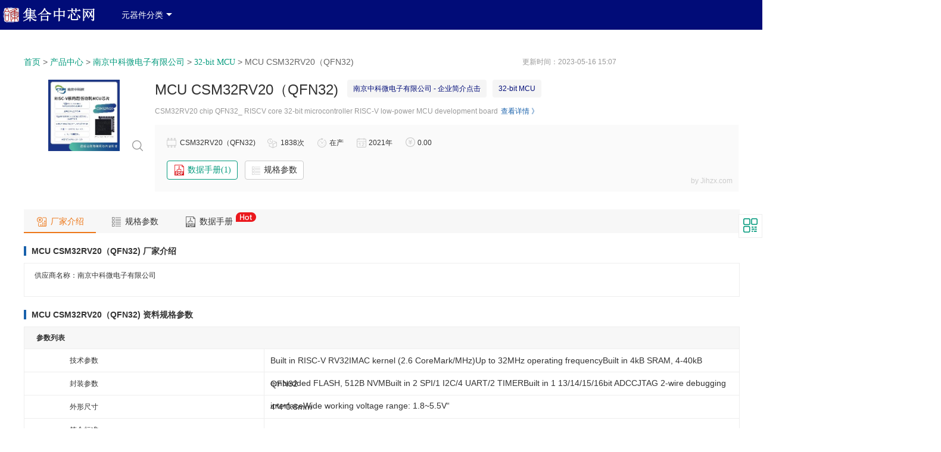

--- FILE ---
content_type: text/html;charset=utf-8
request_url: http://www.jihzx.com/jiage.html?id=179320
body_size: 18750
content:






<!doctype html>
<html>
<head>
<meta charset="utf-8">
<meta http-equiv="Content-Type" content="text/html;charset=utf-8"/>
<meta http-equiv="x-dns-prefetch-control" content="on" />
<meta http-equiv="X-UA-Compatible" content="IE=Edge,chrome=1" />
<meta http-equiv="Cache-Control" content="no-transform" />
<meta http-equiv="Cache-Control" content="no-siteapp" />
<meta name="renderer" content="webkit" />
<meta name="referrer" content="origin"/>
<meta name="viewport" content="width=device-width, initial-scale=1">
<meta name="format-detection" content="telephone=no,email=no,adress=no" />
<meta name="viewport" content="width=device-width, initial-scale=1, minimum-scale=1, maximum-scale=1, user-scalable=no" />
<meta name="robots" content="noodp"/>
<title>【MCUCSM32RV20（QFN32)PDF数据手册】_采购-集合中芯网</title>
<meta name="keywords" content="集合中芯网MCU CSM32RV20（QFN32)型号，MCU CSM32RV20（QFN32)厂家，MCU CSM32RV20（QFN32)采购,电子元器件查询,电子元器件对比,对应进口型号,电子元器件搜索引擎"/>
<meta name="description" content="集合中芯网jihzxIC（www.jihzx.com CSM32RV20 chip QFN32_ RISCV core 32-bit microcontroller RISC-V low-power MCU development board"/>
<link rel="icon" type="image/png" href="/favicon.ico" />
<link rel="shortcut icon" type="image/x-icon" href="/favicon.ico" />
<link rel="bookmark" type="image/x-icon" href="/favicon.ico" />
<link rel="stylesheet" href="themes/css/common.css?v=0.006">
<link rel="stylesheet" href="themes/css/detail.css">
<link rel="stylesheet" href="themes/css/distributor.css">
<link rel="stylesheet" href="themes/awesome/css/font-awesome.min.css">
<link rel="stylesheet" href="themes/js/pdfjs/page.css">
<style>
.image-preview-wrapper {
	padding: 0;
	background: #fff;
	min-height: initial;
	border-left: 1px solid #eee;
	border-right: 1px solid #eee;
	float: left;
}
.image-preview-content-container {
	width: 1200px;
	font-size: 12px;
}
.image-preview-content-title-container {
	height: 36px;
	line-height: 36px;
	border-bottom: 1px solid #eee;
	background: #f7f7f7;
	position: relative;
}
.image-preview-content-title {
	padding-left: 20px;
	text-align: left;
	font-size: 12px;
	font-weight: bold;
	color: #333;
}
.image-preview-lists .image-preview-item {
	float: left;
	margin-left: 20px;
	overflow: hidden;
	position: relative;
	text-align: center;
}
.image-preview-lists .image-preview-item:first-child, .image-preview-lists .image-preview-item:nth-child(5n+0) {
	margin-left: 0px;
}
.image-preview-lists-container {
	padding: 17px;
}
.image-preview-content {
	width: 273px;
	height: 200px;
	overflow: hidden;
	background: rgba(255, 255, 255, 1);
	border: 1px solid rgba(238, 238, 238, 1);
	text-align: center;
	cursor: pointer;
	position: relative;
	display: table-cell;
	vertical-align: middle;
}
.image-preview-content img {
	max-width: 288px;
	max-height: 182px;
}
.image-preview-item-title {
	padding: 15px 0;
	color: #069B7E;
	cursor: pointer;
}
.image-preview-icon {
	position: absolute;
	bottom: 2px;
	right: 2px;
	font-size: 16px;
	color: #069B7E;
}

/*down-btn*/
.down-btn,.down-show{ overflow:hidden; margin-top:30px;margin-bottom:20px;}
.down-btn span,.down-show span{ color:#096db9; font-size:20px; float:left; line-height:60px; margin:0 10px 0 20px;}
.down-btn a.btn{ float:none; background:url(/themes/images/icon1.png) no-repeat right center #0c69af; border-radius:3px; color:#fff; font-size:18px; line-height:20px; padding:10px 80px 8px 20px; border:1px solid #105c96; margin-right:20px;}
.down-btn a.btn em{ font-size:12px;}
.down-btn a.btn:hover{ background-color:#0c70bc;}

/*down-show*/
.down-show{}
.down-show-box{ float:left; width:1015px; background-color:#fff; border:1px solid #e3e3e3; min-height:400px; margin-top:10px;}
</style>
</head>
<body class="loadingInProgress cn">








<div class="head">
  <div class="head_box" style="width:1385px;">
    <div class="head_left"> <a href="/index.html" title="集合中芯网jihzxIC-电子元器件查询,电子元器件搜索引擎"> <img src="themes/images/h_m_logo1.png" alt="集合中芯网jihzxIC-电子元器件查询,电子元器件搜索引擎"  /> </a>
      
      <div class="category-menu-wrap">
        <div class="category-menu">元器件分类<i class="down-arrow"></i></div>
        <div id="index-menu-view">
          <div class="index-menu" style="left:-194px;display:none;">
            <div class="index-menu-wrap" style="display:none;">
              <div class="index-menu-list">
                <div class='index-menu-item' data-menu-id='0001'> <a rel='nofollow' target='_blank' class='index-menu-item-title' href='list.html?cate=0001'> <i style='padding-right:14px;' class='fa fa-list-ol'></i> 被动器件 <i style='float:right;padding-right:20px;padding-top:7px;font-size:25px;' class='fa fa-angle-right'></i> </a> </div><div class='index-menu-item' data-menu-id='0004'> <a rel='nofollow' target='_blank' class='index-menu-item-title' href='list.html?cate=0004'> <i style='padding-right:14px;' class='fa fa-cogs'></i> 主动器件 <i style='float:right;padding-right:20px;padding-top:7px;font-size:25px;' class='fa fa-angle-right'></i> </a> </div><div class='index-menu-item' data-menu-id='0190'> <a rel='nofollow' target='_blank' class='index-menu-item-title' href='list.html?cate=0190'> <i style='padding-right:14px;' class='fa fa-'></i> 工业控制 <i style='float:right;padding-right:20px;padding-top:7px;font-size:25px;' class='fa fa-angle-right'></i> </a> </div><div class='index-menu-item' data-menu-id='0225'> <a rel='nofollow' target='_blank' class='index-menu-item-title' href='list.html?cate=0225'> <i style='padding-right:14px;' class='fa fa-'></i> 开关 <i style='float:right;padding-right:20px;padding-top:7px;font-size:25px;' class='fa fa-angle-right'></i> </a> </div><div class='index-menu-item' data-menu-id='0250'> <a rel='nofollow' target='_blank' class='index-menu-item-title' href='list.html?cate=0250'> <i style='padding-right:14px;' class='fa fa-'></i> 显示器件 <i style='float:right;padding-right:20px;padding-top:7px;font-size:25px;' class='fa fa-angle-right'></i> </a> </div><div class='index-menu-item' data-menu-id='0270'> <a rel='nofollow' target='_blank' class='index-menu-item-title' href='list.html?cate=0270'> <i style='padding-right:14px;' class='fa fa-'></i> 电流滤波器件 <i style='float:right;padding-right:20px;padding-top:7px;font-size:25px;' class='fa fa-angle-right'></i> </a> </div><div class='index-menu-item' data-menu-id='0284'> <a rel='nofollow' target='_blank' class='index-menu-item-title' href='list.html?cate=0284'> <i style='padding-right:14px;' class='fa fa-'></i> 光电器件 <i style='float:right;padding-right:20px;padding-top:7px;font-size:25px;' class='fa fa-angle-right'></i> </a> </div><div class='index-menu-item' data-menu-id='0320'> <a rel='nofollow' target='_blank' class='index-menu-item-title' href='list.html?cate=0320'> <i style='padding-right:14px;' class='fa fa-'></i> 连接器与适配器 <i style='float:right;padding-right:20px;padding-top:7px;font-size:25px;' class='fa fa-angle-right'></i> </a> </div><div class='index-menu-item' data-menu-id='0378'> <a rel='nofollow' target='_blank' class='index-menu-item-title' href='list.html?cate=0378'> <i style='padding-right:14px;' class='fa fa-'></i> 连接器配件 <i style='float:right;padding-right:20px;padding-top:7px;font-size:25px;' class='fa fa-angle-right'></i> </a> </div><div class='index-menu-item' data-menu-id='0440'> <a rel='nofollow' target='_blank' class='index-menu-item-title' href='list.html?cate=0440'> <i style='padding-right:14px;' class='fa fa-'></i> 连接线配件 <i style='float:right;padding-right:20px;padding-top:7px;font-size:25px;' class='fa fa-angle-right'></i> </a> </div><div class='index-menu-item' data-menu-id='0466'> <a rel='nofollow' target='_blank' class='index-menu-item-title' href='list.html?cate=0466'> <i style='padding-right:14px;' class='fa fa-'></i> 测试仪器 <i style='float:right;padding-right:20px;padding-top:7px;font-size:25px;' class='fa fa-angle-right'></i> </a> </div><div class='index-menu-item' data-menu-id='0500'> <a rel='nofollow' target='_blank' class='index-menu-item-title' href='list.html?cate=0500'> <i style='padding-right:14px;' class='fa fa-'></i> 放大器芯片 <i style='float:right;padding-right:20px;padding-top:7px;font-size:25px;' class='fa fa-angle-right'></i> </a> </div><div class='index-menu-item' data-menu-id='0506'> <a rel='nofollow' target='_blank' class='index-menu-item-title' href='list.html?cate=0506'> <i style='padding-right:14px;' class='fa fa-'></i> GaN功放 <i style='float:right;padding-right:20px;padding-top:7px;font-size:25px;' class='fa fa-angle-right'></i> </a> </div><div class='index-menu-item' data-menu-id='0571'> <a rel='nofollow' target='_blank' class='index-menu-item-title' href='list.html?cate=0571'> <i style='padding-right:14px;' class='fa fa-'></i> 裸缆/电缆组件 <i style='float:right;padding-right:20px;padding-top:7px;font-size:25px;' class='fa fa-angle-right'></i> </a> </div><div class='index-menu-item' data-menu-id='0612'> <a rel='nofollow' target='_blank' class='index-menu-item-title' href='list.html?cate=0612'> <i style='padding-right:14px;' class='fa fa-'></i> 衰减器 <i style='float:right;padding-right:20px;padding-top:7px;font-size:25px;' class='fa fa-angle-right'></i> </a> </div><div class='index-menu-item' data-menu-id='0628'> <a rel='nofollow' target='_blank' class='index-menu-item-title' href='list.html?cate=0628'> <i style='padding-right:14px;' class='fa fa-'></i> 功分/合路/耦合/电桥 <i style='float:right;padding-right:20px;padding-top:7px;font-size:25px;' class='fa fa-angle-right'></i> </a> </div><div class='index-menu-item' data-menu-id='0664'> <a rel='nofollow' target='_blank' class='index-menu-item-title' href='list.html?cate=0664'> <i style='padding-right:14px;' class='fa fa-'></i> 混频器/倍频器 <i style='float:right;padding-right:20px;padding-top:7px;font-size:25px;' class='fa fa-angle-right'></i> </a> </div><div class='index-menu-item' data-menu-id='0668'> <a rel='nofollow' target='_blank' class='index-menu-item-title' href='list.html?cate=0668'> <i style='padding-right:14px;' class='fa fa-'></i> 隔直器/偏置器 <i style='float:right;padding-right:20px;padding-top:7px;font-size:25px;' class='fa fa-angle-right'></i> </a> </div><div class='index-menu-item' data-menu-id='0673'> <a rel='nofollow' target='_blank' class='index-menu-item-title' href='list.html?cate=0673'> <i style='padding-right:14px;' class='fa fa-'></i> 移相器/调相器 <i style='float:right;padding-right:20px;padding-top:7px;font-size:25px;' class='fa fa-angle-right'></i> </a> </div><div class='index-menu-item' data-menu-id='0681'> <a rel='nofollow' target='_blank' class='index-menu-item-title' href='list.html?cate=0681'> <i style='padding-right:14px;' class='fa fa-'></i> 负载/校准件/附件 <i style='float:right;padding-right:20px;padding-top:7px;font-size:25px;' class='fa fa-angle-right'></i> </a> </div><div class='index-menu-item' data-menu-id='1352'> <a rel='nofollow' target='_blank' class='index-menu-item-title' href='list.html?cate=1352'> <i style='padding-right:14px;' class='fa fa-'></i> 服务类 <i style='float:right;padding-right:20px;padding-top:7px;font-size:25px;' class='fa fa-angle-right'></i> </a> </div><div class='index-menu-item' data-menu-id='1365'> <a rel='nofollow' target='_blank' class='index-menu-item-title' href='list.html?cate=1365'> <i style='padding-right:14px;' class='fa fa-'></i> 天线 <i style='float:right;padding-right:20px;padding-top:7px;font-size:25px;' class='fa fa-angle-right'></i> </a> </div><div class='index-menu-item' data-menu-id='1431'> <a rel='nofollow' target='_blank' class='index-menu-item-title' href='list.html?cate=1431'> <i style='padding-right:14px;' class='fa fa-'></i> 灯具 <i style='float:right;padding-right:20px;padding-top:7px;font-size:25px;' class='fa fa-angle-right'></i> </a> </div><div class='index-menu-item' data-menu-id='1484'> <a rel='nofollow' target='_blank' class='index-menu-item-title' href='list.html?cate=1484'> <i style='padding-right:14px;' class='fa fa-'></i> 制造业 <i style='float:right;padding-right:20px;padding-top:7px;font-size:25px;' class='fa fa-angle-right'></i> </a> </div><div class='index-menu-item' data-menu-id='1542'> <a rel='nofollow' target='_blank' class='index-menu-item-title' href='list.html?cate=1542'> <i style='padding-right:14px;' class='fa fa-'></i> 其他 <i style='float:right;padding-right:20px;padding-top:7px;font-size:25px;' class='fa fa-angle-right'></i> </a> </div><div class='index-menu-item' data-menu-id='1731'> <a rel='nofollow' target='_blank' class='index-menu-item-title' href='list.html?cate=1731'> <i style='padding-right:14px;' class='fa fa-'></i> 通信/网络/接口/功能模块 <i style='float:right;padding-right:20px;padding-top:7px;font-size:25px;' class='fa fa-angle-right'></i> </a> </div><div class='index-menu-item' data-menu-id='1735'> <a rel='nofollow' target='_blank' class='index-menu-item-title' href='list.html?cate=1735'> <i style='padding-right:14px;' class='fa fa-'></i> 保护器件 <i style='float:right;padding-right:20px;padding-top:7px;font-size:25px;' class='fa fa-angle-right'></i> </a> </div><div class='index-menu-item' data-menu-id='1736'> <a rel='nofollow' target='_blank' class='index-menu-item-title' href='list.html?cate=1736'> <i style='padding-right:14px;' class='fa fa-'></i> 小信号MOSFETs <i style='float:right;padding-right:20px;padding-top:7px;font-size:25px;' class='fa fa-angle-right'></i> </a> </div>
              </div>
            </div>
            <div class="index-menu-content" style="display:block;">
              
              <div class="sub-menu" data-sub-menu-id="0001" style="display:block;">
                <div class="sub-menu-box ">
                  <div class='sub-menu-item-box'> <a rel='nofollow' class='sub-menu-title' href='list.html?cate=00010002'>电阻</a><div class='sub-menu-list'><a rel='nofollow' target='_blank' class='sub-menu-item-title' href='list.html?cate=000100020003'>贴片电阻</a> <a rel='nofollow' target='_blank' class='sub-menu-item-title' href='list.html?cate=000100020006'>热敏电阻</a> <a rel='nofollow' target='_blank' class='sub-menu-item-title' href='list.html?cate=000100020007'>插件电阻</a> <a rel='nofollow' target='_blank' class='sub-menu-item-title' href='list.html?cate=000100020033'>电阻排</a> <a rel='nofollow' target='_blank' class='sub-menu-item-title' href='list.html?cate=000100020034'>电阻配件</a> <a rel='nofollow' target='_blank' class='sub-menu-item-title' href='list.html?cate=000100020035'>电位器</a> <a rel='nofollow' target='_blank' class='sub-menu-item-title' href='list.html?cate=000100020036'>电位器配件</a> <a rel='nofollow' target='_blank' class='sub-menu-item-title' href='list.html?cate=000100021626'>电阻器</a> </div></div><div class='sub-menu-item-box'> <a rel='nofollow' class='sub-menu-title' href='list.html?cate=00010008'>电容</a><div class='sub-menu-list'><a rel='nofollow' target='_blank' class='sub-menu-item-title' href='list.html?cate=000100080009'>陶瓷电容</a> <a rel='nofollow' target='_blank' class='sub-menu-item-title' href='list.html?cate=000100080010'>钽电容</a> <a rel='nofollow' target='_blank' class='sub-menu-item-title' href='list.html?cate=000100080011'>铝电解电容</a> <a rel='nofollow' target='_blank' class='sub-menu-item-title' href='list.html?cate=000100080038'>薄膜电容</a> <a rel='nofollow' target='_blank' class='sub-menu-item-title' href='list.html?cate=000100080039'>可调电容</a> <a rel='nofollow' target='_blank' class='sub-menu-item-title' href='list.html?cate=000100080040'>电容排</a> <a rel='nofollow' target='_blank' class='sub-menu-item-title' href='list.html?cate=000100080041'>电容配件</a> </div></div><div class='sub-menu-item-box'> <a rel='nofollow' class='sub-menu-title' href='list.html?cate=00010042'>电感</a><div class='sub-menu-list'><a rel='nofollow' target='_blank' class='sub-menu-item-title' href='list.html?cate=000100420043'>贴片电感</a> <a rel='nofollow' target='_blank' class='sub-menu-item-title' href='list.html?cate=000100420044'>扼流圈</a> <a rel='nofollow' target='_blank' class='sub-menu-item-title' href='list.html?cate=000100421648'>锥形电感</a> </div></div><div class='sub-menu-item-box'> <a rel='nofollow' class='sub-menu-title' href='list.html?cate=00010045'>变压器</a><div class='sub-menu-list'><a rel='nofollow' target='_blank' class='sub-menu-item-title' href='list.html?cate=000100451532'>温度变送器</a> <a rel='nofollow' target='_blank' class='sub-menu-item-title' href='list.html?cate=000100451649'>压力变送器</a> </div></div><div class='sub-menu-item-box'> <a rel='nofollow' class='sub-menu-title' href='list.html?cate=00010046'>晶振</a><div class='sub-menu-list'><a rel='nofollow' target='_blank' class='sub-menu-item-title' href='list.html?cate=000100460047'>振荡器</a> <a rel='nofollow' target='_blank' class='sub-menu-item-title' href='list.html?cate=000100460048'>谐振器</a> </div></div><div class='sub-menu-item-box'> <a rel='nofollow' class='sub-menu-title' href='list.html?cate=00010049'>编码器</a><div class='sub-menu-list'></div></div><div class='sub-menu-item-box'> <a rel='nofollow' class='sub-menu-title' href='list.html?cate=00010050'>滤波器与EMI/RFI部件</a><div class='sub-menu-list'><a rel='nofollow' target='_blank' class='sub-menu-item-title' href='list.html?cate=000100500051'>滤波器</a> <a rel='nofollow' target='_blank' class='sub-menu-item-title' href='list.html?cate=000100500052'>SAW滤波器</a> <a rel='nofollow' target='_blank' class='sub-menu-item-title' href='list.html?cate=000100500053'>LRC式滤波器</a> <a rel='nofollow' target='_blank' class='sub-menu-item-title' href='list.html?cate=000100500054'>EMI/RFI屏蔽/抑制</a> <a rel='nofollow' target='_blank' class='sub-menu-item-title' href='list.html?cate=000100500055'>铁氧体</a> <a rel='nofollow' target='_blank' class='sub-menu-item-title' href='list.html?cate=000100500649'>低通滤波器</a> <a rel='nofollow' target='_blank' class='sub-menu-item-title' href='list.html?cate=000100500650'>高通滤波器</a> <a rel='nofollow' target='_blank' class='sub-menu-item-title' href='list.html?cate=000100500651'>带通滤波器</a> <a rel='nofollow' target='_blank' class='sub-menu-item-title' href='list.html?cate=000100500652'>带阻滤波器</a> </div></div><div class='sub-menu-item-box'> <a rel='nofollow' class='sub-menu-title' href='list.html?cate=00011405'>稳压器</a><div class='sub-menu-list'><a rel='nofollow' target='_blank' class='sub-menu-item-title' href='list.html?cate=000114051406'>线性稳压器（LDO）</a> </div></div><div class='sub-menu-item-box'> <a rel='nofollow' class='sub-menu-title' href='list.html?cate=00011423'>电路保护器件</a><div class='sub-menu-list'><a rel='nofollow' target='_blank' class='sub-menu-item-title' href='list.html?cate=000114231424'>气体放电管</a> <a rel='nofollow' target='_blank' class='sub-menu-item-title' href='list.html?cate=000114231425'>TVS管</a> <a rel='nofollow' target='_blank' class='sub-menu-item-title' href='list.html?cate=000114231426'>半导体放电管</a> <a rel='nofollow' target='_blank' class='sub-menu-item-title' href='list.html?cate=000114231427'>玻璃放电管</a> <a rel='nofollow' target='_blank' class='sub-menu-item-title' href='list.html?cate=000114231428'>压敏电阻</a> <a rel='nofollow' target='_blank' class='sub-menu-item-title' href='list.html?cate=000114231429'>自恢复保险丝</a> <a rel='nofollow' target='_blank' class='sub-menu-item-title' href='list.html?cate=000114231430'>ESD器件</a> </div></div>
                </div>
              </div>
              
              <div class="sub-menu" data-sub-menu-id="0004" style="display:block;">
                <div class="sub-menu-box ">
                  <div class='sub-menu-item-box'> <a rel='nofollow' class='sub-menu-title' href='list.html?cate=00040012'>二极管</a><div class='sub-menu-list'><a rel='nofollow' target='_blank' class='sub-menu-item-title' href='list.html?cate=000400120015'>肖特基二极管</a> <a rel='nofollow' target='_blank' class='sub-menu-item-title' href='list.html?cate=000400120016'>整流二极管</a> <a rel='nofollow' target='_blank' class='sub-menu-item-title' href='list.html?cate=000400120017'>小信号二极管</a> <a rel='nofollow' target='_blank' class='sub-menu-item-title' href='list.html?cate=000400120056'>RF二极管</a> <a rel='nofollow' target='_blank' class='sub-menu-item-title' href='list.html?cate=000400120057'>功率二极管</a> <a rel='nofollow' target='_blank' class='sub-menu-item-title' href='list.html?cate=000400120058'>二极管阵列</a> <a rel='nofollow' target='_blank' class='sub-menu-item-title' href='list.html?cate=000400120059'>变容二极管</a> <a rel='nofollow' target='_blank' class='sub-menu-item-title' href='list.html?cate=000400120060'>齐纳二极管</a> <a rel='nofollow' target='_blank' class='sub-menu-item-title' href='list.html?cate=000400120061'>TVS二极管</a> <a rel='nofollow' target='_blank' class='sub-menu-item-title' href='list.html?cate=000400121404'>通用二极管</a> <a rel='nofollow' target='_blank' class='sub-menu-item-title' href='list.html?cate=000400121412'>稳压二极管</a> <a rel='nofollow' target='_blank' class='sub-menu-item-title' href='list.html?cate=000400121413'>开关二极管</a> <a rel='nofollow' target='_blank' class='sub-menu-item-title' href='list.html?cate=000400121416'>快恢复二极管</a> <a rel='nofollow' target='_blank' class='sub-menu-item-title' href='list.html?cate=000400121417'>超快恢复二极管</a> <a rel='nofollow' target='_blank' class='sub-menu-item-title' href='list.html?cate=000400121620'>激光二极管</a> <a rel='nofollow' target='_blank' class='sub-menu-item-title' href='list.html?cate=000400121621'>光电二极管</a> <a rel='nofollow' target='_blank' class='sub-menu-item-title' href='list.html?cate=000400121670'>触发二极管</a> </div></div><div class='sub-menu-item-box'> <a rel='nofollow' class='sub-menu-title' href='list.html?cate=00040013'>逻辑芯片</a><div class='sub-menu-list'><a rel='nofollow' target='_blank' class='sub-menu-item-title' href='list.html?cate=000400130018'>与门芯片</a> <a rel='nofollow' target='_blank' class='sub-menu-item-title' href='list.html?cate=000400130019'>或门芯片</a> <a rel='nofollow' target='_blank' class='sub-menu-item-title' href='list.html?cate=000400130020'>非门芯片</a> <a rel='nofollow' target='_blank' class='sub-menu-item-title' href='list.html?cate=000400130062'>与门芯片</a> <a rel='nofollow' target='_blank' class='sub-menu-item-title' href='list.html?cate=000400130063'>与非门型号</a> <a rel='nofollow' target='_blank' class='sub-menu-item-title' href='list.html?cate=000400130064'>异或门芯片</a> <a rel='nofollow' target='_blank' class='sub-menu-item-title' href='list.html?cate=000400131482'>芯片</a> </div></div><div class='sub-menu-item-box'> <a rel='nofollow' class='sub-menu-title' href='list.html?cate=00040014'>电源管理</a><div class='sub-menu-list'><a rel='nofollow' target='_blank' class='sub-menu-item-title' href='list.html?cate=000400140021'>稳压芯片</a> <a rel='nofollow' target='_blank' class='sub-menu-item-title' href='list.html?cate=000400140022'>电压基准芯片</a> <a rel='nofollow' target='_blank' class='sub-menu-item-title' href='list.html?cate=000400140065'>电池管理芯片</a> <a rel='nofollow' target='_blank' class='sub-menu-item-title' href='list.html?cate=000400140066'>电源监控芯片</a> <a rel='nofollow' target='_blank' class='sub-menu-item-title' href='list.html?cate=000400140067'>电压监控芯片</a> <a rel='nofollow' target='_blank' class='sub-menu-item-title' href='list.html?cate=000400140068'>电压检测器</a> <a rel='nofollow' target='_blank' class='sub-menu-item-title' href='list.html?cate=000400140069'>电流监测器</a> <a rel='nofollow' target='_blank' class='sub-menu-item-title' href='list.html?cate=000400140070'>电机驱动器</a> <a rel='nofollow' target='_blank' class='sub-menu-item-title' href='list.html?cate=000400140071'>FET驱动器</a> <a rel='nofollow' target='_blank' class='sub-menu-item-title' href='list.html?cate=000400140072'>桥式整流器</a> <a rel='nofollow' target='_blank' class='sub-menu-item-title' href='list.html?cate=000400140073'>线性调节器</a> <a rel='nofollow' target='_blank' class='sub-menu-item-title' href='list.html?cate=000400140074'>AC-DC转换器</a> <a rel='nofollow' target='_blank' class='sub-menu-item-title' href='list.html?cate=000400140075'>DC/DC转换器</a> <a rel='nofollow' target='_blank' class='sub-menu-item-title' href='list.html?cate=000400140076'>开光控制器</a> <a rel='nofollow' target='_blank' class='sub-menu-item-title' href='list.html?cate=000400141571'>移动电源快充电路</a> <a rel='nofollow' target='_blank' class='sub-menu-item-title' href='list.html?cate=000400141572'>车充快充电路</a> <a rel='nofollow' target='_blank' class='sub-menu-item-title' href='list.html?cate=000400141582'>音量音效控制电路</a> <a rel='nofollow' target='_blank' class='sub-menu-item-title' href='list.html?cate=000400141675'>模拟芯片</a> <a rel='nofollow' target='_blank' class='sub-menu-item-title' href='list.html?cate=000400141707'>电源插座</a> <a rel='nofollow' target='_blank' class='sub-menu-item-title' href='list.html?cate=000400141708'>弹片电池座</a> </div></div><div class='sub-menu-item-box'> <a rel='nofollow' class='sub-menu-title' href='list.html?cate=00040077'>微控制器</a><div class='sub-menu-list'><a rel='nofollow' target='_blank' class='sub-menu-item-title' href='list.html?cate=000400770078'>8位微控制器</a> <a rel='nofollow' target='_blank' class='sub-menu-item-title' href='list.html?cate=000400770079'>16位微控制器</a> <a rel='nofollow' target='_blank' class='sub-menu-item-title' href='list.html?cate=000400770080'>32位控制器</a> <a rel='nofollow' target='_blank' class='sub-menu-item-title' href='list.html?cate=000400770081'>USB微控制器</a> <a rel='nofollow' target='_blank' class='sub-menu-item-title' href='list.html?cate=000400770082'>USB控制器</a> <a rel='nofollow' target='_blank' class='sub-menu-item-title' href='list.html?cate=000400770083'>USB集线器控制器</a> <a rel='nofollow' target='_blank' class='sub-menu-item-title' href='list.html?cate=000400770084'>PWM控制器</a> <a rel='nofollow' target='_blank' class='sub-menu-item-title' href='list.html?cate=000400770086'>以太网控制器</a> <a rel='nofollow' target='_blank' class='sub-menu-item-title' href='list.html?cate=000400770087'>链路层控制器</a> <a rel='nofollow' target='_blank' class='sub-menu-item-title' href='list.html?cate=000400770088'>物理层控制器</a> <a rel='nofollow' target='_blank' class='sub-menu-item-title' href='list.html?cate=000400770124'>负载控制器</a> <a rel='nofollow' target='_blank' class='sub-menu-item-title' href='list.html?cate=000400771583'>PWM</a> </div></div><div class='sub-menu-item-box'> <a rel='nofollow' class='sub-menu-title' href='list.html?cate=00040089'>微处理器</a><div class='sub-menu-list'><a rel='nofollow' target='_blank' class='sub-menu-item-title' href='list.html?cate=000400890090'>DSP数字信号处理器</a> <a rel='nofollow' target='_blank' class='sub-menu-item-title' href='list.html?cate=000400891552'>32位处理器</a> <a rel='nofollow' target='_blank' class='sub-menu-item-title' href='list.html?cate=000400891561'>64位处理器</a> <a rel='nofollow' target='_blank' class='sub-menu-item-title' href='list.html?cate=000400891562'>CPU</a> <a rel='nofollow' target='_blank' class='sub-menu-item-title' href='list.html?cate=000400891696'>监控电路</a> </div></div><div class='sub-menu-item-box'> <a rel='nofollow' class='sub-menu-title' href='list.html?cate=00040091'>存储芯片</a><div class='sub-menu-list'><a rel='nofollow' target='_blank' class='sub-menu-item-title' href='list.html?cate=000400910092'>RAM芯片</a> <a rel='nofollow' target='_blank' class='sub-menu-item-title' href='list.html?cate=000400910093'>Flash芯片</a> <a rel='nofollow' target='_blank' class='sub-menu-item-title' href='list.html?cate=000400910094'>EEPROM芯片</a> <a rel='nofollow' target='_blank' class='sub-menu-item-title' href='list.html?cate=000400910095'>PROM芯片</a> <a rel='nofollow' target='_blank' class='sub-menu-item-title' href='list.html?cate=000400910096'>EPROM芯片</a> </div></div><div class='sub-menu-item-box'> <a rel='nofollow' class='sub-menu-title' href='list.html?cate=00040098'>晶体管</a><div class='sub-menu-list'><a rel='nofollow' target='_blank' class='sub-menu-item-title' href='list.html?cate=000400980099'>IGBT晶体管</a> <a rel='nofollow' target='_blank' class='sub-menu-item-title' href='list.html?cate=000400980100'>双极性晶体管</a> <a rel='nofollow' target='_blank' class='sub-menu-item-title' href='list.html?cate=000400980101'>JFET晶体管</a> <a rel='nofollow' target='_blank' class='sub-menu-item-title' href='list.html?cate=000400980102'>MOS管</a> <a rel='nofollow' target='_blank' class='sub-menu-item-title' href='list.html?cate=000400980103'>中高压MOS管</a> <a rel='nofollow' target='_blank' class='sub-menu-item-title' href='list.html?cate=000400980104'>P沟道MOS管</a> <a rel='nofollow' target='_blank' class='sub-menu-item-title' href='list.html?cate=000400980105'>N沟道MOS管</a> <a rel='nofollow' target='_blank' class='sub-menu-item-title' href='list.html?cate=000400981356'>晶体管光耦系列</a> <a rel='nofollow' target='_blank' class='sub-menu-item-title' href='list.html?cate=000400981409'>MOS（场效应管）</a> <a rel='nofollow' target='_blank' class='sub-menu-item-title' href='list.html?cate=000400981410'>达林顿晶体管阵列驱动</a> <a rel='nofollow' target='_blank' class='sub-menu-item-title' href='list.html?cate=000400981577'>单半桥驱动</a> <a rel='nofollow' target='_blank' class='sub-menu-item-title' href='list.html?cate=000400981691'>达林顿晶体管</a> </div></div><div class='sub-menu-item-box'> <a rel='nofollow' class='sub-menu-title' href='list.html?cate=00040106'>晶闸管</a><div class='sub-menu-list'><a rel='nofollow' target='_blank' class='sub-menu-item-title' href='list.html?cate=000401060107'>DIAC双向触发二极管,DIAC</a> <a rel='nofollow' target='_blank' class='sub-menu-item-title' href='list.html?cate=000401060108'>SCR晶闸管</a> <a rel='nofollow' target='_blank' class='sub-menu-item-title' href='list.html?cate=000401060109'>SIDAC开关型晶闸管</a> <a rel='nofollow' target='_blank' class='sub-menu-item-title' href='list.html?cate=000401060110'>TRIACs</a> </div></div><div class='sub-menu-item-box'> <a rel='nofollow' class='sub-menu-title' href='list.html?cate=00040111'>接口芯片</a><div class='sub-menu-list'><a rel='nofollow' target='_blank' class='sub-menu-item-title' href='list.html?cate=000401110112'>USB芯片</a> <a rel='nofollow' target='_blank' class='sub-menu-item-title' href='list.html?cate=000401110113'>USB开关芯片</a> <a rel='nofollow' target='_blank' class='sub-menu-item-title' href='list.html?cate=000401110114'>USB收发器</a> <a rel='nofollow' target='_blank' class='sub-menu-item-title' href='list.html?cate=000401110115'>USB瞬态电压抑制器</a> <a rel='nofollow' target='_blank' class='sub-menu-item-title' href='list.html?cate=000401110116'>UART接口芯片</a> <a rel='nofollow' target='_blank' class='sub-menu-item-title' href='list.html?cate=000401110117'>1394接口芯片</a> <a rel='nofollow' target='_blank' class='sub-menu-item-title' href='list.html?cate=000401110118'>JTAG接口芯片</a> <a rel='nofollow' target='_blank' class='sub-menu-item-title' href='list.html?cate=000401110119'>CAN芯片</a> <a rel='nofollow' target='_blank' class='sub-menu-item-title' href='list.html?cate=000401110120'>LIN芯片</a> <a rel='nofollow' target='_blank' class='sub-menu-item-title' href='list.html?cate=000401110122'>以太网接口芯片</a> <a rel='nofollow' target='_blank' class='sub-menu-item-title' href='list.html?cate=000401110123'>FlatLink类</a> <a rel='nofollow' target='_blank' class='sub-menu-item-title' href='list.html?cate=000401110125'>PCI芯片</a> <a rel='nofollow' target='_blank' class='sub-menu-item-title' href='list.html?cate=000401110126'>HDMI、DVI交换机、中继器</a> <a rel='nofollow' target='_blank' class='sub-menu-item-title' href='list.html?cate=000401110127'>红外感应芯片(IrDA)</a> <a rel='nofollow' target='_blank' class='sub-menu-item-title' href='list.html?cate=000401110128'>接口隔离器</a> <a rel='nofollow' target='_blank' class='sub-menu-item-title' href='list.html?cate=000401110129'>电压电平转换器</a> <a rel='nofollow' target='_blank' class='sub-menu-item-title' href='list.html?cate=000401110130'>RS232控制器</a> <a rel='nofollow' target='_blank' class='sub-menu-item-title' href='list.html?cate=000401110131'>RS422控制器</a> <a rel='nofollow' target='_blank' class='sub-menu-item-title' href='list.html?cate=000401110132'>RS485控制器</a> <a rel='nofollow' target='_blank' class='sub-menu-item-title' href='list.html?cate=000401110133'>SCSI控制器</a> <a rel='nofollow' target='_blank' class='sub-menu-item-title' href='list.html?cate=000401111565'>转接芯片</a> </div></div><div class='sub-menu-item-box'> <a rel='nofollow' class='sub-menu-title' href='list.html?cate=00040134'>放大器、缓冲器</a><div class='sub-menu-list'><a rel='nofollow' target='_blank' class='sub-menu-item-title' href='list.html?cate=000401340135'>运算放大器</a> <a rel='nofollow' target='_blank' class='sub-menu-item-title' href='list.html?cate=000401340136'>缓冲放大器</a> <a rel='nofollow' target='_blank' class='sub-menu-item-title' href='list.html?cate=000401340137'>对数放大器</a> <a rel='nofollow' target='_blank' class='sub-menu-item-title' href='list.html?cate=000401340138'>采样保持放大器</a> <a rel='nofollow' target='_blank' class='sub-menu-item-title' href='list.html?cate=000401340139'>隔离放大器</a> <a rel='nofollow' target='_blank' class='sub-menu-item-title' href='list.html?cate=000401340140'>可编程增益放大器</a> <a rel='nofollow' target='_blank' class='sub-menu-item-title' href='list.html?cate=000401340141'>仪表放大器</a> <a rel='nofollow' target='_blank' class='sub-menu-item-title' href='list.html?cate=000401340142'>视频放大器</a> <a rel='nofollow' target='_blank' class='sub-menu-item-title' href='list.html?cate=000401340143'>音频放大器</a> <a rel='nofollow' target='_blank' class='sub-menu-item-title' href='list.html?cate=000401340144'>AB类放大器</a> <a rel='nofollow' target='_blank' class='sub-menu-item-title' href='list.html?cate=000401340145'>线路驱动器、接收器</a> <a rel='nofollow' target='_blank' class='sub-menu-item-title' href='list.html?cate=000401340146'>缓冲器</a> <a rel='nofollow' target='_blank' class='sub-menu-item-title' href='list.html?cate=000401340147'>LCD伽马缓冲器</a> <a rel='nofollow' target='_blank' class='sub-menu-item-title' href='list.html?cate=000401340148'>比较器</a> <a rel='nofollow' target='_blank' class='sub-menu-item-title' href='list.html?cate=000401340653'>功率放大器</a> <a rel='nofollow' target='_blank' class='sub-menu-item-title' href='list.html?cate=000401340654'>低噪声放大器</a> </div></div><div class='sub-menu-item-box'> <a rel='nofollow' class='sub-menu-title' href='list.html?cate=00040149'>逻辑控制器</a><div class='sub-menu-list'><a rel='nofollow' target='_blank' class='sub-menu-item-title' href='list.html?cate=000401490150'>计数器</a> <a rel='nofollow' target='_blank' class='sub-menu-item-title' href='list.html?cate=000401490151'>触发器</a> <a rel='nofollow' target='_blank' class='sub-menu-item-title' href='list.html?cate=000401490152'>D型触发器</a> <a rel='nofollow' target='_blank' class='sub-menu-item-title' href='list.html?cate=000401490153'>J-K型触发器</a> <a rel='nofollow' target='_blank' class='sub-menu-item-title' href='list.html?cate=000401490154'>施密特触发器</a> <a rel='nofollow' target='_blank' class='sub-menu-item-title' href='list.html?cate=000401490155'>移位寄存器</a> <a rel='nofollow' target='_blank' class='sub-menu-item-title' href='list.html?cate=000401490156'>分频器</a> <a rel='nofollow' target='_blank' class='sub-menu-item-title' href='list.html?cate=000401490157'>锁存器</a> <a rel='nofollow' target='_blank' class='sub-menu-item-title' href='list.html?cate=000401490158'>多工器</a> <a rel='nofollow' target='_blank' class='sub-menu-item-title' href='list.html?cate=000401490159'>解复用器</a> <a rel='nofollow' target='_blank' class='sub-menu-item-title' href='list.html?cate=000401490160'>FIFO</a> <a rel='nofollow' target='_blank' class='sub-menu-item-title' href='list.html?cate=000401490161'>PLC可编程逻辑控制器</a> <a rel='nofollow' target='_blank' class='sub-menu-item-title' href='list.html?cate=000401490162'>FPGA芯片</a> <a rel='nofollow' target='_blank' class='sub-menu-item-title' href='list.html?cate=000401490163'>CPLD芯片</a> <a rel='nofollow' target='_blank' class='sub-menu-item-title' href='list.html?cate=000401490164'>PAL芯片</a> <a rel='nofollow' target='_blank' class='sub-menu-item-title' href='list.html?cate=000401491584'>可编程ASSP</a> </div></div><div class='sub-menu-item-box'> <a rel='nofollow' class='sub-menu-title' href='list.html?cate=00040165'>数模转换器</a><div class='sub-menu-list'><a rel='nofollow' target='_blank' class='sub-menu-item-title' href='list.html?cate=000401650166'>AD转换器</a> <a rel='nofollow' target='_blank' class='sub-menu-item-title' href='list.html?cate=000401650167'>DA转换器</a> </div></div><div class='sub-menu-item-box'> <a rel='nofollow' class='sub-menu-title' href='list.html?cate=00040168'>时钟信号器件</a><div class='sub-menu-list'><a rel='nofollow' target='_blank' class='sub-menu-item-title' href='list.html?cate=000401680169'>实时时钟芯片</a> <a rel='nofollow' target='_blank' class='sub-menu-item-title' href='list.html?cate=000401680170'>时钟发生器</a> <a rel='nofollow' target='_blank' class='sub-menu-item-title' href='list.html?cate=000401680171'>延时时钟芯片</a> <a rel='nofollow' target='_blank' class='sub-menu-item-title' href='list.html?cate=000401680172'>锁相环(PLLs)</a> <a rel='nofollow' target='_blank' class='sub-menu-item-title' href='list.html?cate=000401680173'>可编程定时器芯片</a> </div></div><div class='sub-menu-item-box'> <a rel='nofollow' class='sub-menu-title' href='list.html?cate=00040174'>RF射频器件</a><div class='sub-menu-list'><a rel='nofollow' target='_blank' class='sub-menu-item-title' href='list.html?cate=000401740175'>射频发射器</a> <a rel='nofollow' target='_blank' class='sub-menu-item-title' href='list.html?cate=000401740176'>射频接收器</a> <a rel='nofollow' target='_blank' class='sub-menu-item-title' href='list.html?cate=000401740177'>射频检测器</a> <a rel='nofollow' target='_blank' class='sub-menu-item-title' href='list.html?cate=000401740178'>编码器与解码器</a> </div></div><div class='sub-menu-item-box'> <a rel='nofollow' class='sub-menu-title' href='list.html?cate=00040179'>传感器</a><div class='sub-menu-list'><a rel='nofollow' target='_blank' class='sub-menu-item-title' href='list.html?cate=000401790180'>压力传感器</a> <a rel='nofollow' target='_blank' class='sub-menu-item-title' href='list.html?cate=000401790181'>温度传感器</a> <a rel='nofollow' target='_blank' class='sub-menu-item-title' href='list.html?cate=000401790182'>光敏传感器</a> <a rel='nofollow' target='_blank' class='sub-menu-item-title' href='list.html?cate=000401790183'>红外传感器</a> <a rel='nofollow' target='_blank' class='sub-menu-item-title' href='list.html?cate=000401790184'>光电传感器</a> <a rel='nofollow' target='_blank' class='sub-menu-item-title' href='list.html?cate=000401790185'>霍尔传感器</a> <a rel='nofollow' target='_blank' class='sub-menu-item-title' href='list.html?cate=000401790186'>电流传感器</a> <a rel='nofollow' target='_blank' class='sub-menu-item-title' href='list.html?cate=000401790187'>地磁传感器</a> <a rel='nofollow' target='_blank' class='sub-menu-item-title' href='list.html?cate=000401790188'>加速度传感器</a> <a rel='nofollow' target='_blank' class='sub-menu-item-title' href='list.html?cate=000401790189'>运动传感器</a> <a rel='nofollow' target='_blank' class='sub-menu-item-title' href='list.html?cate=000401790487'>湿度传感器</a> <a rel='nofollow' target='_blank' class='sub-menu-item-title' href='list.html?cate=000401790488'>距离传感器</a> <a rel='nofollow' target='_blank' class='sub-menu-item-title' href='list.html?cate=000401790489'>超声波传感器</a> <a rel='nofollow' target='_blank' class='sub-menu-item-title' href='list.html?cate=000401790490'>复合传感器</a> <a rel='nofollow' target='_blank' class='sub-menu-item-title' href='list.html?cate=000401790491'>液位传感器</a> <a rel='nofollow' target='_blank' class='sub-menu-item-title' href='list.html?cate=000401790492'>单传感器探测器</a> <a rel='nofollow' target='_blank' class='sub-menu-item-title' href='list.html?cate=000401790493'>有源像素传感器(CMOS阵列)</a> <a rel='nofollow' target='_blank' class='sub-menu-item-title' href='list.html?cate=000401790494'>有源滤波器</a> <a rel='nofollow' target='_blank' class='sub-menu-item-title' href='list.html?cate=000401790495'>传感器电路</a> <a rel='nofollow' target='_blank' class='sub-menu-item-title' href='list.html?cate=000401790496'>传感器配件</a> <a rel='nofollow' target='_blank' class='sub-menu-item-title' href='list.html?cate=000401790497'>流量仪</a> <a rel='nofollow' target='_blank' class='sub-menu-item-title' href='list.html?cate=000401790498'>陀螺仪</a> <a rel='nofollow' target='_blank' class='sub-menu-item-title' href='list.html?cate=000401791414'>磁性传感器</a> <a rel='nofollow' target='_blank' class='sub-menu-item-title' href='list.html?cate=000401791578'>环境光传感器</a> <a rel='nofollow' target='_blank' class='sub-menu-item-title' href='list.html?cate=000401791579'>心率传感器</a> <a rel='nofollow' target='_blank' class='sub-menu-item-title' href='list.html?cate=000401791580'>硅麦克风传感器</a> <a rel='nofollow' target='_blank' class='sub-menu-item-title' href='list.html?cate=000401791725'>光离子传感器</a> <a rel='nofollow' target='_blank' class='sub-menu-item-title' href='list.html?cate=000401791726'>气体传感器</a> <a rel='nofollow' target='_blank' class='sub-menu-item-title' href='list.html?cate=000401791727'>流量传感器</a> <a rel='nofollow' target='_blank' class='sub-menu-item-title' href='list.html?cate=000401791728'>酒精传感器</a> <a rel='nofollow' target='_blank' class='sub-menu-item-title' href='list.html?cate=000401791729'>水质传感器</a> <a rel='nofollow' target='_blank' class='sub-menu-item-title' href='list.html?cate=000401791730'>耗材</a> </div></div><div class='sub-menu-item-box'> <a rel='nofollow' class='sub-menu-title' href='list.html?cate=00040509'>控制芯片</a><div class='sub-menu-list'><a rel='nofollow' target='_blank' class='sub-menu-item-title' href='list.html?cate=000405090510'>开关芯片</a> <a rel='nofollow' target='_blank' class='sub-menu-item-title' href='list.html?cate=000405090511'>衰减器芯片</a> <a rel='nofollow' target='_blank' class='sub-menu-item-title' href='list.html?cate=000405090512'>移相器芯片</a> <a rel='nofollow' target='_blank' class='sub-menu-item-title' href='list.html?cate=000405090513'>延时器芯片</a> <a rel='nofollow' target='_blank' class='sub-menu-item-title' href='list.html?cate=000405091422'>RS232芯片</a> </div></div><div class='sub-menu-item-box'> <a rel='nofollow' class='sub-menu-title' href='list.html?cate=00040514'>变频器芯片</a><div class='sub-menu-list'><a rel='nofollow' target='_blank' class='sub-menu-item-title' href='list.html?cate=000405140515'>混频器芯片</a> <a rel='nofollow' target='_blank' class='sub-menu-item-title' href='list.html?cate=000405140516'>上、下变频器芯片</a> <a rel='nofollow' target='_blank' class='sub-menu-item-title' href='list.html?cate=000405141644'>变频器</a> </div></div><div class='sub-menu-item-box'> <a rel='nofollow' class='sub-menu-title' href='list.html?cate=00040517'>多功能芯片</a><div class='sub-menu-list'><a rel='nofollow' target='_blank' class='sub-menu-item-title' href='list.html?cate=000405170518'>幅相控制多功能芯片</a> </div></div><div class='sub-menu-item-box'> <a rel='nofollow' class='sub-menu-title' href='list.html?cate=00040519'>无源芯片</a><div class='sub-menu-list'><a rel='nofollow' target='_blank' class='sub-menu-item-title' href='list.html?cate=000405190520'>功分器芯片</a> <a rel='nofollow' target='_blank' class='sub-menu-item-title' href='list.html?cate=000405190521'>滤波器芯片</a> <a rel='nofollow' target='_blank' class='sub-menu-item-title' href='list.html?cate=000405190522'>均衡器芯片</a> <a rel='nofollow' target='_blank' class='sub-menu-item-title' href='list.html?cate=000405190523'>调相芯片</a> <a rel='nofollow' target='_blank' class='sub-menu-item-title' href='list.html?cate=000405190524'>限幅器芯片</a> </div></div><div class='sub-menu-item-box'> <a rel='nofollow' class='sub-menu-title' href='list.html?cate=00040525'>其他芯片</a><div class='sub-menu-list'><a rel='nofollow' target='_blank' class='sub-menu-item-title' href='list.html?cate=000405250526'>大功率负载</a> <a rel='nofollow' target='_blank' class='sub-menu-item-title' href='list.html?cate=000405250527'>芯片电感</a> </div></div><div class='sub-menu-item-box'> <a rel='nofollow' class='sub-menu-title' href='list.html?cate=00041355'>三极管</a><div class='sub-menu-list'><a rel='nofollow' target='_blank' class='sub-menu-item-title' href='list.html?cate=000413551567'>低频大功率三极管</a> <a rel='nofollow' target='_blank' class='sub-menu-item-title' href='list.html?cate=000413551595'>小信号三极管</a> </div></div><div class='sub-menu-item-box'> <a rel='nofollow' class='sub-menu-title' href='list.html?cate=00041357'>光耦</a><div class='sub-menu-list'><a rel='nofollow' target='_blank' class='sub-menu-item-title' href='list.html?cate=000413571358'>IGBT驱动光耦系列</a> <a rel='nofollow' target='_blank' class='sub-menu-item-title' href='list.html?cate=000413571359'>高速光耦系列</a> <a rel='nofollow' target='_blank' class='sub-menu-item-title' href='list.html?cate=000413571360'>可控硅驱动光耦系列</a> <a rel='nofollow' target='_blank' class='sub-menu-item-title' href='list.html?cate=000413571361'>达灵顿光耦系列</a> </div></div><div class='sub-menu-item-box'> <a rel='nofollow' class='sub-menu-title' href='list.html?cate=00041362'>转换器</a><div class='sub-menu-list'></div></div><div class='sub-menu-item-box'> <a rel='nofollow' class='sub-menu-title' href='list.html?cate=00041363'>隔离器</a><div class='sub-menu-list'><a rel='nofollow' target='_blank' class='sub-menu-item-title' href='list.html?cate=000413631531'>信号隔离器</a> <a rel='nofollow' target='_blank' class='sub-menu-item-title' href='list.html?cate=000413631533'>隔离式安全栅</a> <a rel='nofollow' target='_blank' class='sub-menu-item-title' href='list.html?cate=000413631692'>数字隔离器</a> </div></div><div class='sub-menu-item-box'> <a rel='nofollow' class='sub-menu-title' href='list.html?cate=00041364'>中继器</a><div class='sub-menu-list'></div></div><div class='sub-menu-item-box'> <a rel='nofollow' class='sub-menu-title' href='list.html?cate=00041407'>线性稳压芯片</a><div class='sub-menu-list'><a rel='nofollow' target='_blank' class='sub-menu-item-title' href='list.html?cate=000414071408'>线性稳压芯片，78系列1A,5V</a> <a rel='nofollow' target='_blank' class='sub-menu-item-title' href='list.html?cate=000414071419'>线性稳压芯片78系列1A，15V</a> <a rel='nofollow' target='_blank' class='sub-menu-item-title' href='list.html?cate=000414071420'>线性稳压芯片78系列1A，12V</a> <a rel='nofollow' target='_blank' class='sub-menu-item-title' href='list.html?cate=000414071421'>线性稳压芯片78系列1A，24V</a> </div></div><div class='sub-menu-item-box'> <a rel='nofollow' class='sub-menu-title' href='list.html?cate=00041418'>可控硅</a><div class='sub-menu-list'></div></div><div class='sub-menu-item-box'> <a rel='nofollow' class='sub-menu-title' href='list.html?cate=00041506'>充电 IC</a><div class='sub-menu-list'></div></div><div class='sub-menu-item-box'> <a rel='nofollow' class='sub-menu-title' href='list.html?cate=00041520'>驱动IC</a><div class='sub-menu-list'><a rel='nofollow' target='_blank' class='sub-menu-item-title' href='list.html?cate=000415201581'>霍尔驱动IC</a> </div></div><div class='sub-menu-item-box'> <a rel='nofollow' class='sub-menu-title' href='list.html?cate=00041529'>模块</a><div class='sub-menu-list'><a rel='nofollow' target='_blank' class='sub-menu-item-title' href='list.html?cate=000415291568'>智能功率模块</a> <a rel='nofollow' target='_blank' class='sub-menu-item-title' href='list.html?cate=000415291569'>汽车模块</a> <a rel='nofollow' target='_blank' class='sub-menu-item-title' href='list.html?cate=000415291570'>工业模块</a> </div></div><div class='sub-menu-item-box'> <a rel='nofollow' class='sub-menu-title' href='list.html?cate=00041550'>FPGA</a><div class='sub-menu-list'></div></div><div class='sub-menu-item-box'> <a rel='nofollow' class='sub-menu-title' href='list.html?cate=00041551'>MCU</a><div class='sub-menu-list'><a rel='nofollow' target='_blank' class='sub-menu-item-title' href='list.html?cate=000415511585'>32位MCU</a> <a rel='nofollow' target='_blank' class='sub-menu-item-title' href='list.html?cate=000415511586'>8位MCU</a> </div></div><div class='sub-menu-item-box'> <a rel='nofollow' class='sub-menu-title' href='list.html?cate=00041656'>编码芯片</a><div class='sub-menu-list'><a rel='nofollow' target='_blank' class='sub-menu-item-title' href='list.html?cate=000416561657'>触控编码芯片</a> <a rel='nofollow' target='_blank' class='sub-menu-item-title' href='list.html?cate=000416561658'>触控按键芯片</a> </div></div>
                </div>
              </div>
              
              <div class="sub-menu" data-sub-menu-id="0190" style="display:block;">
                <div class="sub-menu-box ">
                  <div class='sub-menu-item-box'> <a rel='nofollow' class='sub-menu-title' href='list.html?cate=01900191'>继电器、I/O模块</a><div class='sub-menu-list'><a rel='nofollow' target='_blank' class='sub-menu-item-title' href='list.html?cate=019001910192'>固态继电器</a> <a rel='nofollow' target='_blank' class='sub-menu-item-title' href='list.html?cate=019001910193'>交流继电器</a> <a rel='nofollow' target='_blank' class='sub-menu-item-title' href='list.html?cate=019001910194'>信号继电器</a> <a rel='nofollow' target='_blank' class='sub-menu-item-title' href='list.html?cate=019001910195'>簧片继电器</a> <a rel='nofollow' target='_blank' class='sub-menu-item-title' href='list.html?cate=019001910196'>延时继电器</a> <a rel='nofollow' target='_blank' class='sub-menu-item-title' href='list.html?cate=019001910197'>功率继电器</a> <a rel='nofollow' target='_blank' class='sub-menu-item-title' href='list.html?cate=019001910198'>工业继电器/通用</a> <a rel='nofollow' target='_blank' class='sub-menu-item-title' href='list.html?cate=019001910199'>控制继电器/监控</a> <a rel='nofollow' target='_blank' class='sub-menu-item-title' href='list.html?cate=019001910200'>安规型</a> <a rel='nofollow' target='_blank' class='sub-menu-item-title' href='list.html?cate=019001910201'>继电器配件</a> <a rel='nofollow' target='_blank' class='sub-menu-item-title' href='list.html?cate=019001910202'>I/O模块</a> </div></div><div class='sub-menu-item-box'> <a rel='nofollow' class='sub-menu-title' href='list.html?cate=01900203'>面板仪器</a><div class='sub-menu-list'><a rel='nofollow' target='_blank' class='sub-menu-item-title' href='list.html?cate=019002030204'>计数器、累加器</a> <a rel='nofollow' target='_blank' class='sub-menu-item-title' href='list.html?cate=019002030205'>仪表</a> <a rel='nofollow' target='_blank' class='sub-menu-item-title' href='list.html?cate=019002030206'>电压表</a> <a rel='nofollow' target='_blank' class='sub-menu-item-title' href='list.html?cate=019002030207'>电流表</a> <a rel='nofollow' target='_blank' class='sub-menu-item-title' href='list.html?cate=019002030208'>仪表配件</a> <a rel='nofollow' target='_blank' class='sub-menu-item-title' href='list.html?cate=019002031440'>数显功率表</a> <a rel='nofollow' target='_blank' class='sub-menu-item-title' href='list.html?cate=019002031628'>转速表</a> <a rel='nofollow' target='_blank' class='sub-menu-item-title' href='list.html?cate=019002031629'>温控表</a> </div></div><div class='sub-menu-item-box'> <a rel='nofollow' class='sub-menu-title' href='list.html?cate=01900209'>温控器件</a><div class='sub-menu-list'><a rel='nofollow' target='_blank' class='sub-menu-item-title' href='list.html?cate=019002090210'>过温保护器件</a> <a rel='nofollow' target='_blank' class='sub-menu-item-title' href='list.html?cate=019002090211'>散热器</a> <a rel='nofollow' target='_blank' class='sub-menu-item-title' href='list.html?cate=019002090212'>散热器配件</a> <a rel='nofollow' target='_blank' class='sub-menu-item-title' href='list.html?cate=019002090213'>风扇与风机</a> <a rel='nofollow' target='_blank' class='sub-menu-item-title' href='list.html?cate=019002090214'>风机配件</a> <a rel='nofollow' target='_blank' class='sub-menu-item-title' href='list.html?cate=019002090215'>电源线</a> <a rel='nofollow' target='_blank' class='sub-menu-item-title' href='list.html?cate=019002090216'>滤波器与保护器</a> <a rel='nofollow' target='_blank' class='sub-menu-item-title' href='list.html?cate=019002090217'>热熔断路器/开关/保险丝</a> </div></div><div class='sub-menu-item-box'> <a rel='nofollow' class='sub-menu-title' href='list.html?cate=01900218'>电机及驱动器</a><div class='sub-menu-list'><a rel='nofollow' target='_blank' class='sub-menu-item-title' href='list.html?cate=019002180219'>交流电机</a> <a rel='nofollow' target='_blank' class='sub-menu-item-title' href='list.html?cate=019002180220'>直流电机</a> <a rel='nofollow' target='_blank' class='sub-menu-item-title' href='list.html?cate=019002180221'>步进电机</a> <a rel='nofollow' target='_blank' class='sub-menu-item-title' href='list.html?cate=019002181514'>伺服驱动器</a> <a rel='nofollow' target='_blank' class='sub-menu-item-title' href='list.html?cate=019002181515'>伺服电机</a> <a rel='nofollow' target='_blank' class='sub-menu-item-title' href='list.html?cate=019002181643'>步进驱动器</a> </div></div><div class='sub-menu-item-box'> <a rel='nofollow' class='sub-menu-title' href='list.html?cate=01900222'>I/O模块及配件</a><div class='sub-menu-list'><a rel='nofollow' target='_blank' class='sub-menu-item-title' href='list.html?cate=019002220223'>计时器</a> <a rel='nofollow' target='_blank' class='sub-menu-item-title' href='list.html?cate=019002220224'>小时计</a> </div></div><div class='sub-menu-item-box'> <a rel='nofollow' class='sub-menu-title' href='list.html?cate=01901441'>控制器</a><div class='sub-menu-list'></div></div><div class='sub-menu-item-box'> <a rel='nofollow' class='sub-menu-title' href='list.html?cate=01901518'>电源</a><div class='sub-menu-list'></div></div><div class='sub-menu-item-box'> <a rel='nofollow' class='sub-menu-title' href='list.html?cate=01901523'>CT取电装置</a><div class='sub-menu-list'></div></div><div class='sub-menu-item-box'> <a rel='nofollow' class='sub-menu-title' href='list.html?cate=01901528'>pcb板</a><div class='sub-menu-list'><a rel='nofollow' target='_blank' class='sub-menu-item-title' href='list.html?cate=019015281553'>核心板</a> <a rel='nofollow' target='_blank' class='sub-menu-item-title' href='list.html?cate=019015281554'>开发板</a> <a rel='nofollow' target='_blank' class='sub-menu-item-title' href='list.html?cate=019015281560'>开发板</a> <a rel='nofollow' target='_blank' class='sub-menu-item-title' href='list.html?cate=019015281622'>电路板</a> </div></div><div class='sub-menu-item-box'> <a rel='nofollow' class='sub-menu-title' href='list.html?cate=01901563'>制动单元</a><div class='sub-menu-list'></div></div>
                </div>
              </div>
              
              <div class="sub-menu" data-sub-menu-id="0225" style="display:block;">
                <div class="sub-menu-box ">
                  <div class='sub-menu-item-box'> <a rel='nofollow' class='sub-menu-title' href='list.html?cate=02250226'>簧片开关</a><div class='sub-menu-list'></div></div><div class='sub-menu-item-box'> <a rel='nofollow' class='sub-menu-title' href='list.html?cate=02250227'>按键开关</a><div class='sub-menu-list'></div></div><div class='sub-menu-item-box'> <a rel='nofollow' class='sub-menu-title' href='list.html?cate=02250228'>Piezo开关</a><div class='sub-menu-list'></div></div><div class='sub-menu-item-box'> <a rel='nofollow' class='sub-menu-title' href='list.html?cate=02250229'>压力开关</a><div class='sub-menu-list'></div></div><div class='sub-menu-item-box'> <a rel='nofollow' class='sub-menu-title' href='list.html?cate=02250230'>滑块开关</a><div class='sub-menu-list'></div></div><div class='sub-menu-item-box'> <a rel='nofollow' class='sub-menu-title' href='list.html?cate=02250231'>联锁开关</a><div class='sub-menu-list'></div></div><div class='sub-menu-item-box'> <a rel='nofollow' class='sub-menu-title' href='list.html?cate=02250232'>脚踏开关</a><div class='sub-menu-list'></div></div><div class='sub-menu-item-box'> <a rel='nofollow' class='sub-menu-title' href='list.html?cate=02250233'>选择开关</a><div class='sub-menu-list'></div></div><div class='sub-menu-item-box'> <a rel='nofollow' class='sub-menu-title' href='list.html?cate=02250234'>带锁开关</a><div class='sub-menu-list'></div></div><div class='sub-menu-item-box'> <a rel='nofollow' class='sub-menu-title' href='list.html?cate=02250235'>液位开关</a><div class='sub-menu-list'></div></div><div class='sub-menu-item-box'> <a rel='nofollow' class='sub-menu-title' href='list.html?cate=02250236'>拨动开关</a><div class='sub-menu-list'></div></div><div class='sub-menu-item-box'> <a rel='nofollow' class='sub-menu-title' href='list.html?cate=02250238'>旋转开关</a><div class='sub-menu-list'></div></div><div class='sub-menu-item-box'> <a rel='nofollow' class='sub-menu-title' href='list.html?cate=02250239'>紧急停止按钮</a><div class='sub-menu-list'></div></div><div class='sub-menu-item-box'> <a rel='nofollow' class='sub-menu-title' href='list.html?cate=02250240'>开关模块/可配置</a><div class='sub-menu-list'></div></div><div class='sub-menu-item-box'> <a rel='nofollow' class='sub-menu-title' href='list.html?cate=02250241'>指轮开关、推轮滚轮</a><div class='sub-menu-list'></div></div><div class='sub-menu-item-box'> <a rel='nofollow' class='sub-menu-title' href='list.html?cate=02250242'>轻触开关、轻推开关</a><div class='sub-menu-list'></div></div><div class='sub-menu-item-box'> <a rel='nofollow' class='sub-menu-title' href='list.html?cate=02250243'>基础型/快动型/限制型</a><div class='sub-menu-list'></div></div><div class='sub-menu-item-box'> <a rel='nofollow' class='sub-menu-title' href='list.html?cate=02250244'>DIP/SIP</a><div class='sub-menu-list'></div></div><div class='sub-menu-item-box'> <a rel='nofollow' class='sub-menu-title' href='list.html?cate=02250245'>开关配件</a><div class='sub-menu-list'></div></div><div class='sub-menu-item-box'> <a rel='nofollow' class='sub-menu-title' href='list.html?cate=02250246'>旋钮</a><div class='sub-menu-list'></div></div><div class='sub-menu-item-box'> <a rel='nofollow' class='sub-menu-title' href='list.html?cate=02250247'>接触块</a><div class='sub-menu-list'></div></div><div class='sub-menu-item-box'> <a rel='nofollow' class='sub-menu-title' href='list.html?cate=02250248'>传动装置</a><div class='sub-menu-list'></div></div><div class='sub-menu-item-box'> <a rel='nofollow' class='sub-menu-title' href='list.html?cate=02250249'>墙面板</a><div class='sub-menu-list'></div></div><div class='sub-menu-item-box'> <a rel='nofollow' class='sub-menu-title' href='list.html?cate=02250655'>微波开关</a><div class='sub-menu-list'><a rel='nofollow' target='_blank' class='sub-menu-item-title' href='list.html?cate=022506550656'>单刀双掷开关</a> <a rel='nofollow' target='_blank' class='sub-menu-item-title' href='list.html?cate=022506550657'>单刀三掷开关</a> <a rel='nofollow' target='_blank' class='sub-menu-item-title' href='list.html?cate=022506550658'>双刀双掷开关</a> <a rel='nofollow' target='_blank' class='sub-menu-item-title' href='list.html?cate=022506550659'>双刀三掷开关</a> <a rel='nofollow' target='_blank' class='sub-menu-item-title' href='list.html?cate=022506550660'>单刀四掷开关</a> <a rel='nofollow' target='_blank' class='sub-menu-item-title' href='list.html?cate=022506550662'>表贴型微型开关</a> <a rel='nofollow' target='_blank' class='sub-menu-item-title' href='list.html?cate=022506550663'>单刀单掷开关</a> </div></div><div class='sub-menu-item-box'> <a rel='nofollow' class='sub-menu-title' href='list.html?cate=02251548'>单线圈</a><div class='sub-menu-list'></div></div><div class='sub-menu-item-box'> <a rel='nofollow' class='sub-menu-title' href='list.html?cate=02251673'>射频开关</a><div class='sub-menu-list'></div></div><div class='sub-menu-item-box'> <a rel='nofollow' class='sub-menu-title' href='list.html?cate=02251709'>微动开关</a><div class='sub-menu-list'></div></div><div class='sub-menu-item-box'> <a rel='nofollow' class='sub-menu-title' href='list.html?cate=02251712'>负载开关</a><div class='sub-menu-list'></div></div><div class='sub-menu-item-box'> <a rel='nofollow' class='sub-menu-title' href='list.html?cate=02251713'>模拟开关</a><div class='sub-menu-list'></div></div><div class='sub-menu-item-box'> <a rel='nofollow' class='sub-menu-title' href='list.html?cate=02251714'>特殊开关</a><div class='sub-menu-list'></div></div>
                </div>
              </div>
              
              <div class="sub-menu" data-sub-menu-id="0250" style="display:block;">
                <div class="sub-menu-box ">
                  <div class='sub-menu-item-box'> <a rel='nofollow' class='sub-menu-title' href='list.html?cate=02500251'>LCD显示器与模块</a><div class='sub-menu-list'></div></div><div class='sub-menu-item-box'> <a rel='nofollow' class='sub-menu-title' href='list.html?cate=02500252'>LCD显示器及模块</a><div class='sub-menu-list'></div></div><div class='sub-menu-item-box'> <a rel='nofollow' class='sub-menu-title' href='list.html?cate=02500253'>LCD模块</a><div class='sub-menu-list'></div></div><div class='sub-menu-item-box'> <a rel='nofollow' class='sub-menu-title' href='list.html?cate=02500254'>液晶显示模块</a><div class='sub-menu-list'></div></div><div class='sub-menu-item-box'> <a rel='nofollow' class='sub-menu-title' href='list.html?cate=02500255'>TFT屏</a><div class='sub-menu-list'></div></div><div class='sub-menu-item-box'> <a rel='nofollow' class='sub-menu-title' href='list.html?cate=02500256'>LED显示器及模块</a><div class='sub-menu-list'></div></div><div class='sub-menu-item-box'> <a rel='nofollow' class='sub-menu-title' href='list.html?cate=02500257'>7段LED显示器</a><div class='sub-menu-list'></div></div><div class='sub-menu-item-box'> <a rel='nofollow' class='sub-menu-title' href='list.html?cate=02500258'>14段LED显示器</a><div class='sub-menu-list'></div></div><div class='sub-menu-item-box'> <a rel='nofollow' class='sub-menu-title' href='list.html?cate=02500259'>LED阵列/发光条/条形图</a><div class='sub-menu-list'></div></div><div class='sub-menu-item-box'> <a rel='nofollow' class='sub-menu-title' href='list.html?cate=02500260'>电子显示器</a><div class='sub-menu-list'></div></div><div class='sub-menu-item-box'> <a rel='nofollow' class='sub-menu-title' href='list.html?cate=02500261'>点阵显示器</a><div class='sub-menu-list'></div></div><div class='sub-menu-item-box'> <a rel='nofollow' class='sub-menu-title' href='list.html?cate=02500262'>图形显示器</a><div class='sub-menu-list'></div></div><div class='sub-menu-item-box'> <a rel='nofollow' class='sub-menu-title' href='list.html?cate=02500263'>段式显示器</a><div class='sub-menu-list'></div></div><div class='sub-menu-item-box'> <a rel='nofollow' class='sub-menu-title' href='list.html?cate=02500264'>文字显示器、信息显示器</a><div class='sub-menu-list'></div></div><div class='sub-menu-item-box'> <a rel='nofollow' class='sub-menu-title' href='list.html?cate=02500265'>触摸屏</a><div class='sub-menu-list'></div></div><div class='sub-menu-item-box'> <a rel='nofollow' class='sub-menu-title' href='list.html?cate=02500266'>计数器</a><div class='sub-menu-list'></div></div><div class='sub-menu-item-box'> <a rel='nofollow' class='sub-menu-title' href='list.html?cate=02500267'>指示灯</a><div class='sub-menu-list'></div></div><div class='sub-menu-item-box'> <a rel='nofollow' class='sub-menu-title' href='list.html?cate=02500268'>模拟指示灯、机械指示灯</a><div class='sub-menu-list'></div></div><div class='sub-menu-item-box'> <a rel='nofollow' class='sub-menu-title' href='list.html?cate=02500269'>LCD文字显示屏及模块</a><div class='sub-menu-list'></div></div><div class='sub-menu-item-box'> <a rel='nofollow' class='sub-menu-title' href='list.html?cate=02500280'>断路器</a><div class='sub-menu-list'></div></div><div class='sub-menu-item-box'> <a rel='nofollow' class='sub-menu-title' href='list.html?cate=02501521'>led显示屏</a><div class='sub-menu-list'></div></div><div class='sub-menu-item-box'> <a rel='nofollow' class='sub-menu-title' href='list.html?cate=02501573'>LED照明驱动电路</a><div class='sub-menu-list'></div></div><div class='sub-menu-item-box'> <a rel='nofollow' class='sub-menu-title' href='list.html?cate=02501574'>LED调光驱动电路</a><div class='sub-menu-list'></div></div><div class='sub-menu-item-box'> <a rel='nofollow' class='sub-menu-title' href='list.html?cate=02501575'>GaN系列</a><div class='sub-menu-list'></div></div><div class='sub-menu-item-box'> <a rel='nofollow' class='sub-menu-title' href='list.html?cate=02501576'>GaAs系列</a><div class='sub-menu-list'></div></div><div class='sub-menu-item-box'> <a rel='nofollow' class='sub-menu-title' href='list.html?cate=02501734'>在线监测装置</a><div class='sub-menu-list'></div></div>
                </div>
              </div>
              
              <div class="sub-menu" data-sub-menu-id="0270" style="display:block;">
                <div class="sub-menu-box ">
                  <div class='sub-menu-item-box'> <a rel='nofollow' class='sub-menu-title' href='list.html?cate=02700271'>滤波器</a><div class='sub-menu-list'></div></div><div class='sub-menu-item-box'> <a rel='nofollow' class='sub-menu-title' href='list.html?cate=02700272'>EMI滤波器</a><div class='sub-menu-list'></div></div><div class='sub-menu-item-box'> <a rel='nofollow' class='sub-menu-title' href='list.html?cate=02700273'>电源滤波器</a><div class='sub-menu-list'></div></div><div class='sub-menu-item-box'> <a rel='nofollow' class='sub-menu-title' href='list.html?cate=02700274'>扼流圈</a><div class='sub-menu-list'></div></div><div class='sub-menu-item-box'> <a rel='nofollow' class='sub-menu-title' href='list.html?cate=02700275'>线路调节</a><div class='sub-menu-list'></div></div><div class='sub-menu-item-box'> <a rel='nofollow' class='sub-menu-title' href='list.html?cate=02700276'>电涌保护</a><div class='sub-menu-list'></div></div><div class='sub-menu-item-box'> <a rel='nofollow' class='sub-menu-title' href='list.html?cate=02700277'>电路保护器件</a><div class='sub-menu-list'></div></div><div class='sub-menu-item-box'> <a rel='nofollow' class='sub-menu-title' href='list.html?cate=02700278'>不间断电源(UPS)</a><div class='sub-menu-list'></div></div><div class='sub-menu-item-box'> <a rel='nofollow' class='sub-menu-title' href='list.html?cate=02700279'>功率输入模块</a><div class='sub-menu-list'></div></div><div class='sub-menu-item-box'> <a rel='nofollow' class='sub-menu-title' href='list.html?cate=02700281'>保险丝</a><div class='sub-menu-list'></div></div><div class='sub-menu-item-box'> <a rel='nofollow' class='sub-menu-title' href='list.html?cate=02700282'>保险丝座</a><div class='sub-menu-list'></div></div><div class='sub-menu-item-box'> <a rel='nofollow' class='sub-menu-title' href='list.html?cate=02700283'>保险丝配件</a><div class='sub-menu-list'></div></div>
                </div>
              </div>
              
              <div class="sub-menu" data-sub-menu-id="0284" style="display:block;">
                <div class="sub-menu-box ">
                  <div class='sub-menu-item-box'> <a rel='nofollow' class='sub-menu-title' href='list.html?cate=02840285'>LED</a><div class='sub-menu-list'><a rel='nofollow' target='_blank' class='sub-menu-item-title' href='list.html?cate=028402850286'>LED光导管</a> <a rel='nofollow' target='_blank' class='sub-menu-item-title' href='list.html?cate=028402850287'>LED指示灯阵列</a> <a rel='nofollow' target='_blank' class='sub-menu-item-title' href='list.html?cate=028402850288'>LED显示器</a> <a rel='nofollow' target='_blank' class='sub-menu-item-title' href='list.html?cate=028402850289'>LED驱动器</a> <a rel='nofollow' target='_blank' class='sub-menu-item-title' href='list.html?cate=028402850290'>高亮度LED</a> <a rel='nofollow' target='_blank' class='sub-menu-item-title' href='list.html?cate=028402850291'>光电二极管</a> <a rel='nofollow' target='_blank' class='sub-menu-item-title' href='list.html?cate=028402850292'>发光二极管</a> <a rel='nofollow' target='_blank' class='sub-menu-item-title' href='list.html?cate=028402850293'>发光二极管(离散)</a> <a rel='nofollow' target='_blank' class='sub-menu-item-title' href='list.html?cate=028402850294'>IR发射器</a> <a rel='nofollow' target='_blank' class='sub-menu-item-title' href='list.html?cate=028402851522'>LED灯珠</a> <a rel='nofollow' target='_blank' class='sub-menu-item-title' href='list.html?cate=028402851526'>高亮度LED</a> </div></div><div class='sub-menu-item-box'> <a rel='nofollow' class='sub-menu-title' href='list.html?cate=02840295'>光源与发射器</a><div class='sub-menu-list'><a rel='nofollow' target='_blank' class='sub-menu-item-title' href='list.html?cate=028402950296'>指示灯</a> <a rel='nofollow' target='_blank' class='sub-menu-item-title' href='list.html?cate=028402950297'>荧光灯</a> <a rel='nofollow' target='_blank' class='sub-menu-item-title' href='list.html?cate=028402950298'>白炽灯</a> <a rel='nofollow' target='_blank' class='sub-menu-item-title' href='list.html?cate=028402950299'>激光器</a> <a rel='nofollow' target='_blank' class='sub-menu-item-title' href='list.html?cate=028402950300'>微型灯</a> <a rel='nofollow' target='_blank' class='sub-menu-item-title' href='list.html?cate=028402950301'>半导体激光器</a> <a rel='nofollow' target='_blank' class='sub-menu-item-title' href='list.html?cate=028402950302'>连续波激光器(CW)</a> <a rel='nofollow' target='_blank' class='sub-menu-item-title' href='list.html?cate=028402951683'>红外线发射</a> <a rel='nofollow' target='_blank' class='sub-menu-item-title' href='list.html?cate=028402951684'>红外线接收</a> </div></div><div class='sub-menu-item-box'> <a rel='nofollow' class='sub-menu-title' href='list.html?cate=02840303'>光纤与光通信设备</a><div class='sub-menu-list'><a rel='nofollow' target='_blank' class='sub-menu-item-title' href='list.html?cate=028403030304'>光纤传输器件</a> <a rel='nofollow' target='_blank' class='sub-menu-item-title' href='list.html?cate=028403030305'>接收器</a> <a rel='nofollow' target='_blank' class='sub-menu-item-title' href='list.html?cate=028403030306'>收发器</a> <a rel='nofollow' target='_blank' class='sub-menu-item-title' href='list.html?cate=028403030307'>变送器</a> <a rel='nofollow' target='_blank' class='sub-menu-item-title' href='list.html?cate=028403030675'>100G 光纤收发模块</a> <a rel='nofollow' target='_blank' class='sub-menu-item-title' href='list.html?cate=028403030676'>40G 光纤收发模块</a> <a rel='nofollow' target='_blank' class='sub-menu-item-title' href='list.html?cate=028403030677'>10G 光纤收发模块</a> <a rel='nofollow' target='_blank' class='sub-menu-item-title' href='list.html?cate=028403030678'>10G以下 光纤收发模块</a> <a rel='nofollow' target='_blank' class='sub-menu-item-title' href='list.html?cate=028403030679'>光电器件</a> <a rel='nofollow' target='_blank' class='sub-menu-item-title' href='list.html?cate=028403030680'>RoF 光模块</a> </div></div><div class='sub-menu-item-box'> <a rel='nofollow' class='sub-menu-title' href='list.html?cate=02840308'>探测器</a><div class='sub-menu-list'><a rel='nofollow' target='_blank' class='sub-menu-item-title' href='list.html?cate=028403080309'>光电晶体管</a> <a rel='nofollow' target='_blank' class='sub-menu-item-title' href='list.html?cate=028403080310'>CCD(电荷耦合器件)</a> </div></div><div class='sub-menu-item-box'> <a rel='nofollow' class='sub-menu-title' href='list.html?cate=02840311'>光电配件</a><div class='sub-menu-list'><a rel='nofollow' target='_blank' class='sub-menu-item-title' href='list.html?cate=028403110312'>白炽灯及配件</a> <a rel='nofollow' target='_blank' class='sub-menu-item-title' href='list.html?cate=028403110313'>光纤配件</a> <a rel='nofollow' target='_blank' class='sub-menu-item-title' href='list.html?cate=028403110314'>荧光灯配件</a> <a rel='nofollow' target='_blank' class='sub-menu-item-title' href='list.html?cate=028403110315'>CCFL逆变器</a> </div></div><div class='sub-menu-item-box'> <a rel='nofollow' class='sub-menu-title' href='list.html?cate=02840316'>LED配件</a><div class='sub-menu-list'><a rel='nofollow' target='_blank' class='sub-menu-item-title' href='list.html?cate=028403160317'>灯泡更换装置</a> <a rel='nofollow' target='_blank' class='sub-menu-item-title' href='list.html?cate=028403160318'>镜头盖</a> <a rel='nofollow' target='_blank' class='sub-menu-item-title' href='list.html?cate=028403160319'>垫片与支座</a> </div></div><div class='sub-menu-item-box'> <a rel='nofollow' class='sub-menu-title' href='list.html?cate=02841659'>光学镜头</a><div class='sub-menu-list'></div></div>
                </div>
              </div>
              
              <div class="sub-menu" data-sub-menu-id="0320" style="display:block;">
                <div class="sub-menu-box ">
                  <div class='sub-menu-item-box'> <a rel='nofollow' class='sub-menu-title' href='list.html?cate=03200321'>连接器</a><div class='sub-menu-list'><a rel='nofollow' target='_blank' class='sub-menu-item-title' href='list.html?cate=032003210322'>接线板连接器</a> <a rel='nofollow' target='_blank' class='sub-menu-item-title' href='list.html?cate=032003210323'>汽车连接器</a> <a rel='nofollow' target='_blank' class='sub-menu-item-title' href='list.html?cate=032003210324'>推拉式连接器</a> <a rel='nofollow' target='_blank' class='sub-menu-item-title' href='list.html?cate=032003210325'>模块连接器</a> <a rel='nofollow' target='_blank' class='sub-menu-item-title' href='list.html?cate=032003210326'>直角工业连接器</a> <a rel='nofollow' target='_blank' class='sub-menu-item-title' href='list.html?cate=032003210327'>卡边缘连接器</a> <a rel='nofollow' target='_blank' class='sub-menu-item-title' href='list.html?cate=032003210328'>音频插孔</a> <a rel='nofollow' target='_blank' class='sub-menu-item-title' href='list.html?cate=032003210329'>音频插头</a> <a rel='nofollow' target='_blank' class='sub-menu-item-title' href='list.html?cate=032003210330'>焊接端子</a> <a rel='nofollow' target='_blank' class='sub-menu-item-title' href='list.html?cate=032003210331'>电源插座</a> <a rel='nofollow' target='_blank' class='sub-menu-item-title' href='list.html?cate=032003210332'>USB连接器</a> <a rel='nofollow' target='_blank' class='sub-menu-item-title' href='list.html?cate=032003210333'>IDC连接器</a> <a rel='nofollow' target='_blank' class='sub-menu-item-title' href='list.html?cate=032003210334'>D-Sub连接器</a> <a rel='nofollow' target='_blank' class='sub-menu-item-title' href='list.html?cate=032003210335'>焊接套管端子</a> <a rel='nofollow' target='_blank' class='sub-menu-item-title' href='list.html?cate=032003210336'>SCSI连接器</a> <a rel='nofollow' target='_blank' class='sub-menu-item-title' href='list.html?cate=032003210337'>分配器</a> <a rel='nofollow' target='_blank' class='sub-menu-item-title' href='list.html?cate=032003210529'>1.8mm连接器</a> <a rel='nofollow' target='_blank' class='sub-menu-item-title' href='list.html?cate=032003210530'>2.4mm连接器</a> <a rel='nofollow' target='_blank' class='sub-menu-item-title' href='list.html?cate=032003210531'>2.92mm连接器</a> <a rel='nofollow' target='_blank' class='sub-menu-item-title' href='list.html?cate=032003210532'>3.5mm连接器</a> <a rel='nofollow' target='_blank' class='sub-menu-item-title' href='list.html?cate=032003210533'>7/16连接器</a> <a rel='nofollow' target='_blank' class='sub-menu-item-title' href='list.html?cate=032003210534'>bnc连接器</a> <a rel='nofollow' target='_blank' class='sub-menu-item-title' href='list.html?cate=032003210535'>GOP（SMP）连接器</a> <a rel='nofollow' target='_blank' class='sub-menu-item-title' href='list.html?cate=032003210536'>GPPO(Mini-SMP)连接器</a> <a rel='nofollow' target='_blank' class='sub-menu-item-title' href='list.html?cate=032003210537'>MCX连接器</a> <a rel='nofollow' target='_blank' class='sub-menu-item-title' href='list.html?cate=032003210538'>MMCX连接器</a> <a rel='nofollow' target='_blank' class='sub-menu-item-title' href='list.html?cate=032003210539'>N连接器</a> <a rel='nofollow' target='_blank' class='sub-menu-item-title' href='list.html?cate=032003210540'>QMA连接器</a> <a rel='nofollow' target='_blank' class='sub-menu-item-title' href='list.html?cate=032003210541'>QN连接器</a> <a rel='nofollow' target='_blank' class='sub-menu-item-title' href='list.html?cate=032003210542'>SMA连接器</a> <a rel='nofollow' target='_blank' class='sub-menu-item-title' href='list.html?cate=032003210543'>SMB连接器</a> <a rel='nofollow' target='_blank' class='sub-menu-item-title' href='list.html?cate=032003210544'>SMC连接器</a> <a rel='nofollow' target='_blank' class='sub-menu-item-title' href='list.html?cate=032003210545'>SSMC连接器</a> <a rel='nofollow' target='_blank' class='sub-menu-item-title' href='list.html?cate=032003210546'>SSMA连接器</a> <a rel='nofollow' target='_blank' class='sub-menu-item-title' href='list.html?cate=032003210547'>SSMB连接器</a> <a rel='nofollow' target='_blank' class='sub-menu-item-title' href='list.html?cate=032003210548'>Type.c连接器</a> <a rel='nofollow' target='_blank' class='sub-menu-item-title' href='list.html?cate=032003210549'>测试端口连接器</a> <a rel='nofollow' target='_blank' class='sub-menu-item-title' href='list.html?cate=032003210550'>Mini BNC连接器</a> <a rel='nofollow' target='_blank' class='sub-menu-item-title' href='list.html?cate=032003210551'>玻璃绝缘子</a> <a rel='nofollow' target='_blank' class='sub-menu-item-title' href='list.html?cate=032003210552'>TRB连接器</a> <a rel='nofollow' target='_blank' class='sub-menu-item-title' href='list.html?cate=032003211635'>PCB针座</a> </div></div><div class='sub-menu-item-box'> <a rel='nofollow' class='sub-menu-title' href='list.html?cate=03200338'>射频连接器、同轴连接器</a><div class='sub-menu-list'><a rel='nofollow' target='_blank' class='sub-menu-item-title' href='list.html?cate=032003380339'>双轴电缆</a> <a rel='nofollow' target='_blank' class='sub-menu-item-title' href='list.html?cate=032003380340'>SMB射频连接器</a> <a rel='nofollow' target='_blank' class='sub-menu-item-title' href='list.html?cate=032003380341'>SMA射频连接器</a> <a rel='nofollow' target='_blank' class='sub-menu-item-title' href='list.html?cate=032003380342'>QMA射频同轴连接器</a> <a rel='nofollow' target='_blank' class='sub-menu-item-title' href='list.html?cate=032003380343'>MCX射频同轴连接器</a> <a rel='nofollow' target='_blank' class='sub-menu-item-title' href='list.html?cate=032003380344'>BNC同轴接口</a> <a rel='nofollow' target='_blank' class='sub-menu-item-title' href='list.html?cate=032003380345'>UHF同轴连接器</a> <a rel='nofollow' target='_blank' class='sub-menu-item-title' href='list.html?cate=032003380346'>TNC同轴连接器</a> <a rel='nofollow' target='_blank' class='sub-menu-item-title' href='list.html?cate=032003380347'>MMCX同轴连接器</a> <a rel='nofollow' target='_blank' class='sub-menu-item-title' href='list.html?cate=032003380348'>RP-SMA连接器</a> <a rel='nofollow' target='_blank' class='sub-menu-item-title' href='list.html?cate=032003380349'>N型连接器</a> </div></div><div class='sub-menu-item-box'> <a rel='nofollow' class='sub-menu-title' href='list.html?cate=03200351'>PCB连接器</a><div class='sub-menu-list'><a rel='nofollow' target='_blank' class='sub-menu-item-title' href='list.html?cate=032003510352'>线对板连接器</a> <a rel='nofollow' target='_blank' class='sub-menu-item-title' href='list.html?cate=032003510353'>DIN41612连接器</a> <a rel='nofollow' target='_blank' class='sub-menu-item-title' href='list.html?cate=032003510354'>板对板连接器</a> </div></div><div class='sub-menu-item-box'> <a rel='nofollow' class='sub-menu-title' href='list.html?cate=03200355'>圆形连接器</a><div class='sub-menu-list'><a rel='nofollow' target='_blank' class='sub-menu-item-title' href='list.html?cate=032003550356'>MIL-C-5015圆形连接器</a> <a rel='nofollow' target='_blank' class='sub-menu-item-title' href='list.html?cate=032003550357'>MIL-C-26482系列II微型圆形连接</a> <a rel='nofollow' target='_blank' class='sub-menu-item-title' href='list.html?cate=032003550358'>MIL-DTL-38999系列III型连接器</a> <a rel='nofollow' target='_blank' class='sub-menu-item-title' href='list.html?cate=032003550359'>军工连接器</a> </div></div><div class='sub-menu-item-box'> <a rel='nofollow' class='sub-menu-title' href='list.html?cate=03200360'>音频连接器</a><div class='sub-menu-list'><a rel='nofollow' target='_blank' class='sub-menu-item-title' href='list.html?cate=032003600361'>扬声器连接器</a> <a rel='nofollow' target='_blank' class='sub-menu-item-title' href='list.html?cate=032003600362'>XLR接口</a> <a rel='nofollow' target='_blank' class='sub-menu-item-title' href='list.html?cate=032003600363'>RCA音频接口</a> <a rel='nofollow' target='_blank' class='sub-menu-item-title' href='list.html?cate=032003600364'>DIN音频接口</a> </div></div><div class='sub-menu-item-box'> <a rel='nofollow' class='sub-menu-title' href='list.html?cate=03200365'>端子</a><div class='sub-menu-list'><a rel='nofollow' target='_blank' class='sub-menu-item-title' href='list.html?cate=032003650366'>电池线接线片</a> <a rel='nofollow' target='_blank' class='sub-menu-item-title' href='list.html?cate=032003650367'>套圈</a> <a rel='nofollow' target='_blank' class='sub-menu-item-title' href='list.html?cate=032003650368'>叉形舌片</a> <a rel='nofollow' target='_blank' class='sub-menu-item-title' href='list.html?cate=032003650369'>环形舌片-铲</a> <a rel='nofollow' target='_blank' class='sub-menu-item-title' href='list.html?cate=032003650370'>母端断开型</a> <a rel='nofollow' target='_blank' class='sub-menu-item-title' href='list.html?cate=032003650371'>公端断开型</a> <a rel='nofollow' target='_blank' class='sub-menu-item-title' href='list.html?cate=032003650372'>快速断开型</a> <a rel='nofollow' target='_blank' class='sub-menu-item-title' href='list.html?cate=032003650373'>接头</a> </div></div><div class='sub-menu-item-box'> <a rel='nofollow' class='sub-menu-title' href='list.html?cate=03200374'>光纤连接器及配件</a><div class='sub-menu-list'><a rel='nofollow' target='_blank' class='sub-menu-item-title' href='list.html?cate=032003740375'>FSMA连接器</a> <a rel='nofollow' target='_blank' class='sub-menu-item-title' href='list.html?cate=032003740376'>ST连接器</a> <a rel='nofollow' target='_blank' class='sub-menu-item-title' href='list.html?cate=032003740377'>SC连接器</a> </div></div><div class='sub-menu-item-box'> <a rel='nofollow' class='sub-menu-title' href='list.html?cate=03200553'>转接器</a><div class='sub-menu-list'><a rel='nofollow' target='_blank' class='sub-menu-item-title' href='list.html?cate=032005530554'>1.85mm转接器</a> <a rel='nofollow' target='_blank' class='sub-menu-item-title' href='list.html?cate=032005530555'>2.4mm转接器</a> <a rel='nofollow' target='_blank' class='sub-menu-item-title' href='list.html?cate=032005530556'>2.92mm转接器</a> <a rel='nofollow' target='_blank' class='sub-menu-item-title' href='list.html?cate=032005530557'>3.5mm转接器</a> <a rel='nofollow' target='_blank' class='sub-menu-item-title' href='list.html?cate=032005530558'>7mm</a> <a rel='nofollow' target='_blank' class='sub-menu-item-title' href='list.html?cate=032005530559'>7/16转接器</a> <a rel='nofollow' target='_blank' class='sub-menu-item-title' href='list.html?cate=032005530560'>SMA转接器</a> <a rel='nofollow' target='_blank' class='sub-menu-item-title' href='list.html?cate=032005530561'>SMA转接器</a> <a rel='nofollow' target='_blank' class='sub-menu-item-title' href='list.html?cate=032005530562'>GPO(SMP)转接器</a> <a rel='nofollow' target='_blank' class='sub-menu-item-title' href='list.html?cate=032005530563'>MCX转接器</a> <a rel='nofollow' target='_blank' class='sub-menu-item-title' href='list.html?cate=032005530564'>SMB转接器</a> <a rel='nofollow' target='_blank' class='sub-menu-item-title' href='list.html?cate=032005530565'>SMC转接器</a> <a rel='nofollow' target='_blank' class='sub-menu-item-title' href='list.html?cate=032005530566'>SSMA转接器</a> <a rel='nofollow' target='_blank' class='sub-menu-item-title' href='list.html?cate=032005530567'>SSMB转接器</a> <a rel='nofollow' target='_blank' class='sub-menu-item-title' href='list.html?cate=032005530568'>QMA转接器</a> <a rel='nofollow' target='_blank' class='sub-menu-item-title' href='list.html?cate=032005530569'>IPEX</a> <a rel='nofollow' target='_blank' class='sub-menu-item-title' href='list.html?cate=032005530570'>UHF转接器</a> </div></div><div class='sub-menu-item-box'> <a rel='nofollow' class='sub-menu-title' href='list.html?cate=03201380'>MCX直头</a><div class='sub-menu-list'></div></div><div class='sub-menu-item-box'> <a rel='nofollow' class='sub-menu-title' href='list.html?cate=03201381'>MCX弯头</a><div class='sub-menu-list'></div></div><div class='sub-menu-item-box'> <a rel='nofollow' class='sub-menu-title' href='list.html?cate=03201382'>FAKRA座子-蓝色</a><div class='sub-menu-list'></div></div><div class='sub-menu-item-box'> <a rel='nofollow' class='sub-menu-title' href='list.html?cate=03201388'>转接线射频线</a><div class='sub-menu-list'></div></div><div class='sub-menu-item-box'> <a rel='nofollow' class='sub-menu-title' href='list.html?cate=03201538'>充电线</a><div class='sub-menu-list'></div></div><div class='sub-menu-item-box'> <a rel='nofollow' class='sub-menu-title' href='list.html?cate=03201652'>网络接口</a><div class='sub-menu-list'></div></div><div class='sub-menu-item-box'> <a rel='nofollow' class='sub-menu-title' href='list.html?cate=03201693'>接口</a><div class='sub-menu-list'><a rel='nofollow' target='_blank' class='sub-menu-item-title' href='list.html?cate=032016931694'>驱动器接口</a> <a rel='nofollow' target='_blank' class='sub-menu-item-title' href='list.html?cate=032016931695'>收发器接口</a> </div></div>
                </div>
              </div>
              
              <div class="sub-menu" data-sub-menu-id="0378" style="display:block;">
                <div class="sub-menu-box ">
                  <div class='sub-menu-item-box'> <a rel='nofollow' class='sub-menu-title' href='list.html?cate=03780379'>IC插座及配件</a><div class='sub-menu-list'><a rel='nofollow' target='_blank' class='sub-menu-item-title' href='list.html?cate=037803790380'>PLCC插座</a> <a rel='nofollow' target='_blank' class='sub-menu-item-title' href='list.html?cate=037803790381'>固定座</a> <a rel='nofollow' target='_blank' class='sub-menu-item-title' href='list.html?cate=037803790382'>DIP插槽</a> <a rel='nofollow' target='_blank' class='sub-menu-item-title' href='list.html?cate=037803790383'>IC测试夹</a> <a rel='nofollow' target='_blank' class='sub-menu-item-title' href='list.html?cate=037803791718'>DIP针座</a> <a rel='nofollow' target='_blank' class='sub-menu-item-title' href='list.html?cate=037803791724'>SMT针座</a> </div></div><div class='sub-menu-item-box'> <a rel='nofollow' class='sub-menu-title' href='list.html?cate=03780385'>压接触点及配件</a><div class='sub-menu-list'><a rel='nofollow' target='_blank' class='sub-menu-item-title' href='list.html?cate=037803850386'>压接触、插头</a> <a rel='nofollow' target='_blank' class='sub-menu-item-title' href='list.html?cate=037803850387'>压接触、插座</a> <a rel='nofollow' target='_blank' class='sub-menu-item-title' href='list.html?cate=037803850388'>压接工模套装</a> <a rel='nofollow' target='_blank' class='sub-menu-item-title' href='list.html?cate=037803850389'>压接工具</a> </div></div><div class='sub-menu-item-box'> <a rel='nofollow' class='sub-menu-title' href='list.html?cate=03780390'>连接配件</a><div class='sub-menu-list'><a rel='nofollow' target='_blank' class='sub-menu-item-title' href='list.html?cate=037803900391'>光纤连接器配件</a> <a rel='nofollow' target='_blank' class='sub-menu-item-title' href='list.html?cate=037803900392'>射频同轴配件</a> <a rel='nofollow' target='_blank' class='sub-menu-item-title' href='list.html?cate=037803900393'>D-Sub配件</a> <a rel='nofollow' target='_blank' class='sub-menu-item-title' href='list.html?cate=037803900394'>接线端子配件</a> </div></div><div class='sub-menu-item-box'> <a rel='nofollow' class='sub-menu-title' href='list.html?cate=03780395'>连接器配件</a><div class='sub-menu-list'><a rel='nofollow' target='_blank' class='sub-menu-item-title' href='list.html?cate=037803950396'>胶壳</a> <a rel='nofollow' target='_blank' class='sub-menu-item-title' href='list.html?cate=037803950397'>插针</a> <a rel='nofollow' target='_blank' class='sub-menu-item-title' href='list.html?cate=037803950398'>插座</a> <a rel='nofollow' target='_blank' class='sub-menu-item-title' href='list.html?cate=037803950399'>插孔</a> <a rel='nofollow' target='_blank' class='sub-menu-item-title' href='list.html?cate=037803951719'>防水垫片</a> </div></div><div class='sub-menu-item-box'> <a rel='nofollow' class='sub-menu-title' href='list.html?cate=03780401'>连接器配件</a><div class='sub-menu-list'><a rel='nofollow' target='_blank' class='sub-menu-item-title' href='list.html?cate=037804010402'>防脱落螺丝</a> <a rel='nofollow' target='_blank' class='sub-menu-item-title' href='list.html?cate=037804010403'>接线柱</a> <a rel='nofollow' target='_blank' class='sub-menu-item-title' href='list.html?cate=037804010404'>DIN导轨</a> <a rel='nofollow' target='_blank' class='sub-menu-item-title' href='list.html?cate=037804010405'>套管</a> <a rel='nofollow' target='_blank' class='sub-menu-item-title' href='list.html?cate=037804011720'>防尘垫</a> <a rel='nofollow' target='_blank' class='sub-menu-item-title' href='list.html?cate=037804011721'>防水塞</a> <a rel='nofollow' target='_blank' class='sub-menu-item-title' href='list.html?cate=037804011722'>锁片</a> <a rel='nofollow' target='_blank' class='sub-menu-item-title' href='list.html?cate=037804011723'>SMT针座</a> </div></div><div class='sub-menu-item-box'> <a rel='nofollow' class='sub-menu-title' href='list.html?cate=03780406'>线束转接线</a><div class='sub-menu-list'><a rel='nofollow' target='_blank' class='sub-menu-item-title' href='list.html?cate=037804060407'>BNC线</a> <a rel='nofollow' target='_blank' class='sub-menu-item-title' href='list.html?cate=037804060408'>D-Sub线缆</a> <a rel='nofollow' target='_blank' class='sub-menu-item-title' href='list.html?cate=037804060409'>DIP线</a> <a rel='nofollow' target='_blank' class='sub-menu-item-title' href='list.html?cate=037804060410'>RJ45以太网线</a> <a rel='nofollow' target='_blank' class='sub-menu-item-title' href='list.html?cate=037804060411'>FireWire转接线</a> <a rel='nofollow' target='_blank' class='sub-menu-item-title' href='list.html?cate=037804060412'>IDC排线</a> <a rel='nofollow' target='_blank' class='sub-menu-item-title' href='list.html?cate=037804060413'>监控器、视频线</a> <a rel='nofollow' target='_blank' class='sub-menu-item-title' href='list.html?cate=037804060414'>并口线</a> <a rel='nofollow' target='_blank' class='sub-menu-item-title' href='list.html?cate=037804060415'>带状电缆</a> <a rel='nofollow' target='_blank' class='sub-menu-item-title' href='list.html?cate=037804060416'>RJ11电话线</a> <a rel='nofollow' target='_blank' class='sub-menu-item-title' href='list.html?cate=037804060417'>USB线</a> <a rel='nofollow' target='_blank' class='sub-menu-item-title' href='list.html?cate=037804060418'>同轴线</a> </div></div><div class='sub-menu-item-box'> <a rel='nofollow' class='sub-menu-title' href='list.html?cate=03780419'>连接线</a><div class='sub-menu-list'><a rel='nofollow' target='_blank' class='sub-menu-item-title' href='list.html?cate=037804190420'>光纤线缆</a> <a rel='nofollow' target='_blank' class='sub-menu-item-title' href='list.html?cate=037804190421'>音频线、视频线</a> <a rel='nofollow' target='_blank' class='sub-menu-item-title' href='list.html?cate=037804190422'>同轴电缆</a> <a rel='nofollow' target='_blank' class='sub-menu-item-title' href='list.html?cate=037804190423'>多股线</a> <a rel='nofollow' target='_blank' class='sub-menu-item-title' href='list.html?cate=037804190424'>双绞线</a> <a rel='nofollow' target='_blank' class='sub-menu-item-title' href='list.html?cate=037804190425'>单芯线</a> <a rel='nofollow' target='_blank' class='sub-menu-item-title' href='list.html?cate=037804190426'>多芯线</a> <a rel='nofollow' target='_blank' class='sub-menu-item-title' href='list.html?cate=037804190427'>扁平带状电缆</a> <a rel='nofollow' target='_blank' class='sub-menu-item-title' href='list.html?cate=037804190428'>柔性扁平排线</a> </div></div><div class='sub-menu-item-box'> <a rel='nofollow' class='sub-menu-title' href='list.html?cate=03780429'>电脑连接线</a><div class='sub-menu-list'><a rel='nofollow' target='_blank' class='sub-menu-item-title' href='list.html?cate=037804290430'>大DIN小DIN连接线</a> <a rel='nofollow' target='_blank' class='sub-menu-item-title' href='list.html?cate=037804290431'>SCSI线缆</a> </div></div><div class='sub-menu-item-box'> <a rel='nofollow' class='sub-menu-title' href='list.html?cate=03780433'>电源线及配件</a><div class='sub-menu-list'><a rel='nofollow' target='_blank' class='sub-menu-item-title' href='list.html?cate=037804330434'>直电源线</a> <a rel='nofollow' target='_blank' class='sub-menu-item-title' href='list.html?cate=037804330435'>尾电源线</a> <a rel='nofollow' target='_blank' class='sub-menu-item-title' href='list.html?cate=037804330436'>延长线</a> </div></div><div class='sub-menu-item-box'> <a rel='nofollow' class='sub-menu-title' href='list.html?cate=03780437'>双绞排线</a><div class='sub-menu-list'><a rel='nofollow' target='_blank' class='sub-menu-item-title' href='list.html?cate=037804370438'>圆形绞线</a> <a rel='nofollow' target='_blank' class='sub-menu-item-title' href='list.html?cate=037804370439'>扁平绞线</a> </div></div><div class='sub-menu-item-box'> <a rel='nofollow' class='sub-menu-title' href='list.html?cate=03780458'>固定夹片</a><div class='sub-menu-list'></div></div><div class='sub-menu-item-box'> <a rel='nofollow' class='sub-menu-title' href='list.html?cate=03781384'>MMCX弯头</a><div class='sub-menu-list'></div></div><div class='sub-menu-item-box'> <a rel='nofollow' class='sub-menu-title' href='list.html?cate=03781625'>USB插座</a><div class='sub-menu-list'></div></div><div class='sub-menu-item-box'> <a rel='nofollow' class='sub-menu-title' href='list.html?cate=03781706'>线缆工具</a><div class='sub-menu-list'></div></div>
                </div>
              </div>
              
              <div class="sub-menu" data-sub-menu-id="0440" style="display:block;">
                <div class="sub-menu-box ">
                  <div class='sub-menu-item-box'> <a rel='nofollow' class='sub-menu-title' href='list.html?cate=04400443'>电源线配件</a><div class='sub-menu-list'></div></div><div class='sub-menu-item-box'> <a rel='nofollow' class='sub-menu-title' href='list.html?cate=04400444'>电缆配件</a><div class='sub-menu-list'></div></div><div class='sub-menu-item-box'> <a rel='nofollow' class='sub-menu-title' href='list.html?cate=04400445'>电缆扎带</a><div class='sub-menu-list'></div></div><div class='sub-menu-item-box'> <a rel='nofollow' class='sub-menu-title' href='list.html?cate=04400446'>电缆标签</a><div class='sub-menu-list'></div></div><div class='sub-menu-item-box'> <a rel='nofollow' class='sub-menu-title' href='list.html?cate=04400447'>跳线</a><div class='sub-menu-list'><a rel='nofollow' target='_blank' class='sub-menu-item-title' href='list.html?cate=044004470448'>线夹</a> </div></div><div class='sub-menu-item-box'> <a rel='nofollow' class='sub-menu-title' href='list.html?cate=04400449'>扎带</a><div class='sub-menu-list'></div></div><div class='sub-menu-item-box'> <a rel='nofollow' class='sub-menu-title' href='list.html?cate=04400450'>线缆扣</a><div class='sub-menu-list'></div></div><div class='sub-menu-item-box'> <a rel='nofollow' class='sub-menu-title' href='list.html?cate=04400451'>热缩管</a><div class='sub-menu-list'></div></div><div class='sub-menu-item-box'> <a rel='nofollow' class='sub-menu-title' href='list.html?cate=04400452'>安装支架</a><div class='sub-menu-list'></div></div><div class='sub-menu-item-box'> <a rel='nofollow' class='sub-menu-title' href='list.html?cate=04400453'>线缆紧固件</a><div class='sub-menu-list'></div></div><div class='sub-menu-item-box'> <a rel='nofollow' class='sub-menu-title' href='list.html?cate=04400454'>非收缩套管</a><div class='sub-menu-list'></div></div><div class='sub-menu-item-box'> <a rel='nofollow' class='sub-menu-title' href='list.html?cate=04400455'>电线保护管</a><div class='sub-menu-list'></div></div><div class='sub-menu-item-box'> <a rel='nofollow' class='sub-menu-title' href='list.html?cate=04400456'>电线卡扣</a><div class='sub-menu-list'></div></div><div class='sub-menu-item-box'> <a rel='nofollow' class='sub-menu-title' href='list.html?cate=04400457'>线缆标签</a><div class='sub-menu-list'></div></div><div class='sub-menu-item-box'> <a rel='nofollow' class='sub-menu-title' href='list.html?cate=04400459'>不干胶标签</a><div class='sub-menu-list'></div></div><div class='sub-menu-item-box'> <a rel='nofollow' class='sub-menu-title' href='list.html?cate=04400460'>不干胶带</a><div class='sub-menu-list'></div></div><div class='sub-menu-item-box'> <a rel='nofollow' class='sub-menu-title' href='list.html?cate=04400461'>线缆工具</a><div class='sub-menu-list'></div></div><div class='sub-menu-item-box'> <a rel='nofollow' class='sub-menu-title' href='list.html?cate=04400462'>剪线钳</a><div class='sub-menu-list'></div></div><div class='sub-menu-item-box'> <a rel='nofollow' class='sub-menu-title' href='list.html?cate=04400463'>剥线钳</a><div class='sub-menu-list'></div></div><div class='sub-menu-item-box'> <a rel='nofollow' class='sub-menu-title' href='list.html?cate=04400464'>压线钳</a><div class='sub-menu-list'></div></div><div class='sub-menu-item-box'> <a rel='nofollow' class='sub-menu-title' href='list.html?cate=04400465'>绕接器、解绕器</a><div class='sub-menu-list'></div></div><div class='sub-menu-item-box'> <a rel='nofollow' class='sub-menu-title' href='list.html?cate=04401374'>耳机插座</a><div class='sub-menu-list'></div></div><div class='sub-menu-item-box'> <a rel='nofollow' class='sub-menu-title' href='list.html?cate=04401375'>IPEX座子</a><div class='sub-menu-list'></div></div><div class='sub-menu-item-box'> <a rel='nofollow' class='sub-menu-title' href='list.html?cate=04401383'>MMCX直头</a><div class='sub-menu-list'></div></div><div class='sub-menu-item-box'> <a rel='nofollow' class='sub-menu-title' href='list.html?cate=04401387'>SMA座子-镀金</a><div class='sub-menu-list'></div></div><div class='sub-menu-item-box'> <a rel='nofollow' class='sub-menu-title' href='list.html?cate=04401678'>卡座</a><div class='sub-menu-list'></div></div>
                </div>
              </div>
              
              <div class="sub-menu" data-sub-menu-id="0466" style="display:block;">
                <div class="sub-menu-box ">
                  <div class='sub-menu-item-box'> <a rel='nofollow' class='sub-menu-title' href='list.html?cate=04660467'>万用表、压表</a><div class='sub-menu-list'></div></div><div class='sub-menu-item-box'> <a rel='nofollow' class='sub-menu-title' href='list.html?cate=04660468'>信号发生器</a><div class='sub-menu-list'><a rel='nofollow' target='_blank' class='sub-menu-item-title' href='list.html?cate=046604681544'>电视信号发生器</a> <a rel='nofollow' target='_blank' class='sub-menu-item-title' href='list.html?cate=046604681637'>发生器</a> </div></div><div class='sub-menu-item-box'> <a rel='nofollow' class='sub-menu-title' href='list.html?cate=04660469'>示波器</a><div class='sub-menu-list'></div></div><div class='sub-menu-item-box'> <a rel='nofollow' class='sub-menu-title' href='list.html?cate=04660470'>面板仪表</a><div class='sub-menu-list'><a rel='nofollow' target='_blank' class='sub-menu-item-title' href='list.html?cate=046604701439'>欧姆表</a> </div></div><div class='sub-menu-item-box'> <a rel='nofollow' class='sub-menu-title' href='list.html?cate=04660471'>仪表配件</a><div class='sub-menu-list'></div></div><div class='sub-menu-item-box'> <a rel='nofollow' class='sub-menu-title' href='list.html?cate=04660472'>仪表与测量仪器</a><div class='sub-menu-list'></div></div><div class='sub-menu-item-box'> <a rel='nofollow' class='sub-menu-title' href='list.html?cate=04660473'>示波器配件</a><div class='sub-menu-list'></div></div><div class='sub-menu-item-box'> <a rel='nofollow' class='sub-menu-title' href='list.html?cate=04660474'>千分尺</a><div class='sub-menu-list'></div></div><div class='sub-menu-item-box'> <a rel='nofollow' class='sub-menu-title' href='list.html?cate=04660475'>水平仪</a><div class='sub-menu-list'></div></div><div class='sub-menu-item-box'> <a rel='nofollow' class='sub-menu-title' href='list.html?cate=04660476'>游标卡尺</a><div class='sub-menu-list'></div></div><div class='sub-menu-item-box'> <a rel='nofollow' class='sub-menu-title' href='list.html?cate=04660477'>卷尺</a><div class='sub-menu-list'></div></div><div class='sub-menu-item-box'> <a rel='nofollow' class='sub-menu-title' href='list.html?cate=04660479'>测试线</a><div class='sub-menu-list'></div></div><div class='sub-menu-item-box'> <a rel='nofollow' class='sub-menu-title' href='list.html?cate=04660480'>互联</a><div class='sub-menu-list'></div></div><div class='sub-menu-item-box'> <a rel='nofollow' class='sub-menu-title' href='list.html?cate=04660482'>夹子</a><div class='sub-menu-list'></div></div><div class='sub-menu-item-box'> <a rel='nofollow' class='sub-menu-title' href='list.html?cate=04660484'>针插座</a><div class='sub-menu-list'></div></div><div class='sub-menu-item-box'> <a rel='nofollow' class='sub-menu-title' href='list.html?cate=04660485'>鳄鱼夹</a><div class='sub-menu-list'></div></div><div class='sub-menu-item-box'> <a rel='nofollow' class='sub-menu-title' href='list.html?cate=04660486'>串联</a><div class='sub-menu-list'></div></div><div class='sub-menu-item-box'> <a rel='nofollow' class='sub-menu-title' href='list.html?cate=04661540'>评估板</a><div class='sub-menu-list'></div></div>
                </div>
              </div>
              
              <div class="sub-menu" data-sub-menu-id="0500" style="display:block;">
                <div class="sub-menu-box ">
                  <div class='sub-menu-item-box'> <a rel='nofollow' class='sub-menu-title' href='list.html?cate=05000501'>gain block放大器芯片</a><div class='sub-menu-list'></div></div><div class='sub-menu-item-box'> <a rel='nofollow' class='sub-menu-title' href='list.html?cate=05000502'>低噪声放大器芯片</a><div class='sub-menu-list'></div></div><div class='sub-menu-item-box'> <a rel='nofollow' class='sub-menu-title' href='list.html?cate=05000503'>中功率放大器芯片</a><div class='sub-menu-list'></div></div><div class='sub-menu-item-box'> <a rel='nofollow' class='sub-menu-title' href='list.html?cate=05000504'>功率放大器芯片</a><div class='sub-menu-list'></div></div><div class='sub-menu-item-box'> <a rel='nofollow' class='sub-menu-title' href='list.html?cate=05000505'>双向放大器芯片</a><div class='sub-menu-list'></div></div><div class='sub-menu-item-box'> <a rel='nofollow' class='sub-menu-title' href='list.html?cate=05001411'>低功耗运放</a><div class='sub-menu-list'></div></div><div class='sub-menu-item-box'> <a rel='nofollow' class='sub-menu-title' href='list.html?cate=05001496'>驱动放大类芯片</a><div class='sub-menu-list'></div></div><div class='sub-menu-item-box'> <a rel='nofollow' class='sub-menu-title' href='list.html?cate=05001498'>频率变换类芯片</a><div class='sub-menu-list'></div></div><div class='sub-menu-item-box'> <a rel='nofollow' class='sub-menu-title' href='list.html?cate=05001685'>精密运算放大器</a><div class='sub-menu-list'></div></div><div class='sub-menu-item-box'> <a rel='nofollow' class='sub-menu-title' href='list.html?cate=05001686'>高速运算放大器</a><div class='sub-menu-list'></div></div><div class='sub-menu-item-box'> <a rel='nofollow' class='sub-menu-title' href='list.html?cate=05001687'>通用运算放大器</a><div class='sub-menu-list'></div></div><div class='sub-menu-item-box'> <a rel='nofollow' class='sub-menu-title' href='list.html?cate=05001688'>纳安功耗运算放大器</a><div class='sub-menu-list'></div></div><div class='sub-menu-item-box'> <a rel='nofollow' class='sub-menu-title' href='list.html?cate=05001689'>高压通用放大器</a><div class='sub-menu-list'></div></div><div class='sub-menu-item-box'> <a rel='nofollow' class='sub-menu-title' href='list.html?cate=05001690'>比较器</a><div class='sub-menu-list'></div></div>
                </div>
              </div>
              
              <div class="sub-menu" data-sub-menu-id="0506" style="display:block;">
                <div class="sub-menu-box ">
                  <div class='sub-menu-item-box'> <a rel='nofollow' class='sub-menu-title' href='list.html?cate=05060507'>GaN功放芯片</a><div class='sub-menu-list'></div></div><div class='sub-menu-item-box'> <a rel='nofollow' class='sub-menu-title' href='list.html?cate=05060508'>GaN内匹配功放管</a><div class='sub-menu-list'></div></div>
                </div>
              </div>
              
              <div class="sub-menu" data-sub-menu-id="0571" style="display:block;">
                <div class="sub-menu-box ">
                  <div class='sub-menu-item-box'> <a rel='nofollow' class='sub-menu-title' href='list.html?cate=05710572'>同轴裸缆</a><div class='sub-menu-list'><a rel='nofollow' target='_blank' class='sub-menu-item-title' href='list.html?cate=057105720573'>LMR 系列同轴电缆</a> <a rel='nofollow' target='_blank' class='sub-menu-item-title' href='list.html?cate=057105720574'>半刚性同轴电缆</a> <a rel='nofollow' target='_blank' class='sub-menu-item-title' href='list.html?cate=057105720575'>半柔性同轴电缆</a> <a rel='nofollow' target='_blank' class='sub-menu-item-title' href='list.html?cate=057105720576'>高频低损稳幅稳相同轴电缆</a> <a rel='nofollow' target='_blank' class='sub-menu-item-title' href='list.html?cate=057105720577'>普通柔性电缆</a> <a rel='nofollow' target='_blank' class='sub-menu-item-title' href='list.html?cate=057105720578'>藕芯同轴电缆</a> </div></div><div class='sub-menu-item-box'> <a rel='nofollow' class='sub-menu-title' href='list.html?cate=05710579'>柔性电缆组件</a><div class='sub-menu-list'><a rel='nofollow' target='_blank' class='sub-menu-item-title' href='list.html?cate=057105790580'>RG316(D) 系列</a> <a rel='nofollow' target='_blank' class='sub-menu-item-title' href='list.html?cate=057105790581'>RG223 系列</a> <a rel='nofollow' target='_blank' class='sub-menu-item-title' href='list.html?cate=057105790582'>RG142</a> <a rel='nofollow' target='_blank' class='sub-menu-item-title' href='list.html?cate=057105790583'>GT405系列</a> <a rel='nofollow' target='_blank' class='sub-menu-item-title' href='list.html?cate=057105790584'>LMR400系列</a> <a rel='nofollow' target='_blank' class='sub-menu-item-title' href='list.html?cate=057105790585'>Hirose系列</a> <a rel='nofollow' target='_blank' class='sub-menu-item-title' href='list.html?cate=057105790586'>RG178 系列</a> <a rel='nofollow' target='_blank' class='sub-menu-item-title' href='list.html?cate=057105790587'>GT402系列</a> <a rel='nofollow' target='_blank' class='sub-menu-item-title' href='list.html?cate=057105790588'>1/4&amp;amp;quot;超柔电缆</a> <a rel='nofollow' target='_blank' class='sub-menu-item-title' href='list.html?cate=057105790589'>1/2“超柔</a> <a rel='nofollow' target='_blank' class='sub-menu-item-title' href='list.html?cate=057105790590'>RG174系列</a> </div></div><div class='sub-menu-item-box'> <a rel='nofollow' class='sub-menu-title' href='list.html?cate=05710591'>精密测试电缆组件</a><div class='sub-menu-list'><a rel='nofollow' target='_blank' class='sub-menu-item-title' href='list.html?cate=057105910592'>GT205A电缆组件</a> <a rel='nofollow' target='_blank' class='sub-menu-item-title' href='list.html?cate=057105910593'>GT210A电缆组件</a> <a rel='nofollow' target='_blank' class='sub-menu-item-title' href='list.html?cate=057105910594'>GT210B电缆组件</a> <a rel='nofollow' target='_blank' class='sub-menu-item-title' href='list.html?cate=057105910596'>GT311A电缆组件</a> <a rel='nofollow' target='_blank' class='sub-menu-item-title' href='list.html?cate=057105910597'>GT210P电缆组件</a> <a rel='nofollow' target='_blank' class='sub-menu-item-title' href='list.html?cate=057105910598'>GT147A电缆组件</a> <a rel='nofollow' target='_blank' class='sub-menu-item-title' href='list.html?cate=057105910599'>1.85mm测试线缆</a> <a rel='nofollow' target='_blank' class='sub-menu-item-title' href='list.html?cate=057105910600'>VNA专用测试线缆</a> <a rel='nofollow' target='_blank' class='sub-menu-item-title' href='list.html?cate=057105910601'>UFB142A电缆组件</a> <a rel='nofollow' target='_blank' class='sub-menu-item-title' href='list.html?cate=057105910602'>CXN3507电缆组件</a> <a rel='nofollow' target='_blank' class='sub-menu-item-title' href='list.html?cate=057105910603'>SFT-205 电缆组件</a> <a rel='nofollow' target='_blank' class='sub-menu-item-title' href='list.html?cate=057105910604'>CXN3500电缆组件</a> <a rel='nofollow' target='_blank' class='sub-menu-item-title' href='list.html?cate=057105910606'>GT3506电缆组件</a> </div></div><div class='sub-menu-item-box'> <a rel='nofollow' class='sub-menu-title' href='list.html?cate=05710607'>高速率电缆组件</a><div class='sub-menu-list'><a rel='nofollow' target='_blank' class='sub-menu-item-title' href='list.html?cate=057106070608'>2.92mm（K）电缆组件</a> <a rel='nofollow' target='_blank' class='sub-menu-item-title' href='list.html?cate=057106070609'>2.4mm（V）电缆组件</a> <a rel='nofollow' target='_blank' class='sub-menu-item-title' href='list.html?cate=057106070610'>GPO(SMP) 电缆组件</a> <a rel='nofollow' target='_blank' class='sub-menu-item-title' href='list.html?cate=057106070611'>GPPO(Mini-SMP) 电缆</a> </div></div>
                </div>
              </div>
              
              <div class="sub-menu" data-sub-menu-id="0612" style="display:block;">
                <div class="sub-menu-box ">
                  <div class='sub-menu-item-box'> <a rel='nofollow' class='sub-menu-title' href='list.html?cate=06120613'>SMA固定衰减器</a><div class='sub-menu-list'></div></div><div class='sub-menu-item-box'> <a rel='nofollow' class='sub-menu-title' href='list.html?cate=06120614'>2.92mm 固定衰减器</a><div class='sub-menu-list'></div></div><div class='sub-menu-item-box'> <a rel='nofollow' class='sub-menu-title' href='list.html?cate=06120615'>2.4mm固定衰减器</a><div class='sub-menu-list'></div></div><div class='sub-menu-item-box'> <a rel='nofollow' class='sub-menu-title' href='list.html?cate=06120616'>BNC固定衰减器</a><div class='sub-menu-list'></div></div><div class='sub-menu-item-box'> <a rel='nofollow' class='sub-menu-title' href='list.html?cate=06120617'>N型固定衰减器</a><div class='sub-menu-list'></div></div><div class='sub-menu-item-box'> <a rel='nofollow' class='sub-menu-title' href='list.html?cate=06120618'>步进衰减器</a><div class='sub-menu-list'></div></div><div class='sub-menu-item-box'> <a rel='nofollow' class='sub-menu-title' href='list.html?cate=06120619'>1.85mm 固定衰减器</a><div class='sub-menu-list'></div></div><div class='sub-menu-item-box'> <a rel='nofollow' class='sub-menu-title' href='list.html?cate=06120620'>可调衰减器</a><div class='sub-menu-list'></div></div><div class='sub-menu-item-box'> <a rel='nofollow' class='sub-menu-title' href='list.html?cate=06120621'>GPO(SMP) 固定衰减器</a><div class='sub-menu-list'></div></div><div class='sub-menu-item-box'> <a rel='nofollow' class='sub-menu-title' href='list.html?cate=06120622'>GPPO固定衰减器</a><div class='sub-menu-list'></div></div><div class='sub-menu-item-box'> <a rel='nofollow' class='sub-menu-title' href='list.html?cate=06120623'>7/16 固定衰减器</a><div class='sub-menu-list'></div></div><div class='sub-menu-item-box'> <a rel='nofollow' class='sub-menu-title' href='list.html?cate=06120624'>F 固定衰减器</a><div class='sub-menu-list'></div></div><div class='sub-menu-item-box'> <a rel='nofollow' class='sub-menu-title' href='list.html?cate=06120625'>TNC固定衰减器</a><div class='sub-menu-list'></div></div><div class='sub-menu-item-box'> <a rel='nofollow' class='sub-menu-title' href='list.html?cate=06120626'>TNC固定衰减器</a><div class='sub-menu-list'></div></div><div class='sub-menu-item-box'> <a rel='nofollow' class='sub-menu-title' href='list.html?cate=06120627'>QMA固定衰减器</a><div class='sub-menu-list'></div></div><div class='sub-menu-item-box'> <a rel='nofollow' class='sub-menu-title' href='list.html?cate=06121674'>数控衰减器</a><div class='sub-menu-list'></div></div>
                </div>
              </div>
              
              <div class="sub-menu" data-sub-menu-id="0628" style="display:block;">
                <div class="sub-menu-box ">
                  <div class='sub-menu-item-box'> <a rel='nofollow' class='sub-menu-title' href='list.html?cate=06280629'>功分器/合路器</a><div class='sub-menu-list'><a rel='nofollow' target='_blank' class='sub-menu-item-title' href='list.html?cate=062806290630'>一分二功分器</a> <a rel='nofollow' target='_blank' class='sub-menu-item-title' href='list.html?cate=062806290631'>一分三功分器</a> <a rel='nofollow' target='_blank' class='sub-menu-item-title' href='list.html?cate=062806290632'>一分四功分器</a> <a rel='nofollow' target='_blank' class='sub-menu-item-title' href='list.html?cate=062806290633'>一分八功分器</a> <a rel='nofollow' target='_blank' class='sub-menu-item-title' href='list.html?cate=062806290634'>一分十六功分器</a> <a rel='nofollow' target='_blank' class='sub-menu-item-title' href='list.html?cate=062806290635'>一分六功分器</a> <a rel='nofollow' target='_blank' class='sub-menu-item-title' href='list.html?cate=062806290636'>一分十二功分器</a> <a rel='nofollow' target='_blank' class='sub-menu-item-title' href='list.html?cate=062806290637'>Unequal Tappers</a> </div></div><div class='sub-menu-item-box'> <a rel='nofollow' class='sub-menu-title' href='list.html?cate=06280638'>耦合器</a><div class='sub-menu-list'><a rel='nofollow' target='_blank' class='sub-menu-item-title' href='list.html?cate=062806380639'>10dB 定向耦合器</a> <a rel='nofollow' target='_blank' class='sub-menu-item-title' href='list.html?cate=062806380640'>13dB 定向耦合器</a> <a rel='nofollow' target='_blank' class='sub-menu-item-title' href='list.html?cate=062806380641'>16dB 定向耦合器</a> <a rel='nofollow' target='_blank' class='sub-menu-item-title' href='list.html?cate=062806380642'>20dB 定向耦合器</a> <a rel='nofollow' target='_blank' class='sub-menu-item-title' href='list.html?cate=062806380643'>30dB 定向耦合器</a> <a rel='nofollow' target='_blank' class='sub-menu-item-title' href='list.html?cate=062806380644'>6dB 定向耦合器</a> <a rel='nofollow' target='_blank' class='sub-menu-item-title' href='list.html?cate=062806380645'>40dB 定向耦合器</a> <a rel='nofollow' target='_blank' class='sub-menu-item-title' href='list.html?cate=062806380646'>3dB 定向耦合器</a> </div></div><div class='sub-menu-item-box'> <a rel='nofollow' class='sub-menu-title' href='list.html?cate=06280647'>双定向耦合器</a><div class='sub-menu-list'></div></div><div class='sub-menu-item-box'> <a rel='nofollow' class='sub-menu-title' href='list.html?cate=06280648'>巴伦</a><div class='sub-menu-list'></div></div><div class='sub-menu-item-box'> <a rel='nofollow' class='sub-menu-title' href='list.html?cate=06281415'>整流桥</a><div class='sub-menu-list'></div></div>
                </div>
              </div>
              
              <div class="sub-menu" data-sub-menu-id="0664" style="display:block;">
                <div class="sub-menu-box ">
                  <div class='sub-menu-item-box'> <a rel='nofollow' class='sub-menu-title' href='list.html?cate=06640665'>同轴混频器</a><div class='sub-menu-list'></div></div><div class='sub-menu-item-box'> <a rel='nofollow' class='sub-menu-title' href='list.html?cate=06640666'>倍频器</a><div class='sub-menu-list'></div></div><div class='sub-menu-item-box'> <a rel='nofollow' class='sub-menu-title' href='list.html?cate=06640667'>波导混频器</a><div class='sub-menu-list'></div></div>
                </div>
              </div>
              
              <div class="sub-menu" data-sub-menu-id="0668" style="display:block;">
                <div class="sub-menu-box ">
                  <div class='sub-menu-item-box'> <a rel='nofollow' class='sub-menu-title' href='list.html?cate=06680669'>偏置Tee</a><div class='sub-menu-list'></div></div><div class='sub-menu-item-box'> <a rel='nofollow' class='sub-menu-title' href='list.html?cate=06680670'>Inner型隔直器</a><div class='sub-menu-list'></div></div><div class='sub-menu-item-box'> <a rel='nofollow' class='sub-menu-title' href='list.html?cate=06680671'>Outer型 隔直器</a><div class='sub-menu-list'></div></div><div class='sub-menu-item-box'> <a rel='nofollow' class='sub-menu-title' href='list.html?cate=06680672'>避雷器</a><div class='sub-menu-list'><a rel='nofollow' target='_blank' class='sub-menu-item-title' href='list.html?cate=066806721403'>防雷器</a> </div></div>
                </div>
              </div>
              
              <div class="sub-menu" data-sub-menu-id="0673" style="display:block;">
                <div class="sub-menu-box ">
                  <div class='sub-menu-item-box'> <a rel='nofollow' class='sub-menu-title' href='list.html?cate=06730674'>移相器</a><div class='sub-menu-list'></div></div>
                </div>
              </div>
              
              <div class="sub-menu" data-sub-menu-id="0681" style="display:block;">
                <div class="sub-menu-box ">
                  <div class='sub-menu-item-box'> <a rel='nofollow' class='sub-menu-title' href='list.html?cate=06810682'>负载</a><div class='sub-menu-list'><a rel='nofollow' target='_blank' class='sub-menu-item-title' href='list.html?cate=068106820683'>2.4mm 负载</a> <a rel='nofollow' target='_blank' class='sub-menu-item-title' href='list.html?cate=068106820684'>2.92mm 负载</a> <a rel='nofollow' target='_blank' class='sub-menu-item-title' href='list.html?cate=068106820685'>3.5mm 负载</a> <a rel='nofollow' target='_blank' class='sub-menu-item-title' href='list.html?cate=068106820686'>SMA 负载</a> <a rel='nofollow' target='_blank' class='sub-menu-item-title' href='list.html?cate=068106820687'>N 负载</a> <a rel='nofollow' target='_blank' class='sub-menu-item-title' href='list.html?cate=068106820688'>BNC 负载</a> <a rel='nofollow' target='_blank' class='sub-menu-item-title' href='list.html?cate=068106820689'>GPO(SMP) 负载</a> <a rel='nofollow' target='_blank' class='sub-menu-item-title' href='list.html?cate=068106820690'>GPPO(Mini-SMP) 负载</a> <a rel='nofollow' target='_blank' class='sub-menu-item-title' href='list.html?cate=068106820691'>QMA 负载</a> <a rel='nofollow' target='_blank' class='sub-menu-item-title' href='list.html?cate=068106820692'>7/16 负载</a> <a rel='nofollow' target='_blank' class='sub-menu-item-title' href='list.html?cate=068106820693'>TNC 负载</a> <a rel='nofollow' target='_blank' class='sub-menu-item-title' href='list.html?cate=068106820694'>1.85mm负载</a> <a rel='nofollow' target='_blank' class='sub-menu-item-title' href='list.html?cate=068106820695'>低温负载</a> <a rel='nofollow' target='_blank' class='sub-menu-item-title' href='list.html?cate=068106820696'>SMA低温负载</a> <a rel='nofollow' target='_blank' class='sub-menu-item-title' href='list.html?cate=068106820698'>2.92mm低温负载</a> </div></div><div class='sub-menu-item-box'> <a rel='nofollow' class='sub-menu-title' href='list.html?cate=06810699'>辅料及工具类</a><div class='sub-menu-list'><a rel='nofollow' target='_blank' class='sub-menu-item-title' href='list.html?cate=068106990700'>力矩扳手</a> </div></div><div class='sub-menu-item-box'> <a rel='nofollow' class='sub-menu-title' href='list.html?cate=06810703'>校准件</a><div class='sub-menu-list'><a rel='nofollow' target='_blank' class='sub-menu-item-title' href='list.html?cate=068107030704'>短路器</a> <a rel='nofollow' target='_blank' class='sub-menu-item-title' href='list.html?cate=068107030705'>防尘帽</a> <a rel='nofollow' target='_blank' class='sub-menu-item-title' href='list.html?cate=068107030706'>开路器</a> </div></div>
                </div>
              </div>
              
              <div class="sub-menu" data-sub-menu-id="1352" style="display:block;">
                <div class="sub-menu-box ">
                  <div class='sub-menu-item-box'> <a rel='nofollow' class='sub-menu-title' href='list.html?cate=13521353'>劳保用品</a><div class='sub-menu-list'><a rel='nofollow' target='_blank' class='sub-menu-item-title' href='list.html?cate=135213531354'>防静电服</a> </div></div><div class='sub-menu-item-box'> <a rel='nofollow' class='sub-menu-title' href='list.html?cate=13521596'>贴片</a><div class='sub-menu-list'></div></div><div class='sub-menu-item-box'> <a rel='nofollow' class='sub-menu-title' href='list.html?cate=13521642'>供应链</a><div class='sub-menu-list'></div></div>
                </div>
              </div>
              
              <div class="sub-menu" data-sub-menu-id="1365" style="display:block;">
                <div class="sub-menu-box ">
                  <div class='sub-menu-item-box'> <a rel='nofollow' class='sub-menu-title' href='list.html?cate=13651366'>胶棒天线</a><div class='sub-menu-list'></div></div><div class='sub-menu-item-box'> <a rel='nofollow' class='sub-menu-title' href='list.html?cate=13651367'>羊角天线</a><div class='sub-menu-list'></div></div><div class='sub-menu-item-box'> <a rel='nofollow' class='sub-menu-title' href='list.html?cate=13651368'>转接线</a><div class='sub-menu-list'></div></div><div class='sub-menu-item-box'> <a rel='nofollow' class='sub-menu-title' href='list.html?cate=13651369'>模块</a><div class='sub-menu-list'></div></div><div class='sub-menu-item-box'> <a rel='nofollow' class='sub-menu-title' href='list.html?cate=13651370'>吸盘外置天线</a><div class='sub-menu-list'></div></div><div class='sub-menu-item-box'> <a rel='nofollow' class='sub-menu-title' href='list.html?cate=13651371'>圆盘外置天线</a><div class='sub-menu-list'></div></div><div class='sub-menu-item-box'> <a rel='nofollow' class='sub-menu-title' href='list.html?cate=13651372'>铜管天线</a><div class='sub-menu-list'></div></div><div class='sub-menu-item-box'> <a rel='nofollow' class='sub-menu-title' href='list.html?cate=13651373'>转接线射频线</a><div class='sub-menu-list'></div></div><div class='sub-menu-item-box'> <a rel='nofollow' class='sub-menu-title' href='list.html?cate=13651376'>小辣椒</a><div class='sub-menu-list'></div></div><div class='sub-menu-item-box'> <a rel='nofollow' class='sub-menu-title' href='list.html?cate=13651377'>FPC天线</a><div class='sub-menu-list'></div></div><div class='sub-menu-item-box'> <a rel='nofollow' class='sub-menu-title' href='list.html?cate=13651378'>SMD天线</a><div class='sub-menu-list'></div></div><div class='sub-menu-item-box'> <a rel='nofollow' class='sub-menu-title' href='list.html?cate=13651379'>MCX直头</a><div class='sub-menu-list'></div></div><div class='sub-menu-item-box'> <a rel='nofollow' class='sub-menu-title' href='list.html?cate=13651385'>小胶棒天线</a><div class='sub-menu-list'></div></div><div class='sub-menu-item-box'> <a rel='nofollow' class='sub-menu-title' href='list.html?cate=13651386'>电视天线</a><div class='sub-menu-list'></div></div><div class='sub-menu-item-box'> <a rel='nofollow' class='sub-menu-title' href='list.html?cate=13651389'>Chip贴片陶瓷天线</a><div class='sub-menu-list'></div></div><div class='sub-menu-item-box'> <a rel='nofollow' class='sub-menu-title' href='list.html?cate=13651390'>鲨鱼鳍-白色</a><div class='sub-menu-list'></div></div><div class='sub-menu-item-box'> <a rel='nofollow' class='sub-menu-title' href='list.html?cate=13651391'>鲨鱼鳍-黑色</a><div class='sub-menu-list'></div></div><div class='sub-menu-item-box'> <a rel='nofollow' class='sub-menu-title' href='list.html?cate=13651392'>双头跳线射频线</a><div class='sub-menu-list'></div></div><div class='sub-menu-item-box'> <a rel='nofollow' class='sub-menu-title' href='list.html?cate=13651393'>定位天线</a><div class='sub-menu-list'></div></div><div class='sub-menu-item-box'> <a rel='nofollow' class='sub-menu-title' href='list.html?cate=13651394'>数码电视天线</a><div class='sub-menu-list'></div></div><div class='sub-menu-item-box'> <a rel='nofollow' class='sub-menu-title' href='list.html?cate=13651395'>RFID天线</a><div class='sub-menu-list'></div></div><div class='sub-menu-item-box'> <a rel='nofollow' class='sub-menu-title' href='list.html?cate=13651396'>玻璃钢天线</a><div class='sub-menu-list'></div></div><div class='sub-menu-item-box'> <a rel='nofollow' class='sub-menu-title' href='list.html?cate=13651397'>SMD天线</a><div class='sub-menu-list'></div></div><div class='sub-menu-item-box'> <a rel='nofollow' class='sub-menu-title' href='list.html?cate=13651398'>RFID标签</a><div class='sub-menu-list'></div></div><div class='sub-menu-item-box'> <a rel='nofollow' class='sub-menu-title' href='list.html?cate=13651399'>SMA板端座子</a><div class='sub-menu-list'></div></div><div class='sub-menu-item-box'> <a rel='nofollow' class='sub-menu-title' href='list.html?cate=13651400'>接线端子</a><div class='sub-menu-list'></div></div><div class='sub-menu-item-box'> <a rel='nofollow' class='sub-menu-title' href='list.html?cate=13651401'>SD卡座</a><div class='sub-menu-list'></div></div><div class='sub-menu-item-box'> <a rel='nofollow' class='sub-menu-title' href='list.html?cate=13651402'>SIM卡座</a><div class='sub-menu-list'></div></div><div class='sub-menu-item-box'> <a rel='nofollow' class='sub-menu-title' href='list.html?cate=13651640'>遥控器</a><div class='sub-menu-list'></div></div>
                </div>
              </div>
              
              <div class="sub-menu" data-sub-menu-id="1431" style="display:block;">
                <div class="sub-menu-box ">
                  <div class='sub-menu-item-box'> <a rel='nofollow' class='sub-menu-title' href='list.html?cate=14311432'>端子</a><div class='sub-menu-list'></div></div><div class='sub-menu-item-box'> <a rel='nofollow' class='sub-menu-title' href='list.html?cate=14311433'>贴片</a><div class='sub-menu-list'></div></div><div class='sub-menu-item-box'> <a rel='nofollow' class='sub-menu-title' href='list.html?cate=14311434'>焊板</a><div class='sub-menu-list'></div></div><div class='sub-menu-item-box'> <a rel='nofollow' class='sub-menu-title' href='list.html?cate=14311435'>对插</a><div class='sub-menu-list'></div></div><div class='sub-menu-item-box'> <a rel='nofollow' class='sub-menu-title' href='list.html?cate=14311436'>直插</a><div class='sub-menu-list'></div></div><div class='sub-menu-item-box'> <a rel='nofollow' class='sub-menu-title' href='list.html?cate=14311437'>螺母固定</a><div class='sub-menu-list'></div></div><div class='sub-menu-item-box'> <a rel='nofollow' class='sub-menu-title' href='list.html?cate=14311438'>分线器</a><div class='sub-menu-list'></div></div>
                </div>
              </div>
              
              <div class="sub-menu" data-sub-menu-id="1484" style="display:block;">
                <div class="sub-menu-box ">
                  <div class='sub-menu-item-box'> <a rel='nofollow' class='sub-menu-title' href='list.html?cate=14841488'>坡口机</a><div class='sub-menu-list'><a rel='nofollow' target='_blank' class='sub-menu-item-title' href='list.html?cate=148414881489'>钢板坡口机</a> <a rel='nofollow' target='_blank' class='sub-menu-item-title' href='list.html?cate=148414881490'>钢板坡口机</a> <a rel='nofollow' target='_blank' class='sub-menu-item-title' href='list.html?cate=148414881491'>外卡式切割坡口机</a> </div></div><div class='sub-menu-item-box'> <a rel='nofollow' class='sub-menu-title' href='list.html?cate=14841492'>电磁铁</a><div class='sub-menu-list'></div></div><div class='sub-menu-item-box'> <a rel='nofollow' class='sub-menu-title' href='list.html?cate=14841504'>磁环</a><div class='sub-menu-list'></div></div><div class='sub-menu-item-box'> <a rel='nofollow' class='sub-menu-title' href='list.html?cate=14841508'>电动球阀</a><div class='sub-menu-list'></div></div><div class='sub-menu-item-box'> <a rel='nofollow' class='sub-menu-title' href='list.html?cate=14841509'>电磁流量计</a><div class='sub-menu-list'></div></div><div class='sub-menu-item-box'> <a rel='nofollow' class='sub-menu-title' href='list.html?cate=14841546'>磁珠</a><div class='sub-menu-list'></div></div>
                </div>
              </div>
              
              <div class="sub-menu" data-sub-menu-id="1542" style="display:block;">
                <div class="sub-menu-box ">
                  <div class='sub-menu-item-box'> <a rel='nofollow' class='sub-menu-title' href='list.html?cate=15421543'>精密清洁剂</a><div class='sub-menu-list'></div></div><div class='sub-menu-item-box'> <a rel='nofollow' class='sub-menu-title' href='list.html?cate=15421555'>信息安全产品</a><div class='sub-menu-list'><a rel='nofollow' target='_blank' class='sub-menu-item-title' href='list.html?cate=154215551556'>密码机</a> <a rel='nofollow' target='_blank' class='sub-menu-item-title' href='list.html?cate=154215551557'>密码卡</a> <a rel='nofollow' target='_blank' class='sub-menu-item-title' href='list.html?cate=154215551558'>税务UKey</a> </div></div><div class='sub-menu-item-box'> <a rel='nofollow' class='sub-menu-title' href='list.html?cate=15421559'>工业互联网通用网关</a><div class='sub-menu-list'></div></div><div class='sub-menu-item-box'> <a rel='nofollow' class='sub-menu-title' href='list.html?cate=15421654'>透镜</a><div class='sub-menu-list'><a rel='nofollow' target='_blank' class='sub-menu-item-title' href='list.html?cate=154216541655'>PIR透镜</a> </div></div>
                </div>
              </div>
              
              <div class="sub-menu" data-sub-menu-id="1731" style="display:block;">
                <div class="sub-menu-box ">
                  <div class='sub-menu-item-box'> <a rel='nofollow' class='sub-menu-title' href='list.html?cate=17311732'>射频模块</a><div class='sub-menu-list'></div></div><div class='sub-menu-item-box'> <a rel='nofollow' class='sub-menu-title' href='list.html?cate=17311733'>RF模块</a><div class='sub-menu-list'></div></div>
                </div>
              </div>
              
              <div class="sub-menu" data-sub-menu-id="1735" style="display:block;">
                <div class="sub-menu-box ">
                  </div></div>
                </div>
              </div>
              
              <div class="sub-menu" data-sub-menu-id="1736" style="display:block;">
                <div class="sub-menu-box ">
                  </div></div>
                </div>
              </div>
              
            </div>
          </div>
        </div>
      </div>
      
    </div>
    
    <div class="head_ceater">
      <form action="list.html" id="searchForm" method="get" enctype="multipart/form-data">
        <input name="key" type="text" autocomplete="off" class="search_text helpe_link" placeholder="输入元器件型号/关键词" id="search-kw" value="" />
        <input type="submit" value="搜索" class="search-submit" id="search-submit" />
        <div class="show_error search-input-error"></div>
      </form>
    </div>
    
    <div class="head_right"> <a class="xhb-xdb-link" href="/category.html">产品分类</a> <a class="xhb-xdb-link" href="/list.html">产品列表</a> <span class="lang_tips"></span>
      <div class="language_wrapper"> <span id="current_lang" data-value="CN"></span> <a rel="nofollow" class="language" target="_blank">中文简体</a><i class="down_arrow"></i>
        <div class="lang_list" style="display: none;">
          <ul>
            <li class=""><a rel="nofollow" href="/" onclick="setCookie('lang_redirect','no_check');return true">中文简体</a> </li>
            <li><a rel="nofollow" href="/en" onclick="setCookie('lang_redirect','no_check');return true">English</a> </li>
            <li><a rel="nofollow" href="/" onclick="setCookie('lang_redirect','no_check');return true">中文繁體</a> </li>
            <li><a rel="nofollow" href="/en" onclick="setCookie('lang_redirect','no_check');return true">日本語</a> </li>
            <li><a rel="nofollow" href="/en" onclick="setCookie('lang_redirect','no_check');return true">한국어</a> </li>
            <li><a rel="nofollow" href="/en" onclick="setCookie('lang_redirect','no_check');return true">Français</a> </li>
            <li><a rel="nofollow" href="/en" onclick="setCookie('lang_redirect','no_check');return true">Español</a> </li>
            <li><a rel="nofollow" href="/en" onclick="setCookie('lang_redirect','no_check');return true">Português</a> </li>
            <li><a rel="nofollow" href="/en" onclick="setCookie('lang_redirect','no_check');return true">Deutsch</a> </li>
            <li><a rel="nofollow" href="/en" onclick="setCookie('lang_redirect','no_check');return true">Русский</a> </li>
          </ul>
        </div>
      </div>
      
      <div class="language_wrapper"> <a class="xhb-xdb-link" href="/login.html">登录</a> </div>
      <div class="language_wrapper" style="padding:0 0;"> <a class="xhb-xdb-link" href="/register.html">免费注册</a></div>
      
      <div class="language_wrapper"> <a class="xhb-xdb-link" href="/infoList.html">政府政策信息窗口</a> </div>
      <div class="language_wrapper"> <a class="xhb-xdb-link" href="/about.html">关于我们</a> </div>
      <div class="language_wrapper"> <a class="xhb-xdb-link" href="/contact.html">联系我们</a> </div>
      <div class="language_wrapper"> <a class="xhb-xdb-link" href="/list.html?cate=1352">服务类</a> </div>
      <span class="header_login"></span> </div>
  </div>
</div>
<div style="height:50px;" class="head-placeholder"></div>

<div class="detail_container">
  <div class="update_time"> <span>更新时间：2023-05-16 15:07</span> </div>
  <div class="tit" > <span style="font-weight:normal" > <a class="link link-primary" href="/" title="集合中芯网首页" target="">首页</a>&nbsp;&gt; </span> <span style="font-weight:normal" > <a class="link link-primary" href="/list.html" title="产品中心">产品中心</a>&nbsp;&gt; </span> <span style="font-weight:normal" > <a class="link link-primary" href="/list.html?supp=721" title="南京中科微电子有限公司">南京中科微电子有限公司</a>&nbsp;&gt; </span> <span style="font-weight:normal" > <a class="link link-primary" href="/list.html?cate=" title="32-bit MCU">32-bit MCU</a>&nbsp;&gt; </span> <span style="font-weight:normal" > MCU CSM32RV20（QFN32) </span> </div>
  <div class="detail_container_left">
    <div class="detail_con">
      <div class="detail_top">
        <div class="detail_top_left"> <a class="tab-detail-btn" rel="nofollow" title="查看MCU CSM32RV20（QFN32)大图" href="#spec_tab">
          <div id="bigView1"><img alt="MCU CSM32RV20（QFN32)" src="/attached/product/20230516/202305161524032_9653.jpg_z" />
            <div class="image-icon"></div>
          </div>
          </a>
          <div class="collect"></div>
        </div>
        <div class="detail_top_right">
          <div class="detail_top_right_top helpe_link"> <span style="align-items:center; display: -webkit-flex;">
            <h1 id="bdText"> MCU CSM32RV20（QFN32) </h1>
            <span> <a href="/list.html?supp=721" title="南京中科微电子有限公司" target="_blank"> <span class="tag tag-default tag-large"> 南京中科微电子有限公司 - 企业简介点击 </span> </a> </span> <span style="margin-left: 10px;"> <a href="/list.html?cate=" title="32-bit MCU" target="_blank"> <span class="tag tag-default tag-large">32-bit MCU</span> </a> </span> </span>
            <div class="description"> <span class="desc_text"> <span style="max-width:910px;text-overflow: ellipsis;height: 20px;white-space: nowrap;overflow: hidden;">CSM32RV20 chip QFN32_ RISCV core 32-bit microcontroller RISC-V low-power MCU development board</span> <a style="padding-left:5px;" data-target="spec_tab" class="view-more tab_spec_div link link-primary" rel="nofollow" href="#spec_tab">查看详情 》</a> </span> </div>
          </div>
          <div class="detail_top_middle">
            <div class="brief">
              <ul class="parameters">
                <li class="package"> <span>CSM32RV20（QFN32)</span>
                  <div class="tipBox">封装：CSM32RV20（QFN32)</div>
                </li>
                <li class="mfr_lead_time"> <span>1838次</span>
                  <div class="tipBox">浏览器次数：1838次</div>
                </li>
                <li class="current_in_production"> <span>在产</span>
                  <div class="tipBox">生命周期：在产</div>
                </li>
                <li class="release_time"> <span>2021年</span>
                  <div class="tipBox">发布时间：2021</div>
                </li>
                <li class="part_price"> <span> <em> 0.00</em> <b data-price="0.00"></b> </span>
                  <div class="tipBox"> <span style="color:#ffffff"> 参考价格： <em>0.00</em> <b data-price="0.00"></b> </span> </div>
                </li>
              </ul>
              <ul class="link"><!--#doc_tab-->
                <li> <a rel="nofollow" href="javascript:onFastLogin();" > <span style="border-color:#069b7e;color:#069b7e;background:#ffffff;" class="btn btn-default common-pdf-icon" title="MCU CSM32RV20（QFN32) 有1份PDF手册"> 数据手册(1) </span> </a> </li>
                <li> <a class="tab_spec_div" data-target='spec_tab' rel="nofollow" href="javascript:void(0);"> <span class="btn btn-default common-spec-icon">规格参数</span> </a> </li>
                
              </ul>
            </div>
            <div class="brief_right">
              <div class="brief_copyright">by Jihzx.com</div>
              <div class="clear"></div>
            </div>
            <div class="clear"></div>
          </div>
        </div>
        <div class="clear"></div>
      </div>
    </div>
    <div class="tab-detail-main-modal">
      <div class="tab-detail-modal-container">
        <div class="tab-detail-close-btn"></div>
        <div class="tab-detail-modal-content"> </div>
      </div>
    </div>
    <div class="odd_section">
      <div class="content section">
        <div id="wayPointSpy" style="height:0;width:100%;"></div>
        <div class="tabs-new">
          <ul class="nav">
            <li data-target="price_tab" class="price_tab active"><a href="#price_tab"><span class="tab_icon"></span><span class="tab_link_text">厂家介绍</span></a></li>
            <li data-target='spec_tab' class="spec_tab"><a href="#spec_tab"><span class="tab_icon"></span><span class="tab_link_text">规格参数</span></a></li>
            <li data-target='doc_tab' style="padding-right:40px" class="doc_tab"><a href="#doc_tab"><span class="tab_icon"></span><span class="tab_link_text">数据手册</span></a><i class="doc_tab_icon"></i></li>
            
            <div class="tabs-adv"></div>
          </ul>
        </div>
        <div style="position: relative;">
          <div style="float: left;">
            <h2 id="price_tab" class="detail-content-item-title module-title clearfix"> MCU CSM32RV20（QFN32) 厂家介绍 </h2>
          </div>
          <div class="clear"></div>
        </div>
        <div class="detail-content-item">
          <div class="tab_con mod-share-getcode">
            供应商名称：<b>南京中科微电子有限公司</b><br/><br/>
          </div>
        </div>
        <div style="clear: both;"></div>
        <h2 id="spec_tab" class="detail-content-item-title module-title clearfix"> MCU CSM32RV20（QFN32) 资料规格参数 </h2>
        <div class="detail-content-item clearfix nobd no-padding">
          <div class="spec_con_wrapper" style="font-size: 12px;">
            <div class="spec-content-section clearfix">
              <div class="spec-cate-title-section"> <span class="spec-cate-title">参数列表</span></div>
              <div class="spec-content-lists-section">
                <div class="spec-content-item-section clearfix">
                  <div class="spec-cate-section"> <span>技术参数</span> </div>
                  <div class="spec-values-section">
                    <dl>
                      Built in RISC-V RV32IMAC kernel (2.6 CoreMark/MHz)Up to 32MHz operating frequencyBuilt in 4kB SRAM, 4-40kB embedded FLASH, 512B NVMBuilt in 2 SPI/1 I2C/4 UART/2 TIMERBuilt in 1 13/14/15/16bit ADCCJTAG 2-wire debugging interfaceWide working voltage range: 1.8~5.5V“
                    </dl>
                  </div>
                </div>
                <div class="spec-content-item-section clearfix">
                  <div class="spec-cate-section"> <span>封装参数</span> </div>
                  <div class="spec-values-section">
                    <dl>
                      QFN32
                    </dl>
                  </div>
                </div>
                <div class="spec-content-item-section clearfix">
                  <div class="spec-cate-section"> <span>外形尺寸</span> </div>
                  <div class="spec-values-section">
                    <dl>
                      4*4*0.8mm
                    </dl>
                  </div>
                </div>
                <div class="spec-content-item-section clearfix">
                  <div class="spec-cate-section"> <span>符合标准</span> </div>
                  <div class="spec-values-section">
                    <dl>
                      
                    </dl>
                  </div>
                </div>
                <div class="spec-content-item-section clearfix">
                  <div class="spec-cate-section"> <span>其他参数</span> </div>
                  <div class="spec-values-section">
                    <dl>
                      
                    </dl>
                  </div>
                </div>
              </div>
            </div>
            <div class="clear"></div>
          </div>
          <div class="image-preview-wrapper" style="font-size: 12px;">
            <div class="image-preview-content-container">
              <div class="image-preview-content-title-container"> <span class="image-preview-content-title"> 产品图册 </span> </div>
              <div class="image-preview-lists-container">
                <div class="image-preview-lists">
                  <dl>
                    <dd class="image-preview-item">
                      <div class="image-preview-content image-preview-btn"> <a href="/attached/product/20230516/202305161524032_9653.jpg" target="_blank"><img alt="MCU CSM32RV20（QFN32)" title="MCU CSM32RV20（QFN32)" src="/attached/product/20230516/202305161524032_9653.jpg_z" /> <i class="image-preview-icon fa fa-search"></i></a> </div>
                      <div data-tab="5" class="image-preview-item-title image-preview-btn">MCU相册</div>
                    </dd>
                    
                    <div class="clear"></div>
                  </dl>
                </div>
              </div>
            </div>
            <div class="clear"></div>
          </div>
          <div id="overview_tab" class="overview-con-wrapper" style="font-size:12px;width:1200px;">
            <div class="overview-section clearfix">
              <div class="overview-section-title"><span title="">产品概述</span></div>
              <div class="desc_content overviewDiv">null</div>
              <div class="maskDiv"><span class="showMore link link-primary">查看全部 <i class="fa fa-angle-double-down"></i></span></div>
              <div style="width:100%;clear:both;"></div>
            </div>
          </div>
        </div>
      </div>
    </div>
    <div style="width:100%;clear:both;"></div>
    <h2 id="doc_tab" class="detail-content-item-title module-title clearfix"> MCU CSM32RV20（QFN32) 数据手册 </h2>
    <div class="doc_container" style="padding-bottom:10px;">
<div class='down-btn'><a class='btn' href='javascript:onFastLogin()'>请登录查看及下载数据手册</a> </div>
    </div>
    <div id="doc-list" class="doc-list" style="position: relative;">
      <ul>
        
        <li class="item-hover-green"> <i style="margin: 0 18px;" class="pdf-icon"></i> <span class="file-name"> <a rel="nofollow" class="link-default" href="/jiage.html?id=179320&pdf=0#doc_tab"> CSM32RV20_数据手册_brief_V1_4.pdf </a> </span> <span class="doc_type"></span> <span class="file_release_date"> <span> 2023-05-16 15:07 </span> </span> <span class="view-btn-container"> <a rel="nofollow" class="link-default" href="javascript:onFastLogin()"><span style="font-size:12px;float:right;margin-right:10px;" class="click_pdf btn btn-info btn-mini" data-type="10">查看</span> </a> </span> </li>
        
      </ul>
    </div>
    
    <!--//代换型号-->
    
    <!--//相关型号-->
    <h2 class="detail-content-item-title module-title"> MCU CSM32RV20（QFN32) 相关器件 </h2>
    <div id="related-similar" style="position: relative;" class="detail-content-item-tb clearfix">
      <dl class="item-row-title">
        <dd class="mpn-img">器件图</dd>
        <dd class="mpn">型号</dd>
        <dd class="mpn-mfr">制造商</dd>
        <dd class="mpn-cate">品名</dd>
        <dd class="mpn-casepackage">封装</dd>
        <dd class="mpn-desc">描述</dd>
        <dd class="mpn-price">价格(元)</dd>
        <dd class="mpn-pdf-w">PDF</dd>
      </dl>
      
      <dl class="item-row item-hover-green">
        <dd class="mpn-img"> <a rel="nofollow" href="/jiage.html?id=187636"> <img alt="Bipolar transistor 2N3904" data-original="_z"> </a> </dd>
        <dd class="mpn" style="color:#333"> <a class="link link-default" style="font-weight: bold;" href="/jiage.html?id=187636"> Bipolar transistor </a>
          <div class="related-core-spec"> <span> 2N3904 </span> </div>
        </dd>
        <dd class="mpn-mfr"> <a class="link link-default" href="/list.html?supp=736"> 深圳市晶扬电子有限公司 </a> </dd>
        <dd class="mpn-cate"> <a class="link link-default" href="/list.html?cate=">Bipolar transistor</a> </dd>
        <dd class="mpn-casepackage">TO-92</dd>
        <dd class="mpn-desc"> IO30 (A)，VR45(v)，IFSM380(A)，frequency conversion（MAX@228℃)0.55(V)，VF(MAX@229℃)@IF30(A)，IR(228℃)@VR601(uA)，CJ-(pF) </dd>
        <dd class="mpn-compare"> <span class="dim" style="font-size:12px;">0.00</span> </dd>
        <dd class="mpn-pdf"> 
<a style='margin-left: 6px;' rel='nofollow' href='javascript:onFastLogin()'><i class='pdf-icon'></i></a>
        </dd>
      </dl>
      
      <dl class="item-row item-hover-green">
        <dd class="mpn-img"> <a rel="nofollow" href="/jiage.html?id=187635"> <img alt="Bipolar transistor 2N3903" data-original="_z"> </a> </dd>
        <dd class="mpn" style="color:#333"> <a class="link link-default" style="font-weight: bold;" href="/jiage.html?id=187635"> Bipolar transistor </a>
          <div class="related-core-spec"> <span> 2N3903 </span> </div>
        </dd>
        <dd class="mpn-mfr"> <a class="link link-default" href="/list.html?supp=736"> 深圳市晶扬电子有限公司 </a> </dd>
        <dd class="mpn-cate"> <a class="link link-default" href="/list.html?cate=">Bipolar transistor</a> </dd>
        <dd class="mpn-casepackage">TO-92</dd>
        <dd class="mpn-desc"> IO30 (A)，VR45(v)，IFSM380(A)，frequency conversion（MAX@228℃)0.55(V)，VF(MAX@229℃)@IF30(A)，IR(228℃)@VR600(uA)，CJ-(pF) </dd>
        <dd class="mpn-compare"> <span class="dim" style="font-size:12px;">0.00</span> </dd>
        <dd class="mpn-pdf"> 
<a style='margin-left: 6px;' rel='nofollow' href='javascript:onFastLogin()'><i class='pdf-icon'></i></a>
        </dd>
      </dl>
      
      <dl class="item-row item-hover-green">
        <dd class="mpn-img"> <a rel="nofollow" href="/jiage.html?id=187634"> <img alt="Bipolar transistor SS8550" data-original="_z"> </a> </dd>
        <dd class="mpn" style="color:#333"> <a class="link link-default" style="font-weight: bold;" href="/jiage.html?id=187634"> Bipolar transistor </a>
          <div class="related-core-spec"> <span> SS8550 </span> </div>
        </dd>
        <dd class="mpn-mfr"> <a class="link link-default" href="/list.html?supp=736"> 深圳市晶扬电子有限公司 </a> </dd>
        <dd class="mpn-cate"> <a class="link link-default" href="/list.html?cate=">Bipolar transistor</a> </dd>
        <dd class="mpn-casepackage">SOT23</dd>
        <dd class="mpn-desc"> IO30 (A)，VR45(v)，IFSM380(A)，frequency conversion（MAX@228℃)0.55(V)，VF(MAX@229℃)@IF30(A)，IR(228℃)@VR599(uA)，CJ-(pF) </dd>
        <dd class="mpn-compare"> <span class="dim" style="font-size:12px;">0.00</span> </dd>
        <dd class="mpn-pdf"> 
<a style='margin-left: 6px;' rel='nofollow' href='javascript:onFastLogin()'><i class='pdf-icon'></i></a>
        </dd>
      </dl>
      
      <dl class="item-row item-hover-green">
        <dd class="mpn-img"> <a rel="nofollow" href="/jiage.html?id=187633"> <img alt="Bipolar transistor S9015" data-original="_z"> </a> </dd>
        <dd class="mpn" style="color:#333"> <a class="link link-default" style="font-weight: bold;" href="/jiage.html?id=187633"> Bipolar transistor </a>
          <div class="related-core-spec"> <span> S9015 </span> </div>
        </dd>
        <dd class="mpn-mfr"> <a class="link link-default" href="/list.html?supp=736"> 深圳市晶扬电子有限公司 </a> </dd>
        <dd class="mpn-cate"> <a class="link link-default" href="/list.html?cate=">Bipolar transistor</a> </dd>
        <dd class="mpn-casepackage">SOT23</dd>
        <dd class="mpn-desc"> IO30 (A)，VR45(v)，IFSM380(A)，frequency conversion（MAX@228℃)0.55(V)，VF(MAX@229℃)@IF30(A)，IR(228℃)@VR598(uA)，CJ-(pF) </dd>
        <dd class="mpn-compare"> <span class="dim" style="font-size:12px;">0.00</span> </dd>
        <dd class="mpn-pdf"> 
<a style='margin-left: 6px;' rel='nofollow' href='javascript:onFastLogin()'><i class='pdf-icon'></i></a>
        </dd>
      </dl>
      
      <dl class="item-row item-hover-green">
        <dd class="mpn-img"> <a rel="nofollow" href="/jiage.html?id=187632"> <img alt="Bipolar transistor S9012" data-original="_z"> </a> </dd>
        <dd class="mpn" style="color:#333"> <a class="link link-default" style="font-weight: bold;" href="/jiage.html?id=187632"> Bipolar transistor </a>
          <div class="related-core-spec"> <span> S9012 </span> </div>
        </dd>
        <dd class="mpn-mfr"> <a class="link link-default" href="/list.html?supp=736"> 深圳市晶扬电子有限公司 </a> </dd>
        <dd class="mpn-cate"> <a class="link link-default" href="/list.html?cate=">Bipolar transistor</a> </dd>
        <dd class="mpn-casepackage">SOT23</dd>
        <dd class="mpn-desc"> IO30 (A)，VR45(v)，IFSM380(A)，frequency conversion（MAX@228℃)0.55(V)，VF(MAX@229℃)@IF30(A)，IR(228℃)@VR597(uA)，CJ-(pF) </dd>
        <dd class="mpn-compare"> <span class="dim" style="font-size:12px;">0.00</span> </dd>
        <dd class="mpn-pdf"> 
<a style='margin-left: 6px;' rel='nofollow' href='javascript:onFastLogin()'><i class='pdf-icon'></i></a>
        </dd>
      </dl>
      
      <dl class="item-row item-hover-green">
        <dd class="mpn-img"> <a rel="nofollow" href="/jiage.html?id=187631"> <img alt="Bipolar transistor S8550" data-original="_z"> </a> </dd>
        <dd class="mpn" style="color:#333"> <a class="link link-default" style="font-weight: bold;" href="/jiage.html?id=187631"> Bipolar transistor </a>
          <div class="related-core-spec"> <span> S8550 </span> </div>
        </dd>
        <dd class="mpn-mfr"> <a class="link link-default" href="/list.html?supp=736"> 深圳市晶扬电子有限公司 </a> </dd>
        <dd class="mpn-cate"> <a class="link link-default" href="/list.html?cate=">Bipolar transistor</a> </dd>
        <dd class="mpn-casepackage">SOT23</dd>
        <dd class="mpn-desc"> IO30 (A)，VR45(v)，IFSM380(A)，frequency conversion（MAX@228℃)0.55(V)，VF(MAX@229℃)@IF30(A)，IR(228℃)@VR596(uA)，CJ-(pF) </dd>
        <dd class="mpn-compare"> <span class="dim" style="font-size:12px;">0.00</span> </dd>
        <dd class="mpn-pdf"> 
<a style='margin-left: 6px;' rel='nofollow' href='javascript:onFastLogin()'><i class='pdf-icon'></i></a>
        </dd>
      </dl>
      
      <dl class="item-row item-hover-green">
        <dd class="mpn-img"> <a rel="nofollow" href="/jiage.html?id=187630"> <img alt="Bipolar transistor MMBTA92" data-original="_z"> </a> </dd>
        <dd class="mpn" style="color:#333"> <a class="link link-default" style="font-weight: bold;" href="/jiage.html?id=187630"> Bipolar transistor </a>
          <div class="related-core-spec"> <span> MMBTA92 </span> </div>
        </dd>
        <dd class="mpn-mfr"> <a class="link link-default" href="/list.html?supp=736"> 深圳市晶扬电子有限公司 </a> </dd>
        <dd class="mpn-cate"> <a class="link link-default" href="/list.html?cate=">Bipolar transistor</a> </dd>
        <dd class="mpn-casepackage">SOT23</dd>
        <dd class="mpn-desc"> IO30 (A)，VR45(v)，IFSM380(A)，frequency conversion（MAX@228℃)0.55(V)，VF(MAX@229℃)@IF30(A)，IR(228℃)@VR595(uA)，CJ-(pF) </dd>
        <dd class="mpn-compare"> <span class="dim" style="font-size:12px;">0.00</span> </dd>
        <dd class="mpn-pdf"> 
<a style='margin-left: 6px;' rel='nofollow' href='javascript:onFastLogin()'><i class='pdf-icon'></i></a>
        </dd>
      </dl>
      
      <dl class="item-row item-hover-green">
        <dd class="mpn-img"> <a rel="nofollow" href="/jiage.html?id=187629"> <img alt="Bipolar transistor MMBT5401" data-original="_z"> </a> </dd>
        <dd class="mpn" style="color:#333"> <a class="link link-default" style="font-weight: bold;" href="/jiage.html?id=187629"> Bipolar transistor </a>
          <div class="related-core-spec"> <span> MMBT5401 </span> </div>
        </dd>
        <dd class="mpn-mfr"> <a class="link link-default" href="/list.html?supp=736"> 深圳市晶扬电子有限公司 </a> </dd>
        <dd class="mpn-cate"> <a class="link link-default" href="/list.html?cate=">Bipolar transistor</a> </dd>
        <dd class="mpn-casepackage">SOT23</dd>
        <dd class="mpn-desc"> IO30 (A)，VR45(v)，IFSM380(A)，frequency conversion（MAX@228℃)0.55(V)，VF(MAX@229℃)@IF30(A)，IR(228℃)@VR594(uA)，CJ-(pF) </dd>
        <dd class="mpn-compare"> <span class="dim" style="font-size:12px;">0.00</span> </dd>
        <dd class="mpn-pdf"> 
<a style='margin-left: 6px;' rel='nofollow' href='javascript:onFastLogin()'><i class='pdf-icon'></i></a>
        </dd>
      </dl>
      
      <dl class="item-row item-hover-green">
        <dd class="mpn-img"> <a rel="nofollow" href="/jiage.html?id=187628"> <img alt="Bipolar transistor MMBT3906" data-original="_z"> </a> </dd>
        <dd class="mpn" style="color:#333"> <a class="link link-default" style="font-weight: bold;" href="/jiage.html?id=187628"> Bipolar transistor </a>
          <div class="related-core-spec"> <span> MMBT3906 </span> </div>
        </dd>
        <dd class="mpn-mfr"> <a class="link link-default" href="/list.html?supp=736"> 深圳市晶扬电子有限公司 </a> </dd>
        <dd class="mpn-cate"> <a class="link link-default" href="/list.html?cate=">Bipolar transistor</a> </dd>
        <dd class="mpn-casepackage">SOT23</dd>
        <dd class="mpn-desc"> IO30 (A)，VR45(v)，IFSM380(A)，frequency conversion（MAX@228℃)0.55(V)，VF(MAX@229℃)@IF30(A)，IR(228℃)@VR593(uA)，CJ-(pF) </dd>
        <dd class="mpn-compare"> <span class="dim" style="font-size:12px;">0.00</span> </dd>
        <dd class="mpn-pdf"> 
<a style='margin-left: 6px;' rel='nofollow' href='javascript:onFastLogin()'><i class='pdf-icon'></i></a>
        </dd>
      </dl>
      
      <dl class="item-row item-hover-green">
        <dd class="mpn-img"> <a rel="nofollow" href="/jiage.html?id=187627"> <img alt="Bipolar transistor MMBT2907A" data-original="_z"> </a> </dd>
        <dd class="mpn" style="color:#333"> <a class="link link-default" style="font-weight: bold;" href="/jiage.html?id=187627"> Bipolar transistor </a>
          <div class="related-core-spec"> <span> MMBT2907A </span> </div>
        </dd>
        <dd class="mpn-mfr"> <a class="link link-default" href="/list.html?supp=736"> 深圳市晶扬电子有限公司 </a> </dd>
        <dd class="mpn-cate"> <a class="link link-default" href="/list.html?cate=">Bipolar transistor</a> </dd>
        <dd class="mpn-casepackage">SOT23</dd>
        <dd class="mpn-desc"> IO30 (A)，VR45(v)，IFSM380(A)，frequency conversion（MAX@228℃)0.55(V)，VF(MAX@229℃)@IF30(A)，IR(228℃)@VR592(uA)，CJ-(pF) </dd>
        <dd class="mpn-compare"> <span class="dim" style="font-size:12px;">0.00</span> </dd>
        <dd class="mpn-pdf"> 
<a style='margin-left: 6px;' rel='nofollow' href='javascript:onFastLogin()'><i class='pdf-icon'></i></a>
        </dd>
      </dl>
      
    </div>
  </div>
</div>

<div class="bar_tools">
  <div class="item wx_gz"> <span class="wtx">关注</span> <span class="wbg"></span>
    <div class="q_code_section">
      <div class="wrapper"> <img src="themes/images/wx001.jpg" />
        <p>扫码加微信</p>
        <img src="themes/images/wx002.png" />
        <p>扫码关注公众号</p>
      </div>
      <div class="arrow_right"></div>
    </div>
  </div>
  <div class="backToTop"><a rel="nofollow" title="返回顶部" href="javascript:void(0)"></a></div>
</div>

<div class="bottom-ad"> </div>
<div class="banner"> <span>16000家电子元器件生产厂家产品，超过2亿个元器件深度数据，现在可查看</span> <a class="register_btn" href="/register.html">立即注册</a> </div>
<div class="common-footer">
  <div class="bottom">
    <div class="container" style="position: relative;">
    <div id="leftAdBottomFlag" style="position:absolute;bottom:103px;right: 0;"></div>
      <div class="copyright"> <span> © <a title="集合中芯网" href="/index.html">集合中芯网</a> |
        成都集合工业技术有限公司 | <a href="http://www.beian.miit.gov.cn/" target="_blank" rel="nofollow">蜀ICP备20010335号-2</a> </span> <span class="company-addr">电话：<i>151-0288-7996</i> 邮箱：<i>jihezhongxinwang@163.com</i></span> </div>
    </div>
  </div>
</div>
<script type="text/javascript" src="themes/js/app.cn.lang.js"></script> 
<script type="text/javascript" src="themes/js/app.common.js"></script> 
<script type="text/javascript" src="themes/js/app.defer.common.js"></script>
<script>
  $(".language_wrapper").mouseover(function(){
    $(".lang_list").show();
  });
  $(".language_wrapper").mouseout(function(){
    $(".lang_list").hide();
  });
</script>
<script>
var _hmt = _hmt || [];
(function() {
  var hm = document.createElement("script");
  hm.src = "https://hm.baidu.com/hm.js?767e3904b84c40aeb6ec917e303f9ed1";
  var s = document.getElementsByTagName("script")[0]; 
  s.parentNode.insertBefore(hm, s);
})();
</script>

<script type="text/javascript" src="themes/js/app.detail.js"></script> 
<script type="text/javascript" src="themes/layer/layer.js"></script> 
<script type="text/javascript">
$(function() {
        new Waypoint({
            element: document.getElementById('wayPointSpy'),
            handler: function(direction) {
                if (direction === 'down') {
                    $(".tabs-new").addClass('sticky');
                } else {

                    if ($(document).scrollTop() < $("#price_tab").offset().top) {
                        $(".tabs-new").removeClass('sticky');
                    }
                }
            },
            offset: $(".head").outerHeight()
        });

        if ($("#price_tab").offset().top - $(document).scrollTop() > 100) {
            $(".tabs-new .price_tab").addClass('active').siblings('li').removeClass('active');
        }

        $('body').scrollspy({
            offset: 120
        });

        $(".tabs-new ul li,.tab_doc_div,.tab_spec_div").click(function() {
            $(this).addClass('active').siblings('li').removeClass('active');
            var targetID = "#" + $(this).attr('data-target');
            var scrollTo = $(targetID).offset().top - 100;
            $("html, body").animate({
                scrollTop: scrollTo
            }, 120)
        });
        $(window).scroll(function() {
            if ($("#price_tab").offset().top - $(document).scrollTop() > 100) {
                $(".tabs-new .price_tab").addClass('active').siblings('li').removeClass('active');
            }
            if ($(".tabs-new .doc_tab").hasClass("active")) {
                $(".tab-download-btn").show();
            } else {
                if (!$(".tab-download-btn").is(":hidden")) {
                    $(".tab-download-btn").hide();
                }
            }
        });

        $(window).resize(function() {
            Waypoint.refreshAll();
        })
});
function onPreviewSms(obj) {
	$(obj).hide();
	$('#PDFViewerID').show();
	$.ajax({
		url: '/common/isLogin.html', type: 'POST', dataType: "JSON",
		success: function(result){
			if(result.error==0){
				$.post("/common/sendsms.html",{ssms:'E33FD41119C6C45B34834610886B3F0351B1591A',suppID:721});
			}else{
				layer.confirm('文件下载需要登录，您还没有登录，不能下载？', {btn: ['立即登录','在看看']}, function(){
					window.parent.location.href = '/login.html?url=/jiage.html?id=179320';
				});
			}
		}
	});
}
function onFastLogin(){
	layer.open({
		type: 2,resize:false,anim:0,
		title: '<img src="/themes/images/acc2.png" align="absmiddle" /> 快速登录',
		area: ['500px', '390px'],
		//skin: 'layui-layer-lan',
		content: ['/loginFast.html', 'no']
	});
}
</script>

</body>
</html>


--- FILE ---
content_type: text/css
request_url: http://www.jihzx.com/themes/css/common.css?v=0.006
body_size: 15035
content:
fieldset, img, table {
	border: 0
}
.head_ceater, caption, th {
	text-align: left
}
.head_ceater ul li a, .head_right .user_sec span, .language_wrapper .lang_list ul li {
	text-overflow: ellipsis;
	white-space: nowrap
}
blockquote, body, dd, div, dl, dt, fieldset, form, h1, h2, h3, h4, h5, h6, input, li, ol, p, pre, span, td, textarea, th, ul {
	margin: 0;
	padding: 0;
	font-size: 14px
}
body, input, textarea {
	font-family: arial, verdana, Microsoft YaHei, Tahoma, Simsun, sans-serif
}
.in input, .in textarea, body.in {
	font-family: Roboto-Regular, Roboto, gdsherpa, Helvetica, Arial, sans-serif
}
.fre input, .fre textarea, body.fre {
	font-family: Montserrat, "Helvetica Neue", Helvetica, Arial, sans-serif
}
.es input, .es textarea,;
body.es {
	font-family: Roboto-Regular, Roboto, arial, sans-serif
}
.pt input, .pt textarea, body.pt {
	font-family: Book, Lato, Arial, sans-serif
}
.de input, .de textarea, body.de {
	font-family: webdesans, "Segoe UI", "Segoe WP", Arial, sans-serif
}
.ru input, .ru textarea,;
body.ru {
	font-family: Roboto-Regular, Roboto, Helvetica, Arial, sans-serif
}
.ui-widget {
	font-family: inherit!important
}
body {
	color: #333;
	background: #fff
}
table {
	border-collapse: collapse;
	border-spacing: 0
}
.head_ceater ul, .search_comm_list {
	border: 1px solid #ccc
}
img {
	display: inline-block
}
address, b, caption, cite, code, dd, dfn, dt, em, i, strong, th, var {
	font-style: normal;
	font-weight: 400
}
ol, ul {
	list-style: none
}
h1, h2, h3, h4, h5, h6 {
	font-size: 100%;
	font-weight: 400
}
.head_ceater ul li b, .onsearch p b, .related_search h2 b {
	font-weight: 700
}
a:focus, button, input, select, textarea {
	outline: 0
}
textarea {
	resize: none
}
a:link, a:visited {
	text-decoration: none;
	color: rgba(51,51,51,1)
}
a:hover {
	color: #1a62ac
}
span {
	color: #999
}
input::-ms-clear {
display:none;
width:0;
height:0
}
@font-face {
	font-family: iconfont;
	src: url(../fonts/FindIC.eot);
	src: url(../fonts/FindIC.eot?#iefix) format('embedded-opentype'), url(../fonts/FindIC.woff) format('woff'), url(../fonts/FindIC.ttf) format('truetype'), url(../fonts/FindIC.svg#iconfont) format('svg')
}
.clear {
	margin: 0;
	padding: 0;
	clear: both
}
.grey {
	background: #fafafa
}
.green {
	background: #010c78!important;
	color: #fff!important
}
.iconfont {
	font-family: iconfont!important;
	font-size: 16px;
	font-style: normal
}
.hidden {
	display: none
}
.clearfix:after {
	content: '';
	display: inline-block;
	clear: both;
	height: 2px;
	width: 100px
}
.head_left, .head_left img {
	height: 26px
}
.geClass {
	background: #f8f8f8
}
.head_left {
	position: absolute;
	left: 0;
	top: 5px;
	line-height: 26px
}
.head_left:after {
	font-size: 16px;
	color: #ddd
}
.head_ceater {
	position: relative;
	left: 300px;
	top: -7px
}
.head_ceater .close {
	width: 14px;
	height: 14px;
	cursor: pointer;
	background: url(../images/icons_common.png) -4px -370px no-repeat;
	position: absolute;
	z-index: 1000;
	left: 392px;
	top: 11px;
	display: inline-block;
	display: none
}
.head_ceater .show_error {
	display: none;
	background: #4881bb;
	color: #fff;
	left: 0;
	padding: 5px 0;
	position: absolute;
	top: 35px;
	width: 390px;
	z-index: 97;
	text-align: center;
	height: 36px;
	line-height: 36px;
	font-size: 14px
}
#search-option-container, .search_comm_list {
	position: absolute;
	top: 35px;
	z-index: 99;
	left: 0
}
.search_comm_list {
	background: #fff;
	padding: 5px 0;
	width: 364px
}
.search_comm_list li {
	cursor: pointer;
	padding: 5px 10px
}
.search_comm_list li.on, .search_comm_list li:hover {
	background: #00b38a;
	color: #fff
}
.search_comm_list .tit, .search_comm_list li.tit:hover {
	padding: 5px 10px;
	background: #f1f1f1;
	color: #333
}
#search-option-container {
	background: #fff;
	padding: 5px 0;
	width: 390px;
	display: none
}
#search-option-container .bom-option-section {
	height: 55px;
	position: relative;
	border-left: 1px solid #ccc;
	border-right: 1px solid #ccc;
	border-bottom: 1px solid #ccc
}
#search-option-container .bom-option-section .search-option-ad-scroll {
	position: absolute;
	left: 0;
	top: 0;
	padding-left: 10px;
	height: 100%;
	align-items: center;
	display: -webkit-flex
}
#search-option-container .bom-option-section .bom-upload-wrapper {
	position: absolute;
	right: 0;
	top: 0;
	padding-right: 10px;
	height: 100%;
	cursor: pointer;
	background: #fff;
	align-items: center;
	display: -webkit-flex
}
#search-option-container .bom-option-section .bom-upload-wrapper:hover span {
	color: #010c78
}
#search-option-container .bom-option-section .bom-upload-wrapper input {
	position: absolute;
	left: 0;
	top: 0;
	width: 100%;
	height: 100%;
	opacity: 0;
	cursor: pointer;
	z-index: 1
}
#search-option-container .bom-option-section .bom-upload-wrapper:before {
	content: '';
	width: 18px;
	height: 18px;
	position: absolute;
	background: url(../images/aibom_icons.png) 0 -39px;
	margin-right: 5px;
	margin-left: 10px
}
#search-option-container .bom-option-section .bom-upload-wrapper span {
	font-size: 14px;
	color: #333;
	text-align: left;
	padding-left: 33px
}
#search-option-container .bom-option-section .bom-upload-wrapper i {
	width: 34px;
	height: 16px;
	background: url(../images/icons_common.png) -255px -198px;
	display: block;
	margin-left: 10px;
	margin-bottom: 3px
}
.head_ceater ul li {
	cursor: pointer;
	padding: 5px 10px
}
.head_ceater ul li a:hover, .head_ceater ul li.on a, .head_ceater ul li.on span, .head_ceater ul li:hover a {
	color: #fff
}
.head_ceater ul li.on, .head_ceater ul li:hover {
	background: #00b38a;
	color: #fff
}
.head_ceater .tit, .head_ceater ul li.tit:hover {
	padding: 5px 10px;
	background: #f1f1f1;
	color: #333
}
.head_ceater li:nth-of-type(even) {
	background: #f8f8f8
}
.head_ceater ul li a {
	color: #333;
	display: block;
	width: 350px;
	overflow: hidden
}
.head {
	text-align: center;
	position: fixed;
	background: #010c78;
	top: 0;
	left: 0;
	width: 100%;
	z-index: 10000
}
.head_box {
	height: 36px;
	width: 1200px;
	margin: 0 auto;
	position: relative;
	top: 7px;
	padding: 7px 0
}
.head_right span.lang_tips {
	display: inline-block;
	background: url(../images/icons_common.png) 0 -29px;
	width: 24px;
	height: 24px;
	float: left
}
.head_right select, .head_right span.header_login {
	float: left;
	margin-left: 10px;
	margin-right: 10px;
	font-size: 14px
}
.head_right a {
	display: inline-block;
	font-size: 14px
}
.head_login {
	border-right: 1px solid #fff;
	padding-right: 8px;
	margin-right: 5px
}
.head_right span.search-icon {
	cursor: pointer;
	float: left;
	width: 40px;
	height: 50px;
	margin-right: 10px;
	margin-top: -15px
}
.head_right span.search-icon:hover {
	background-color: rgba(255,255,255,.2)
}
.head_right span.search-icon i {
	width: 20px;
	height: 20px;
	display: inline-block;
	background: url(../images/icons_common.png) -25px -29px;
	margin-top: 15px
}
.head_right .user_sec div {
	display: inline-block;
	float: left
}
.head_right .user_sec span {
	vertical-align: middle;
	color: #ccc;
	font-size: 12px;
	width: 70px;
	overflow: hidden;
	display: inline-block;
	position: relative
}
.head_right .user_sec .head_member_pic {
	width: 24px;
	height: 24px;
	border-radius: 18px;
	margin-right: 5px;
	vertical-align: middle
}
.head_right .user_sec ul.member_uc {
	display: none
}
.head_right .user_sec ul {
	background: #fff;
	position: absolute;
	width: 116px;
	padding: 5px 0;
	top: 35px;
	box-shadow: 0 6px 12px rgba(0,0,0,.175);
	border: 1px solid rgba(0,0,0,.15)
}
.head_right .user_sec ul li {
	line-height: 24px;
	margin: 0;
	color: #666;
	font-size: 12px;
	text-align: left
}
.head_right .user_sec ul li:hover {
	cursor: pointer;
	background: #fff5db
}
.head_right .user_sec ul li a {
	color: #666;
	height: 20px;
	line-height: 20px;
	padding-left: 20px;
	width: 100%
}
.head_right .user_sec ul li a:hover {
	color: #010c78
}
.head_right .user_sec ul li form {
	border-top: 1px solid #eee;
	margin-top: 5px
}
.head_right .user_sec ul li #logout_form input[type=submit] {
	font-size: 14px
}
#logout_form input[type=submit] {
	height: 26px;
	border: none;
	background: #fff;
	color: #666;
	line-height: 20px;
	font-size: 12px;
	padding-left: 20px;
	text-align: left;
	width: 100%
}
#logout_form input[type=submit]:hover {
	background-color: rgba(255,255,255,.2);
	cursor: pointer;
	color: #010c78
}
.head_right span.header_login {
	line-height: 50px;
	margin-top: -15px;
	padding: 0 10px;
	text-align: center;
	color: #fff;
	cursor: pointer;
	margin-left: 0;
	margin-right: 0;
	font-size: 14px
}
.head_right span.header_login:hover {
	background-color: rgba(255,255,255,.2);
	color: #82cdbe
}
.head_ceater input.search_text {
	border: 1px solid #ccc;
	height: 30px;
	line-height: 30px;
	color: #555;
	font-size: 14px;
	padding: 2px 12px;
	width: 300px;
	vertical-align: middle;
	box-sizing: content-box
}
.head_ceater input.search-submit, .head_ceater input.submit {
	font-size: 16px;
	color: #fff;
	border: 0;
	margin: 0;
	vertical-align: middle;
	cursor: pointer
}
.head_ceater input.submit {
	height: 36px;
	padding: 0 18px 0 32px;
	line-height: 30px;
	background: url(../images/icon_search.png) 3px 6px no-repeat #1a62ac;
}
.head_right {
	position: absolute;
	right: 0;
	top: 8px;
	height: 20px;
	line-height: 20px
}
.head_ceater input.search-submit {
	width: 80px;
	height: 36px;
	padding: 0 8px 0 36px;
	line-height: 36px;
	background: url(../images/icon_search.png) 8px 10px no-repeat #1a62ac;
}
.common-footer .clearfix:after, .common-footer .sections:after {
	display: block;
	height: 0;
	content: '';
	clear: both
}
.onsearch {
	width: 1200px;
	margin: 20px auto 550px;
	background: #f8f8f8;
	overflow: hidden
}
.onsearch p {
	margin: 80px;
	font-size: 18px;
	line-height: 30px;
	color: #333;
	text-align: center
}
.onsearch p b {
	color: #f40
}
.common-footer {
	width: 100%;
	min-width: 1200px;
	clear: both;
	overflow: hidden;
	margin-bottom: 30px
}
.common-footer [placeholder]::-webkit-input-placeholder {
font-size:13px;
color:#ccc
}
.common-footer [placeholder]::-moz-input-placeholder {
font-size:13px;
color:#ccc
}
.common-footer .container {
	margin: 0 auto
}
.common-footer ul {
	padding-left: 0
}
.common-footer a, .common-footer a:link, .common-footer a:visited {
	color: #010c78
}
.common-footer a:hover {
	color: #000
}
.common-footer .sections {
	margin: 0 auto;
	padding: 25px 0 0;
	width: 1200px
}
.common-footer .sections section {
	float: left
}
.common-footer .sections section h3 {
	font-size: 18px;
	color: #fff;
	margin-bottom: 20px;
	margin-top: 10px
}
.common-footer .sections section.link-section {
	width: 23%;
	color: #aaa
}
.common-footer .bottom {
	min-width: 1200px;
	padding: 5px 0;
	margin-top: 10px
}
.common-footer .bottom .container {
	position: relative
}
.common-footer .container {
	min-width: 1000px
}
.copyright {
	text-align: center
}
.backToTop {
	width: 38px;
	height: 38px;
	border: 1px solid #eee;
	background: #fff;
	display: none;
	position: fixed;
	z-index: 88888;
	cursor: pointer
}
.backToTop a {
	display: inline-block;
	background: url(../images/icons_common.png) -84px 0;
	color: #888;
	margin: 7px;
	width: 24px;
	height: 24px
}
.helpe_link {
	position: relative;
	display: inline-block
}
.helpe_con, .shade {
	position: absolute
}
.helpe_con {
	text-align: center;
	color: #fff;
	padding: 0 10px;
	height: 50px;
	line-height: 40px;
	display: none
}
.common-footer .links .worktime, .helpe_con i {
	display: inline-block
}
.helpe_con div {
	text-align: center
}
.helpe_con i {
	width: 1px;
	height: 30px;
	background-color: #fff
}
.parameters_con:before {
	display: inline-block;
	height: 1px;
	width: 100px;
	line-height: 1px;
	background: #666;
	content: ''
}
.shade {
	width: 100%;
	z-index: 999999;
	background: rgba(34,57,41,.62);
	top: 0;
	left: 0
}
.common-footer .flink {
	width: 1200px;
	margin: 5px auto;
	border-bottom: 1px #565656 dotted;
	position: relative
}
.btn_link_d, .btn_link_u {
	position: absolute;
	bottom: 9px;
	right: 10px
}
.common-footer .flink a {
	margin: 0 5px 0 0;
	color: #333
}
.btn_link_d {
	width: 16px;
	height: 16px;
	line-height: 0;
	background: url(../images/ico.png) -95px -254px;
	overflow: hidden;
	cursor: pointer
}
.btn_link_u {
	background: url(../images/ico.png) -114px -253px
}
.common-footer .international_sites, .common-footer .links {
	line-height: 20px;
	overflow: hidden;
	width: 1089px;
	margin: 9px auto;
	text-align: center
}
.common-footer .links .worktime span {
	color: #666
}
.common-footer .linksmore {
	display: none;
	width: 1168px;
	margin-top: -5px;
	padding: 0 0 8px 2px;
	color: #666;
	line-height: 20px;
	text-align: center
}
.common-footer .label {
	color: #999
}
.common-footer .international_sites ul, .common-footer .international_sites ul li {
	display: inline
}
.common-footer .international_sites ul li a {
	color: #333!important
}
.common-footer .international_sites ul li a:hover {
	color: #010c78!important
}
.common-footer .company-addr i {
	color: #666
}
.related_search {
	overflow: hidden;
	padding: 5px 0;
	width: 1200px;
	margin: 0 auto
}
.related_search .tit, .related_search h2 {
	margin-left: 13px;
	height: 30px;
	line-height: 30px;
	color: #333;
	font-size: 18px;
	margin-bottom: 20px;
	font-weight: 700
}
.related_search1 ul {
	margin: 0;
	padding: 0;
	clear: both
}
.related_search1 div {
	padding: 0 10px;
	overflow-y: hidden;
	line-height: 20px;
	height: 20px
}
.related_search1 li {
	font-size: 12px;
	float: left;
	list-style-type: none;
	margin-right: 11px;
	margin-left: 5px;
	white-space: nowrap
}
.page_control .page ul, .pagination {
	float: right
}
.related_search1 a {
	text-decoration: none;
	color: #9A9A9A
}
.related_search1 a:hover {
	text-decoration: underline
}
.st_one {
	margin-left: -22px
}
.adv-section {
	margin-left: 50px;
	position: relative;
	width: 598px;
	height: 140px;
	margin-top: 6px;
	overflow: hidden
}
.adv-section img {
	max-width: 598px;
	max-height: 140px
}
.partner-footer {
	text-align: center
}
.partner-section {
	width: 216px
}
.pagination {
	text-align: center;
	display: inline-block;
	padding: 0;
	margin: 0 10px 0 0
}
.pagination ul {
	font-size: 0
}
.pagination ul li {
	vertical-align: top;
	letter-spacing: normal;
	word-spacing: normal;
	display: inline-block;
	margin: 0 0 0 -1px
}
.pagination li span {
	font: 600 12px/20px Verdana, Tahoma, Arial;
	color: #AAA;
	background-color: #FFF;
	text-align: center;
	display: block;
	width: 46px;
	height: 24px;
	line-height: 24px;
	border: 1px solid #ccc;
	position: relative;
	z-index: 1;
	border-radius: 2px
}
.pagination li a span, .pagination li a:visited span {
	color: #555;
	text-decoration: none;
	background-color: #FFF;
	position: relative;
	z-index: 1
}
.pagination li a:active span, .pagination li a:hover span {
	color: #AAA;
	text-decoration: none;
	border-color: #AAA;
	position: relative;
	z-index: 9;
	cursor: pointer
}
.pagination li a:hover {
	text-decoration: none
}
.pagination li span.currentpage {
	color: #FFF;
	font-weight: 700;
	background-color: #06c;
	border-color: #06c;
	position: relative;
	z-index: 2
}
.pagination li:first-child {
	margin-right: 8px
}
.pagination li:last-child {
	margin-left: 8px
}
.preloader {
	height: 32px;
	background: url(../images/preloader.gif) center center no-repeat
}
.page_control .page {
	height: 38px;
	line-height: 38px
}
.page_control .page ul li:first-child {
	margin-right: 10px
}
.page_control .page ul li:last-child {
	margin-left: 10px
}
.page_control .page ul li {
	display: inline-block;
	float: left;
	margin: 0 0 0 -1px
}
.page_control .page ul li a.demo span {
	color: #333
}
.page_control .page ul li span {
	min-width: 24px;
	display: inline-block;
	height: 28px;
	line-height: 28px;
	padding: 4px 8px;
	text-align: center;
	border: 1px solid #eee
}
.page_control .page ul li span.currentpage {
	background: #010c78;
	border: 1px solid #010c78;
	color: #fff
}
.page_control .page ul li .demo:hover, .page_control .page ul li a.demo span:hover {
	color: #010c78;
	border-color: #010c78;
	position: relative;
	z-index: 9
}
.bar_tools {
	position: fixed;
	top: 410px;
	right: 302px;
	text-align: center;
	line-height: 38px;
	z-index: 1111
}
.bar_tools .item {
	width: 38px;
	height: 38px;
	border: 1px solid #eee;
	margin-bottom: 10px;
	position: relative;
	cursor: pointer;
	background: #fff;
	color: #fff
}
.bar_tools .helpe span.hbg, .bar_tools .share span.sbg, .bar_tools .wx_gz span.wbg, .bar_tools .xhb {
	width: 24px;
	height: 24px;
	margin: 6px
}
.bar_tools .wx_gz span.wtx {
	display: none;
	color: #fff
}
.bar_tools .wx_gz span.wbg {
	background: url(../images/icons_common.png);
	display: inline-block
}
.bar_tools .share span.stx {
	display: none;
	color: #fff
}
.bar_tools .share span.sbg {
	background: url(../images/icons_common.png) -28px 0;
	display: inline-block
}
.bar_tools .helpe span.htx {
	display: none;
	color: #fff
}
.bar_tools .xdb a, .bar_tools .xhb {
	display: inline-block
}
.bar_tools .helpe span.hbg {
	background: url(../images/icons_common.png) -56px 0;
	display: inline-block
}
.bar_tools .xhb {
	background: url(../images/icons_common.png) -62px -29px
}
.bar_tools .xdb {
	border: none;
	position: relative;
	left: 0
}
.bar_tools .xdb .content_wrapper {
	position: absolute;
	width: 140px;
	padding: 8px;
	background-color: rgba(204,204,204,.8);
	left: -167px;
	top: -64px;
	line-height: 18px;
	display: none
}
.bar_tools .xdb .content_wrapper:after {
	content: '';
	width: 0;
	height: 0;
	border-width: 10px 0 10px 10px;
	border-style: solid;
	border-color: transparent transparent transparent rgba(204,204,204,.8);
	position: absolute;
	left: 100%;
	top: 44%
}
.bar_tools .aibom {
	border: none;
	position: relative;
	left: 0
}
.bar_tools .aibom a {
	display: inline-block
}
.content_wrapper .inner_content {
	padding: 10px 0;
	background: #fff;
	line-height: 18px
}
.content_wrapper .inner_content .xdb_icon {
	display: inline-block;
	width: 53px;
	height: 60px;
	background: url(../images/icons_common.png) -447px -802px;
	margin: 10px 0
}
.content_wrapper .inner_content .xd-publish {
	font-size: 12px;
	color: #333;
	text-align: center;
	margin-bottom: 10px
}
.content_wrapper .inner_content .xd-publish em {
	color: #ed7718
}
.bar_tools .item ul.share_list {
	width: 160px;
	position: absolute;
	top: -1px;
	left: -160px
}
.bar_tools .item ul.share_list li {
	width: 40px;
	float: left;
	height: 38px;
	border-top: 1px solid #eee;
	border-bottom: 1px solid #eee;
	background: #abcdef;
	cursor: pointer
}
.bar_tools .item ul.share_list li.spec {
	width: 39px;
	border-right: 1px solid #ddd
}
.share_list .wx_t {
	position: relative
}
.bar_tools .share_list {
	position: absolute;
	width: 161px;
	top: -1px;
	left: -163px;
	border: 1px solid #eee;
	background: #fff;
	display: none;
	border-right: none
}
.bar_tools .share_list a {
	float: right;
	width: 24px;
	height: 24px;
	margin: 7px 8px;
	background: url(../images/icons_common.png);
	font-size: 24px;
	padding: 0
}
.bar_tools .q_code_section {
	width: 140px;
	height: 322px;
	padding: 8px;
	position: absolute;
	left: -168px;
	background-color: rgba(204,204,204,.8);
	top: -80px;
	cursor: default;
	display: none
}
.q_code_section .wrapper {
	width: 100%;
	height: 100%;
	background: #fff
}
.bar_tools .q_code_section .wrapper img {
	width: 140px;
	height: 140px;
	float: left
}
.bar_tools .q_code_section .wrapper p {
	text-align: center;
	font-size: 12px;
	color: #ed7818;
	float: left;
	width: 100%;
	height: 20px;
	line-height: 20px
}
.arrow_right {
	width: 0;
	height: 0;
	border-top: 10px solid transparent;
	border-left: 10px solid rgba(204,204,204,.8);
	border-bottom: 10px solid transparent;
	position: relative;
	right: -148px;
	top: -95px
}
.share_item {
	position: relative;
	background: url(../images/icons_common.png)
}
.share_item .outer_wrapper {
	top: -47px;
	border: 1px solid #63c0ae;
	left: -26px;
	line-height: 22px;
	text-align: center;
	position: relative;
	margin: 1em 0 3em;
	border-radius: 4px;
	width: 68px;
	display: none;
	background: #63c0ae;
	color: #fff
}
.outer_wrapper:before {
	content: "";
	position: absolute;
	bottom: -5px;
	left: 30px;
	display: block;
	width: 0;
	border-top: 4px solid #63c0ae;
	border-right: 4px solid transparent;
	border-left: 4px solid transparent
}
.share_list .bds_copy em, .share_list .bds_qzone em, .share_list .bds_tsina em, .share_list .bds_weixin em {
	width: 24px;
	height: 24px;
	display: inline-block
}
.share_list a.bds_qzone {
	background-position: -112px 0
}
.share_list a.bds_tsina {
	background-position: -140px 0
}
.share_list a.bds_weixin {
	background-position: -168px 0
}
.share_list a.bds_copy {
	background-position: -196px 0
}
.share_list a.bds_linkedin {
	background-position: -130px -341px
}
.share_list a.bds_googlePlus {
	background-position: -160px -341px
}
.share_list a.bds_twitter {
	background-position: -189px -340px
}
.share_list a.bds_facebook {
	background-position: -220px -341px
}
.share_list a.bds_qzone:hover {
	background-position: -112px -28px
}
.share_list a.bds_tsina:hover {
	background-position: -140px -28px
}
.share_list a.bds_weixin:hover {
	background-position: -168px -28px
}
.share_list a.bds_copy:hover {
	background-position: -196px -28px
}
.share_list a.bds_linkedin:hover {
	background-position: -130px -371px
}
.share_list a.bds_googlePlus:hover {
	background-position: -160px -371px
}
.share_list a.bds_twitter:hover {
	background-position: -189px -370px
}
.share_list a.bds_facebook:hover {
	background-position: -220px -371px
}
.error_container {
	margin: 200px auto 100px;
	width: 800px;
	clear: both;
	min-height: 396px
}
.error_container .left_section {
	float: left;
	width: 291px;
	height: 293px;
	margin-right: 120px;
	background: url(../images/404_not_found.png);
	margin-bottom: 100px
}
.error_container .right_section {
	float: left;
	width: 380px;
	margin-top: 67px
}
.error_message {
	margin-top: 30px
}
.error_message h1 {
	font-size: 22px;
	color: #666;
	font-weight: 600
}
.error_message p {
	font-size: 14px;
	color: #a8a8a8;
	margin-top: 12px
}
.error_index_ycbtn {
	width: 160px;
	height: 24px;
	padding: 8px 0;
	line-height: 24px;
	margin-top: 45px;
	display: inline-block;
	background: #00b38a;
	color: #fff;
	text-align: center;
	cursor: pointer
}
.yc_dialog_wrapper {
	background-color: rgba(204,204,204,.5)
}
.yc_dialog_wrapper .yc_login_head_pic {
	background: url(../images/icons_common.png) -405px -123px
}
.yc_dialog_wrapper .dialog-header .dialog_close_button {
	background: url(../images/icons_common.png) -186px -297px
}
.dialog_title {
	display: none!important
}
.dialog_content {
	float: left
}
#login_form .error_section {
	width: 100%;
	text-align: center;
	height: 36px;
	line-height: 36px;
	color: #ed7718;
	float: left;
	margin-top: -30px;
	display: none
}
.quick-login {
	position: relative;
	float: left
}
.quick-login .login_header {
	width: 366px;
	float: left;
	clear: both;
	margin: 10px 10px 0
}
.quick-login .login_title {
	display: block;
	margin-top: 30px;
	text-align: center;
	font-size: 16px;
	color: #333
}
.user-login-box #wx_wrapper {
	display: none
}
.oauth_login_title {
	font-size: 24px;
	text-align: center;
	padding-bottom: 20px;
	border-bottom: 1px solid #E6E9EE;
	margin-bottom: 20px
}
.oauth_login_title i {
	color: #010c78
}
.oauth-login .login_wrapper {
	overflow: hidden;
	display: inline-block;
	float: left;
	width: 384px
}
.oauth-login .scope_wrapper {
	border-left: 1px solid #E6E9EE;
	overflow: hidden;
	display: inline-block;
	float: right;
	width: 320px;
	padding: 28px;
	color: #666
}
.oauth-login .scope_wrapper label {
	font-size: 14px
}
.oauth-login .scope_wrapper .scope_title {
	font-size: 14px;
	padding-bottom: 20px;
	color: #333
}
.oauth-login .scope_wrapper .scope_title i {
	color: #010c78
}
.oauth-login .scope_wrapper input {
	float: none;
	height: 10px;
	margin-right: 10px
}
.oauth-login .scope_wrapper .statement {
	font-size: 14px;
	padding-top: 40px
}
.oauth-login .scope_wrapper .read_agreement {
	color: #010c78;
	cursor: pointer
}
.oauth-login .oauth_bottom {
	color: #666;
	display: block;
	float: right;
	padding-right: 50px;
	margin-top: -6px
}
.oauth-login .oauth_bottom a:hover {
	color: #010c78
}
.oauth-login .login_wrapper .avatar {
	margin: 20px 20px 10px;
	text-align: center
}
.oauth-login .login_wrapper .avatar img {
	width: 88px;
	height: 88px
}
.oauth-login .login_wrapper .nick_name {
	text-align: center;
	padding-bottom: 20px
}
.login_wrapper dl.focus .yc-lg-box-left, .login_wrapper dl.focus .yc-lg-box-right {
	border-color: #010c78
}
.login_tab {
	position: absolute
}
.login_tab li {
	float: left;
	width: 52px;
	height: 52px;
	background: #abcdef
}
.login_tab li#login_via_account {
	background: url(../images/icons_common.png) -298px -176px;
	cursor: pointer;
	display: none
}
.login_tab li#login_via_wx {
	background: url(../images/icons_common.png) -300px -236px;
	position: relative;
	cursor: pointer
}
.quick-login #wx_wrapper .wx_content {
	float: left;
	width: 100%
}
.quick-login #wx_wrapper .wx_content .qrcode-img {
	margin: 13px auto;
	height: 150px;
	width: 150px;
	position: relative
}
.quick-login #wx_wrapper .wx_content .qrcode-img img {
	height: 150px;
	width: 150px
}
.quick-login #wx_wrapper .wx_content .qrcode-img .wrapper {
	height: 150px;
	width: 150px;
	position: absolute;
	background-color: rgba(255,255,255,.9);
	top: 0
}
.quick-login #wx_wrapper .wx_content .qrcode-img .wrapper p {
	margin-top: 48px;
	text-align: center;
	font-size: 12px;
	color: #333
}
.qrcode-img .agree_wrapper span.agree_btn, .qrcode-img .wrapper span.login_wx_btn, .qrcode-img .wrapper span.wx_refresh_btn {
	width: 100px;
	height: 36px;
	display: inline-block;
	background: #010c78;
	color: #fff;
	line-height: 36px;
	text-align: center;
	margin: 8px 25px;
	border-radius: 2px;
	cursor: pointer
}
.quick-login #wx_wrapper .wx_content .qrcode-img .agree_wrapper {
	height: 150px;
	width: 150px;
	position: absolute;
	background-color: rgba(255,255,255,.9);
	top: 0;
	z-index: 111
}
.quick-login #wx_wrapper .wx_content .qrcode-img .agree_wrapper p {
	margin-top: 48px;
	text-align: center;
	color: #333
}
.quick-login #wx_wrapper .wx_content .qr_content {
	text-align: left;
	display: inline-block;
	margin-bottom: 20px;
	position: relative;
	margin-left: 10px
}
.wx_qr_wrapper {
	text-align: center
}
.wx_content .qr_content p {
	font-size: 12px;
	height: 14px;
	line-height: 14px;
	margin-bottom: 2px;
	color: #a8a8a8
}
.wx_content em.icon_sys {
	width: 28px;
	height: 25px;
	background: url(../images/icons_common.png) -433px -82px;
	display: inline-block;
	top: 3px
}
.wx_content .qr_content em.emphasis {
	color: #010c78
}
.login_tab li#login_via_wx .wx_tips {
	position: absolute;
	white-space: nowrap;
	padding: 0 10px;
	height: 24px;
	line-height: 24px;
	font-size: 12px;
	color: #010c78;
	left: 52px;
	border: 1px solid #010c78;
	background: #f2faf8
}
.login_tab li#login_via_wx .wx_tips:after, .login_tab li#login_via_wx .wx_tips:before {
	content: "";
	position: absolute;
	right: 100%;
	width: 0;
	height: 0
}
.login_tab li#login_via_wx .wx_tips:before {
	top: 8px;
	border-top: 4px solid transparent;
	border-right: 5px solid #010c78;
	border-bottom: 4px solid transparent
}
.login_tab li#login_via_wx .wx_tips:after {
	top: 9px;
	border-top: 3px solid transparent;
	border-right: 4px solid #f2faf8;
	border-bottom: 3px solid transparent
}
.login_tab li#login_via_wx .wx_tips em.icon {
	width: 14px;
	height: 24px;
	background: url(../images/icons_common.png) -459px -55px;
	display: inline-block;
	vertical-align: middle;
	margin-top: -1px;
	margin-right: 8px
}
.quick-login form dl {
	width: 306px;
	margin: 0 40px 30px;
	float: left;
	position: relative
}
.quick-login .submit_section {
	width: 306px;
	margin: 0 40px 30px;
	float: left
}
.quick-login .submit_section input.submit {
	width: 306px;
	border: none;
	background: #010c78;
	color: #fff;
	font-size: 16px;
	line-height: 20px;
	float: left;
	height: 36px;
	cursor: pointer
}
.quick-login input.text {
	width: 268px;
	height: 34px;
	line-height: 34px;
	color: #666;
	border: 0;
	padding: 0 12px;
	-webkit-box-sizing: border-box;
	-moz-box-sizing: border-box
}
.yc-lg-box-left {
	width: 35px;
	border-left: 1px solid #E6E9EE;
	border-top: 1px solid #E6E9EE;
	border-bottom: 1px solid #E6E9EE;
	float: left;
	padding: 0
}
.yc-lg-box-right {
	width: 268px;
	float: left;
	border: 1px solid #E6E9EE
}
.quick-login .bottom {
	float: left;
	display: block;
	margin: 0 40px 30px;
	width: 306px;
	border-top: 1px dotted #ccc;
	padding-top: 30px
}
.quick-login .bottom em, .quick-login .bottom span {
	float: left!important
}
.quick-login dd.yc_capcha_code {
	width: 126px;
	float: left
}
.quick-login dd.yc_capcha_code input#captcha {
	width: 102px;
	float: left
}
.quick-login dl.yc_captchar_1 {
	display: none
}
.quick-login dl.yc_captchar_1 a img {
	float: right;
	width: 124px;
	height: 38px
}
.quick-login .yc-lg-box-right label.error {
	left: 36px;
	color: #e22;
	top: 36px;
	line-height: 30px;
	font-size: 12px;
	position: absolute
}
.quick-login .yc-lg-box-right label.error:before {
	content: '';
	width: 16px;
	height: 16px;
	display: inline-block;
	margin-top: 7px;
	margin-right: 10px;
	background: url(../images/icons_common.png) -390px -82px;
	float: left;
	vertical-align: middle
}
.user-login-box dt.yc-lg-box-left i {
	width: 20px;
	height: 20px;
	display: inline-block;
	vertical-align: middle;
	margin: 7px
}
.user-login-box dt.yc-lg-box-left i.usericon {
	background: url(../images/icons_common.png) -434px -56px
}
.user-login-box dt.yc-lg-box-left i.captchaicon {
	background: url(../images/icons_common.png) -385px -56px
}
.user-login-box dt.yc-lg-box-left i.pwdicon {
	background: url(../images/icons_common.png) -410px -56px
}
.bottom .wx_desc {
	font-size: 12px;
	color: #a8a8a8;
	float: left;
	padding-bottom: 10px
}
.bottom .third_part_items_section a {
	float: left;
	height: 22px;
	line-height: 22px
}
.bottom .third_part_items_section a span {
	display: inline-block;
	height: 22px;
	line-height: 22px;
	font-size: 12px
}
.bottom em, .bottom span {
	display: inline-block;
	margin-right: 10px;
	height: 22px;
	line-height: 22px
}
.bottom em.qq_icon {
	background: url(../images/icons_common.png) -360px -56px;
	width: 22px
}
.bottom em.wx_icon {
	background: url(../images/icons_common.png) -328px -56px;
	width: 22px
}
.bottom a.register-now {
	float: right;
	color: #010c78;
	font-size: 12px
}
.bottom .third_part_items_section span.account_login {
	float: right;
	color: #666;
	font-size: 12px;
	height: 22px;
	line-height: 22px;
	cursor: pointer
}
.bottom .third_part_items_section span.account_login:hover {
	color: #010c78
}
.agreement_wrapper {
	position: absolute;
	border: 3px solid #eee;
	width: 949px;
	height: 608px;
	left: -94px;
	z-index: 1111;
	background: #fff;
	display: none
}
.agreement_wrapper .agreement_head {
	background: #f2f2f2;
	height: 30px;
	line-height: 30px;
	padding-left: 10px;
	font-size: 14px;
	font-weight: 700;
	color: #333;
	text-align: left
}
.agreement_wrapper .agreement_content {
	overflow: auto;
	margin: 10px;
	height: 448px;
	border: 1px solid #eee;
	padding: 10px;
	text-align: left
}
.agreement_wrapper .agreement_btn_section {
	margin-top: 30px;
	text-align: center
}
#agreement_btn_c {
	width: 268px;
	height: 38px;
	background: #069c7e;
	border-radius: 4px;
	color: #fff;
	text-align: center;
	line-height: 38px;
	font-size: 14px;
	display: inline-block;
	cursor: pointer
}
.agreement_content h1, .agreement_content h2 {
	color: #333;
	line-height: 20px;
	font-weight: 700
}
.agreement_content h1 {
	font-size: 18px;
	padding: 15px 0
}
.agreement_content h2 {
	font-size: 14px;
	padding: 5px 0
}
.agreement_content h2.emphasis {
	color: #ed7718;
	padding: 10px 0
}
.agreement_content .special {
	display: inline-block;
	width: 49%;
	vertical-align: top;
	margin-bottom: 15px
}
.agreement_content p {
	font-size: 14px;
	color: #333;
	line-height: 22px
}
.agreement_wrapper #agree_close {
	display: block;
	width: 18px;
	height: 18px;
	background: url(../images/icons_common.png) -186px -295px;
	position: absolute;
	top: 0;
	right: 0;
	cursor: pointer;
	margin: 4px
}
.quick-login .ser_section {
	width: 306px;
	margin: 0 40px 20px;
	float: left;
	height: 22px;
	line-height: 22px;
	font-size: 12px
}
.quick-login .ser_section a {
	color: #010c78
}
.quick-login .ser_section input.agreement {
	float: left;
	margin-right: 8px;
	height: 22px
}
.quick-login .ser_section .auto_login {
	float: left;
	height: 22px;
	margin-right: 10px
}
.quick-login .ser_section span.auto_login_txt {
	display: inline-block;
	float: left;
	font-size: 12px
}
.quick-login .ser_section .account_login, .quick-login .ser_section .reset_pwd {
	float: right;
	color: #666;
	font-size: 12px
}
.quick-login .ser_section .account_login:hover {
	cursor: pointer;
	color: #010c78
}
.quick-login .agreement_wrapper {
	position: absolute;
	border: 3px solid #eee;
	z-index: 1111;
	background: #fff;
	display: none;
	left: -281px;
	top: -88px
}
.quick-login .agreement_wrapper .agreement_head {
	background: #f2f2f2;
	height: 30px;
	line-height: 30px;
	padding-left: 10px;
	font-size: 14px;
	font-weight: 700;
	color: #333
}
.quick-login .agreement_wrapper .agreement_content {
	overflow: auto;
	margin: 10px;
	border: 1px solid #eee;
	padding: 10px;
	text-align: left
}
.quick-login .agreement_wrapper .agreement_btn_section {
	margin-top: 30px;
	text-align: center
}
.quick-login #l_agreement_btn_c {
	width: 268px;
	height: 38px;
	background: #069c7e;
	border-radius: 2px;
	color: #fff;
	text-align: center;
	line-height: 38px;
	font-size: 14px;
	display: inline-block;
	cursor: pointer
}
.quick-login .agreement_content h1 {
	font-size: 14px;
	color: #333;
	font-weight: 700;
	line-height: 20px;
	padding: 5px 0
}
.quick-login .agreement_content p {
	font-size: 14px;
	color: #333;
	line-height: 18px
}
.quick-login .agreement_wrapper #l_agree_close {
	display: block;
	width: 18px;
	height: 18px;
	background: url(../images/icons_common.png) -186px -295px;
	position: absolute;
	right: 0;
	top: 0;
	cursor: pointer;
	margin: 4px
}
.detail_parity, .parities {
	height: 26px;
	cursor: pointer;
	position: relative;
	font-size: 12px
}
.language_wrapper {
	position: relative
}
.language_wrapper, .user_sec {
	float: left;
	height: 40px;
	padding: 0 0px;
	cursor: pointer
}
.language_wrapper a {
	color: #fff
}
.language_wrapper .down_arrow, .user_sec .down_arrow {
	display: inline-block;
	background: url(../images/icons_common.png) -48px -24px;
	width: 12px;
	height: 12px;
	margin-left: 5px;
	margin-top: 3px;
	float: right
}
.language_wrapper .lang_list {
	display: none;
	max-width: 140px;
	min-width: 100px;
	z-index: 1000;
	box-shadow: 0 6px 12px rgba(0,0,0,.175);
	border: 1px solid rgba(0,0,0,.15);
	background-clip: padding-box;
	position: absolute;
	top: 34px;
	left: -24px;
	background-color: #fff;
	padding: 5px 0
}
.language_wrapper .lang_list ul li {
	text-align: left;
	padding: 0 20px;
	color: #666;
	line-height: 24px;
	position: relative
}
.language_wrapper .lang_list ul li a {
	color: #666
}
.language_wrapper .lang_list ul li.suggest a, .language_wrapper .lang_list ul li:hover a {
	color: #010c78
}
.language_wrapper .lang_list ul li:hover {
	background-color: #fff5db
}
.language_wrapper .lang_list ul li.suggest {
	background-color: #fff5db;
	color: #010c78
}
.language_wrapper .lang_list ul li.suggest .suggest_lang_tip {
	position: absolute;
	right: 108px;
	top: -10px;
	width: 215px;
	padding: 12px 10px 10px;
	background: #f2faf8;
	border: 1px solid #010c78;
	z-index: 999999
}
.language_wrapper .lang_list ul li.suggest .suggest_lang_tip:before {
	border-color: transparent transparent transparent #010c78;
	border-style: solid;
	border-width: 8px 12px;
	top: 12px;
	content: '';
	height: 0;
	left: 235px;
	position: absolute;
	width: 0
}
.language_wrapper .lang_list ul li.suggest .suggest_lang_tip:after {
	border-color: transparent transparent transparent #f2faf8;
	border-style: solid;
	border-width: 8px 12px;
	top: 12px;
	content: '';
	height: 0;
	left: 234px;
	position: absolute;
	width: 0
}
.language_wrapper .lang_list ul li.suggest .suggest_lang_tip .tips {
	width: 220px;
	white-space: normal
}
.language_wrapper .lang_list ul li.suggest .suggest_lang_tip .tips:before {
	background: url(../images/icons_common.png) -106px -65px;
	width: 24px;
	height: 38px;
	content: "";
	display: inline-block;
	float: left;
	margin: 8px 5px
}
.language_wrapper .lang_list ul li.suggest .suggest_lang_tip .buttons {
	padding-top: 20px;
	width: 100%;
	text-align: center
}
.language_wrapper .lang_list ul li.suggest .suggest_lang_tip .accept {
	background-color: #010c78;
	width: 68px;
	color: #fff;
	display: inline-block;
	text-align: center;
	margin-right: 30px;
	height: 24px;
	line-height: 24px;
	cursor: pointer;
	border-radius: 2px
}
.language_wrapper .lang_list ul li.suggest .suggest_lang_tip .reject {
	background-color: #eee;
	width: 68px;
	color: #fff;
	display: inline-block;
	text-align: center;
	height: 24px;
	line-height: 24px;
	cursor: pointer;
	border-radius: 2px
}
.bottom_description {
	width: 998px;
	font-size: 12px;
	color: #666;
	padding-bottom: 10px;
	margin-top: 20px
}
.bottom_description:before {
	content: '';
	width: 24px;
	height: 24px;
	display: inline-block;
	margin-right: 10px;
	background: url(../images/icons_common.png) -99px -450px;
	float: left;
	vertical-align: middle
}
.bottom_description p a {
	color: #010c78
}
.flexslider {
	width: 180px;
	margin: 30px auto 0;
	position: relative
}
.flexslider ol {
	position: absolute;
	top: -18px;
	z-index: 11
}
.flexslider ol li {
	float: left;
	margin-right: 5px
}
.flexslider ol li a {
	width: 10px;
	height: 10px;
	border-radius: 10px;
	background: #a8a8a8;
	display: inline-block;
	text-indent: -9999px
}
.flexslider ol li a.flex-active {
	background: #010c78
}
.flexslider ul.flex-direction-nav {
	position: absolute;
	top: -20px;
	width: 180px
}
.flexslider ul.flex-direction-nav li.flex-nav-prev a.flex-prev {
	width: 8px;
	height: 13px;
	overflow: hidden;
	display: inline-block;
	text-indent: -999px;
	float: left;
	background: url(../images/icons_common.png) -174px -103px
}
.flexslider ul.flex-direction-nav li.flex-nav-prev a.flex-prev:hover {
	background-position: -174px -119px
}
.flexslider ul.flex-direction-nav li.flex-nav-next a.flex-next {
	width: 8px;
	height: 13px;
	overflow: hidden;
	background: url(../images/icons_common.png) -184px -103px;
	float: right;
	text-indent: -999px
}
.flexslider ul.flex-direction-nav li.flex-nav-next a.flex-next:hover {
	background-position: -184px -119px
}
.flexslider ul.slides li dl {
	margin: 0 auto;
	border-style: solid;
	border-width: 1px 0 0;
	border-color: #eee
}
.flexslider ul.slides li dl dd .cate-spec-data, .flexslider ul.slides li dl dd .cate_section {
	margin-left: 2%;
	line-height: 18px;
	height: 18px;
	overflow: hidden;
	white-space: nowrap;
	text-overflow: ellipsis
}
.flexslider ul.slides li dl dd {
	width: 178px;
	padding-top: 20px;
	border-style: solid;
	border-width: 0 1px 1px;
	border-color: #eee;
	position: relative;
	background: #fff
}
.flexslider ul.slides li dl .cmp_items {
	padding-top: 0
}
.flexslider ul.slides li dl dd .cate_section {
	width: 98%;
	padding-top: 6px;
	color: #999
}
.flexslider ul.slides li dl dd .cate-spec-data {
	font-size: 12px;
	color: #333;
	font-weight: 700;
	margin-bottom: 10px
}
.flexslider ul.slides li dl dd img {
	max-width: 60px;
	max-height: 60px
}
.flexslider ul.slides li dl dd h5 {
	font-size: 14px;
	text-align: center;
	margin-bottom: 10px
}
.flexslider ul.slides li dl dd span.mfr {
	display: block;
	width: 100%;
	font-size: 12px;
	text-align: center;
	padding-bottom: 10px
}
.flexslider ul.slides li dl dd .part_tips {
	height: 20px;
	line-height: 20px;
	width: 100%;
	background-color: rgba(255,255,255,.8);
	text-align: center;
	margin-bottom: 8px
}
.flexslider ul.slides li dl dd .part_tips a.check_item {
	display: inline-block;
	float: left;
	line-height: 22px;
	margin-left: 42px;
	color: #010c78
}
.flexslider ul.slides li dl dd .part_tips a.compare_item {
	display: inline-block;
	line-height: 20px;
	color: #fff;
	padding: 0 13px;
	border-radius: 2px;
	background: #f69a50
}
.right_item_list .cate-mfr-tit, .right_item_list h3 {
	text-align: center;
	line-height: 22px;
	color: #333;
	font-size: 14px
}
.left_item_list {
	overflow: hidden;
	float: left
}
.right_item_list {
	width: 180px!important;
	float: right;
	clear: none!important
}
.right_item_list .cate-mfr-tit {
	margin-bottom: 10px;
	white-space: nowrap;
	text-overflow: ellipsis;
	overflow: hidden
}
.right_item_list .cate-mfr-tit:hover {
	overflow: inherit
}
.related_product_container {
	overflow: hidden;
	background: #fff;
	margin: 20px 0;
	clear: left;
	width: 1000px
}
.related_product_container .tit, .related_product_container h3 {
	height: 24px;
	line-height: 24px;
	font-size: 14px;
	margin-bottom: 10px;
	display: inline-block
}
.related_product_container .related_product {
	border: 1px solid #eee;
	float: left;
	width: 998px;
	margin: 0;
	position: relative
}
.related_product_container .com_items {
	padding: 0;
	height: 160px;
	width: 124px;
	float: left
}
.related_product_container .com_items .cate_com_sec {
	height: 18px;
	line-height: 18px;
	text-align: left;
	background-color: rgba(255,255,255,.8);
	overflow: hidden;
	white-space: nowrap;
	text-overflow: ellipsis;
	top: 1px;
	color: #999;
	z-index: 100;
	font-size: 12px;
	padding: 6px 5px 0
}
.pure_subscribe_content label.error, .xdb_subscribe_content label.error {
	top: 38px
}
.related_product_container .com_items .cate-spec-data .cate-spec-after, .related_product_container .com_items .part_item .part_after {
	bottom: -5px;
	background: #fff;
	box-shadow: 0 2px 2px rgba(102,102,102,.5);
	z-index: 11;
	min-width: 116px;
	border: 1px solid #eee;
	font-size: 12px;
	white-space: nowrap
}
.related_product_container .com_items .cate-spec-data {
	height: 18px;
	line-height: 18px;
	position: relative
}
.related_product_container .com_items .cate-spec-data .specOrigin {
	padding: 0 4px;
	display: inline-block;
	width: 116px;
	height: 18px;
	line-height: 18px;
	font-size: 12px;
	color: #333;
	font-weight: 700;
	overflow: hidden;
	-ms-text-overflow: ellipsis;
	text-overflow: ellipsis;
	white-space: nowrap;
	text-align: left
}
.related_product_container .com_items .cate-spec-data .cate-spec-after {
	position: absolute;
	height: 16px;
	line-height: 16px;
	left: 0;
	padding: 2px 4px;
	color: #333;
	font-weight: 700;
	display: inline-block
}
.related_product_container .com_items:nth-child(8n) .cate-spec-data .cate-spec-after {
	left: auto;
	right: 0!important
}
.related_product_container .com_items .part_img_wrapper {
	width: 124px;
	height: 60px;
	display: table-cell;
	vertical-align: middle;
	text-align: center;
	padding-top: 10px;
	padding-bottom: 5px
}
.related_product_container .com_items img {
	max-width: 60px;
	max-height: 60px;
	vertical-align: middle
}
.related_product_container .com_items .part_item {
	text-align: center;
	font-size: 12px;
	margin-bottom: 5px;
	height: 15px;
	line-height: 15px;
	display: block;
	position: relative
}
.related_product_container .com_items .part_item .origin {
	overflow: hidden;
	white-space: nowrap;
	text-overflow: ellipsis;
	color: #333;
	padding: 0 4px;
	display: inline-block;
	width: 116px;
	font-size: 12px
}
.related_product_container .com_items .part_item .part_after {
	position: absolute;
	height: 16px;
	line-height: 16px;
	left: 0;
	padding: 2px 4px;
	color: #666;
	display: inline-block
}
.related_product_container .com_items:nth-child(8n) .part_item .part_after {
	left: auto;
	right: 0!important
}
.related_product_container .com_items a.related_product_content {
	width: 100%
}
.related_product_container .com_items span.mfr {
	width: 100%;
	text-align: center;
	font-size: 10px;
	padding: 0;
	height: 14px;
	line-height: 14px;
	display: inline-block;
	text-overflow: ellipsis;
	overflow: hidden;
	white-space: nowrap
}
.related_product_container a.related_product_content {
	margin: 0 25px 0 0;
	display: block;
	float: left;
	text-align: center;
	text-decoration: none;
	font-size: 12px;
	color: #333;
	position: relative
}
.related_product_container .related_product_part_no {
	height: 24px;
	line-height: 24px;
	display: block;
	margin: 10px 10px 0
}
.related_product_container .related_product_part_no em {
	color: #ed7718
}
.index_section p strong, .related_product_container .related_product_part_no em.mfr {
	color: #999
}
.related_product_container .collapsed {
	height: 320px
}
.related_product_container .related_product ul {
	margin: 0;
	padding: 0;
	clear: both;
	float: left
}
.related_product_container .related_product img {
	border: none
}
.rel_clkbtn {
	width: 18px;
	height: 18px;
	display: inline-block;
	background: url(../images/icons_common.png) -130px -105px;
	cursor: pointer;
	vertical-align: middle;
	text-align: center
}
.rel_clkbtn_repos {
	background-position: -152px -105px
}
.similar_part_list ul.items {
	margin-bottom: 10px
}
.related_product_container .related_product ul li {
	float: left;
	margin-left: 0
}
.index_section {
	margin: 0 auto;
	width: 1200px;
	padding: 10px;
	border-top: 1px dotted #eee
}
.index_section p {
	font-size: 12px;
	color: #999
}
.mobile_url {
	font-size: 12px;
	color: #010c78!important
}
.head_left .xhb, .site_name {
	font-size: 14px;
	margin-left: 20px;
	color: #ccc;
	float: right
}
.head_left .xhb a {
	color: #ccc
}
.jump-message {
	width: 1200px;
	margin: 200px auto;
	text-align: center;
	font-size: 20px
}
.icon-ok, .icon-warn {
	width: 24px;
	height: 24px;
	display: inline-block
}
.fixed_message span, .icon-ok, .icon-warn {
	margin-right: 10px;
	vertical-align: top
}
.jump-message p {
	margin-top: 8px
}
.icon-warn {
	background: url(../images/icons_common.png) -69px -450px
}
.icon-ok {
	background: url(../images/icons_common.png) -35px -450px
}
.fixed_message {
	padding: 40px;
	position: absolute;
	background: #f2faf8;
	border: 1px solid #010c78;
	font-size: 14px;
	color: #333;
	line-height: 24px;
	z-index: 99999;
	max-width: 400px;
	width: fit-content;
	width: -webkit-fit-content;
	width: -moz-fit-content
}
.dialog_content_inner .icon-wrapper i.ok, .fixed_message span {
	width: 24px;
	height: 24px;
	display: inline-block
}
.fixed_message span {
	background: url(../images/icons_common.png) -106px -65px
}
.fixed_message p {
	display: inline-block
}
.fixed_message span.warning {
	background: url(../images/icons_common.png) -69px -450px
}
.dialog_content_inner .icon-wrapper i.ok, .fixed_message span.succeed {
	background: url(../images/icons_common.png) -36px -450px
}
.fixed_message a.bom {
	font-size: 14px!important;
	font-weight: 400;
	color: #010c78
}
.dialog_content_inner .icon-wrapper i.warning {
	width: 24px;
	height: 24px;
	display: inline-block;
	background: url(../images/icons_common.png) -69px -450px
}
.invite_section {
	width: 587px;
	height: 366px;
	text-align: center;
	background: url(../images/invite_bg.png) no-repeat
}
.pure_subscribe_content label.error:before {
	margin-top: 7px
}
.pure_subscribe_content .content h1 {
	font-size: 16px;
	color: #333;
	text-align: center;
	margin-bottom: 40px
}
.pure_subscribe_content {
	width: 470px;
	margin-top: 40px;
	position: relative
}
.pure_subscribe_content .form_wrapper dl {
	width: 100%;
	float: left;
	margin-bottom: 10px
}
.pure_subscribe_content .form_wrapper dl dt {
	width: 105px;
	float: left;
	text-align: right;
	height: 38px;
	line-height: 38px;
	font-size: 12px;
	color: #666
}
.pure_subscribe_content .form_wrapper dl dd {
	width: 350px;
	height: 38px;
	float: left;
	line-height: 38px;
	font-size: 12px;
	position: relative
}
.pure_subscribe_content .form_wrapper dl dd a {
	font-size: 12px;
	color: #010c78;
	margin-left: 12px
}
.pure_subscribe_content .form_wrapper dl dd input[type=text] {
	width: 242px;
	border: 1px solid #010c78;
	line-height: 28px;
	height: 28px;
	padding: 4px 8px
}
.pure_subscribe_content .form_wrapper dl dd input[type=submit] {
	width: 260px;
	border: 1px solid #010c78;
	background: #010c78;
	height: 38px;
	font-size: 16px;
	color: #fff;
	border-radius: 4px;
	cursor: pointer
}
.pure_subscribe_content .result_wrapper {
	padding-bottom: 50px;
	padding-top: 10px;
	display: none
}
.pure_subscribe_content .result_wrapper .row-result {
	width: 100%;
	margin-bottom: 36px;
	text-align: center;
	display: inline-block
}
.pure_subscribe_content .result_wrapper .row-result .icon-wrapper {
	width: 24px;
	height: 24px;
	display: inline-block;
	vertical-align: top
}
.pure_subscribe_content .result_wrapper .row-result .information {
	margin-left: 10px;
	display: inline-block;
	text-align: left
}
.pure_subscribe_content .result_wrapper .row-result .information .rst {
	font-size: 14px;
	color: #333;
	margin-bottom: 10px;
	height: 24px;
	line-height: 24px
}
.pure_subscribe_content .result_wrapper .row-result .information .rst em {
	color: #ed7718
}
.pure_subscribe_content .result_wrapper .row-result .information .rds {
	font-size: 12px;
	color: #666
}
.pure_subscribe_content .result_wrapper .button-section {
	width: 100%;
	margin-bottom: 50px;
	text-align: center
}
.pure_subscribe_content .result_wrapper .button-section .next {
	display: inline-block;
	width: 110px;
	height: 38px;
	line-height: 38px;
	font-size: 16px;
	color: #fff;
	background: #010c78;
	text-align: center;
	border-radius: 4px;
	margin-right: 40px;
	cursor: pointer
}
.pure_subscribe_content .result_wrapper .button-section .close {
	display: inline-block;
	width: 108px;
	height: 36px;
	line-height: 36px;
	font-size: 16px;
	color: #010c78;
	border: 1px solid #010c78;
	text-align: center;
	border-radius: 4px;
	cursor: pointer
}
.pure_subscribe_content .result_wrapper .button-section .btn:last-child {
	margin-right: 0
}
.pure_subscribe_content .button-section {
	height: auto;
	margin-top: 20px;
	margin-bottom: 40px
}
.pure_subscribe_content .emphasis {
	color: #ed7718
}
.pure_subscribe_content #subs_form_like {
	display: none
}
.pure_subscribe_content span.jf-minus {
	margin-left: 10px;
	color: #ed7718
}
.pure_subscribe_content .form_wrapper .head-tab {
	display: inline-block;
	margin-left: 105px
}
.pure_subscribe_content .form_wrapper .head-tab .item {
	height: 28px;
	line-height: 28px;
	display: inline-block;
	padding: 0 10px;
	cursor: pointer;
	color: #010c78;
	margin-right: -3px
}
.pure_subscribe_content .form_wrapper .head-tab .item:hover {
	background: #e6f5f2
}
.pure_subscribe_content .form_wrapper .head-tab .active {
	background: #010c78!important;
	color: #fff!important
}
.view-subscribe {
	position: absolute;
	font-size: 12px;
	color: #666;
	width: 100%;
	text-align: right;
	right: 10px;
	margin-bottom: 10px;
	bottom: 0
}
.view-subscribe:hover {
	color: #010c78
}
.xdb_subscribe_content .content h1 {
	font-size: 16px;
	color: #333;
	text-align: center;
	margin-bottom: 50px
}
.xdb_subscribe_content {
	width: 470px;
	margin-top: 40px;
	position: relative
}
.xdb_subscribe_content .form_wrapper dl {
	width: 100%;
	float: left;
	margin-bottom: 10px
}
.xdb_subscribe_content .form_wrapper dl dt {
	width: 105px;
	float: left;
	text-align: right;
	height: 12px;
	display: inline-block;
	font-size: 12px;
	color: #666
}
.xdb_subscribe_content .form_wrapper dl dd {
	float: left;
	font-size: 12px;
	position: relative
}
.xdb_subscribe_content .form_wrapper dl dd a {
	font-size: 12px;
	color: #010c78;
	margin-left: 12px
}
.xdb_subscribe_content .form_wrapper dl dd input[type=text] {
	width: 260px;
	border: 1px solid #010c78;
	line-height: 38px;
	height: 38px;
	padding: 4px 8px
}
.xdb_subscribe_content .form_wrapper input[type=submit] {
	width: 120px;
	border: 1px solid #010c78;
	background: #010c78;
	height: 38px;
	font-size: 16px;
	color: #fff;
	border-radius: 4px;
	cursor: pointer;
	margin-right: 10px;
	display: inline-block
}
.xdb_subscribe_content .form_wrapper span.close {
	display: inline-block;
	width: 118px;
	height: 36px;
	line-height: 36px;
	font-size: 16px;
	color: #010c78;
	border: 1px solid #010c78;
	text-align: center;
	border-radius: 4px;
	cursor: pointer;
	margin-left: 10px
}
.xdb_subscribe_content .result_wrapper {
	padding-bottom: 50px;
	text-align: center;
	display: none
}
.xdb_subscribe_content .result_wrapper .row-result .icon-wrapper {
	width: 24px;
	height: 24px;
	display: inline-block;
	vertical-align: top
}
.loading-w, .rotate360 {
	vertical-align: middle
}
.xdb_subscribe_content .result_wrapper .row-result .information {
	margin-left: 10px;
	display: inline-block
}
.xdb_subscribe_content .result_wrapper .row-result .information .rst {
	font-size: 14px;
	color: #333;
	margin-bottom: 10px;
	height: 24px;
	line-height: 24px;
	text-align: left
}
.xdb_subscribe_content .result_wrapper .row-result .information .rst em {
	color: #ed7718
}
.xdb_subscribe_content .result_wrapper .row-result .information .rds {
	font-size: 12px;
	color: #666;
	text-align: left
}
.xdb_subscribe_content .result_wrapper .button-section {
	width: 360px;
	margin-bottom: 60px;
	display: inline-block
}
.xdb_subscribe_content .result_wrapper .button-section span.next {
	display: inline-block;
	width: 110px;
	height: 38px;
	line-height: 38px;
	font-size: 16px;
	color: #fff;
	background: #010c78;
	text-align: center;
	border-radius: 4px;
	margin-right: 40px;
	cursor: pointer
}
.xdb_subscribe_content .result_wrapper .button-section span.close {
	display: inline-block;
	width: 108px;
	height: 36px;
	line-height: 36px;
	font-size: 16px;
	color: #010c78;
	border: 1px solid #010c78;
	text-align: center;
	border-radius: 4px;
	cursor: pointer
}
.xdb_subscribe_content .form_wrapper dl dd.subs-name-item {
	font-size: 14px
}
.xdb_subscribe_content .subs_name {
	color: #ed7718;
	font-size: 14px
}
.xdb_subscribe_content .button-section {
	height: auto;
	margin-top: 50px;
	margin-bottom: 40px;
	text-align: center
}
.xdb_subscribe_content .emphasis {
	color: #ed7718
}
.xdb_subscribe_content .subs-wrapper {
	width: 100%;
	text-align: center
}
.xdb_subscribe_content .subs-item {
	display: inline-block;
	text-align: left;
	color: #999
}
.xdb_subscribe_content .subs-item .subs_name, .xdb_subscribe_content .subs-item .subs_name_tit {
	font-size: 14px;
	color: #666;
	margin-bottom: 20px;
	display: inline-block
}
.xdb_subscribe_content .subs-item .subs_name {
	color: #ed7718
}
.xdb_subscribe_content em.pur_cnt {
	color: #666
}
.xdb_subscribe_content .result_wrapper .button-section span.btn-not-show {
	display: none
}
.xdb_subscribe_content .view-subscribe {
	position: absolute;
	font-size: 12px;
	color: #666;
	width: 100%;
	text-align: right;
	right: 10px;
	margin-bottom: 20px;
	display: none;
	bottom: 0
}
.xdb_subscribe_content .view-subscribe:hover {
	color: #010c78
}
.xdb_subscribe_content .result_wrapper .button-section span:last-child {
	margin-right: 0!important
}
.actADV {
	display: inline-block;
	position: relative
}
.actADV i.close {
	width: 16px;
	height: 16px;
	display: inline-block;
	background: url(../images/icons_common.png) -205px -276px;
	position: absolute;
	right: 5px;
	top: 5px;
	cursor: pointer
}
.rotate360 {
	-webkit-animation: rotateImg 1s linear infinite
}
@keyframes rotateImg {
0% {
transform:rotate(0)
}
100% {
transform:rotate(360deg)
}
}
@-webkit-keyframes rotateImg {
0% {
-webkit-transform:rotate(0)
}
100% {
-webkit-transform:rotate(360deg)
}
}
.xhb-xdb-link {
	float: left;
	color: #fff!important;
	font-size: 12px;
	margin-right: 10px
}
.xhb-xdb-link:hover {
	color: #82cdbe!important
}
.resultListPageBtnItem {
	cursor: pointer
}
.selector-wrapper {
	height: 30px;
	line-height: 30px;
	width: 258px;
	border: 1px solid #ccc;
	float: left;
	margin: 10px 0
}
.selector-wrapper .select-input {
	line-height: 25px;
	width: 80%;
	padding: 0 10px;
	border: none
}
.selector-wrapper:before {
	content: "";
	width: 20px;
	height: 20px;
	display: inline-block;
	float: right;
	background: url(../images/icons_common.png) -28px -370px no-repeat;
	position: relative;
	top: 6px
}
.selector-wrapper .selector {
	display: none;
	z-index: 1000;
	position: relative;
	background: #fff;
	border: 1px solid #ccc;
	width: 100%;
	margin-left: -1px
}
.selector-wrapper .selector li {
	padding: 0 10px;
	cursor: pointer
}
.selector-wrapper .selector li:hover {
	background: #fcf8e3
}
.sp-container, .sp-replacer {
	background: #fafafa!important;
	border-color: #ccc!important
}
.sp-replacer {
	float: left
}
.sp-container {
	box-shadow: rgba(204,204,204,.8) 1px 1px 1px
}
.sp-preview {
	width: 20px!important;
	height: 20px!important
}
.sp-palette .sp-thumb-el {
	width: 12px!important;
	height: 12px!important;
	border-color: #ccc!important;
	margin: 2px!important
}
.sp-palette .sp-thumb-el.sp-thumb-active, .sp-palette .sp-thumb-el:hover {
	border-color: #ffa800!important
}
.sp-palette .sp-thumb-dark.sp-thumb-active .sp-thumb-inner, .sp-palette .sp-thumb-light.sp-thumb-active .sp-thumb-inner {
	background-image: none!important;
	border: 1px solid #ffe294!important
}
.sp-palette {
	max-width: 240px!important
}
.bom-upload-screen-lock {
	position: fixed;
	width: 100%;
	height: 100%;
	background: rgba(0,0,0,.25);
	top: 0;
	z-index: 1111;
	left: 0
}
.circle1 {
	width: 120px;
	height: 120px;
	background: #e5effa;
	position: fixed;
	top: 50%;
	margin-top: -75px;
	margin-left: -75px;
	left: 50%;
	border-radius: 75px;
	line-height: initial;
	padding: 15px;
	z-index: 11111;
	display: none;
	text-align: center;
	-webkit-box-sizing: initial;
	-moz-box-sizing: initial;
	box-sizing: initial
}
.circle1 .bg-inner-layer, .circle1 .bg-outer-layer {
	background-color: rgba(206,225,245,.9);
	border-radius: 50%;
	position: absolute;
	top: 30px;
	left: 30px;
	z-index: -1;
	width: 90px;
	height: 90px
}
.circle1 .bg-outer-layer {
	animation: show 2s both ease infinite
}
.circle1 .bg-inner-layer {
	animation: show 2s both ease 1s infinite
}
.circle1 .circle2 {
	width: 90px;
	height: 90px;
	padding: 15px;
	background: #cee1f5;
	border-radius: 60px;
	-webkit-box-sizing: initial;
	-moz-box-sizing: initial;
	box-sizing: initial
}
.circle1 .circle3 {
	width: 90px;
	height: 90px;
	background: #b9d4f1;
	border-radius: 45px;
	position: relative;
	-webkit-box-sizing: initial;
	-moz-box-sizing: initial;
	box-sizing: initial
}
.circle1 .upload-process {
	font-size: 14px;
	color: #06c
}
.circle1 .upload-process em {
	font-size: 24px;
	color: #06c;
	font-weight: 700
}
.circle1 .text-content {
	font-size: 12px;
	color: #666;
	margin-top: 25px;
	display: inline-block;
	margin-bottom: 2px
}
.head_ceater .bom-upload-btn-wrapper {
	position: absolute;
	width: 40px;
	height: 34px;
	top: 1px;
	left: 350px;
	cursor: pointer;
	background: #fff
}
.head_ceater .bom-upload-btn-wrapper input {
	position: absolute;
	left: 0;
	top: 0;
	width: 40px;
	height: 34px;
	opacity: 0;
	cursor: pointer;
	z-index: 1
}
.head_ceater .bom-upload-btn-wrapper input::-webkit-file-upload-button {
cursor:pointer
}
.head_ceater .bom-upload-btn-wrapper:after {
	content: '';
	width: 18px;
	height: 18px;
	position: absolute;
	background: url(../images/aibom_icons.png) 0 -60px;
	top: 8px;
	left: 11px
}
.bom-process-lock {
	position: fixed;
	width: 100%;
	height: 100%;
	background: rgba(0,0,0,.25);
	top: 0;
	z-index: 1111;
	left: 0
}
.progressing-wrapper {
	z-index: 11111;
	position: fixed;
	top: 50%;
	left: 50%;
	background: rgba(255,255,255,.3);
	padding: 5px;
	width: 400px;
	height: 140px;
	margin-left: -210px;
	margin-top: -80px
}
.data-processing {
	background: #fff;
	height: 140px;
	width: 100%;
	line-height: 140px;
	text-align: center;
	font-size: 14px
}
.lds-spinner, .loading-w {
	display: inline-block;
	width: 30px;
	height: 30px
}
.loading-w {
	position: relative;
	margin-right: 20px
}
.lds-spinner {
	position: absolute;
	left: -15px;
	top: -15px
}
.lds-spinner div {
	transform-origin: 30px 30px;
	animation: lds-spinner 1.2s linear infinite
}
.lds-spinner div:after {
	content: " ";
	display: block;
	position: absolute;
	top: 14px;
	left: 29px;
	width: 2px;
	height: 8px;
	border-radius: 20%;
	background: #333
}
.btn, .tag {
	border-radius: 4px;
	overflow: hidden;
	text-overflow: ellipsis;
	padding: 0 10px;
	white-space: nowrap
}
.lds-spinner div:nth-child(1) {
	transform: rotate(0);
	animation-delay: -1.1s
}
.lds-spinner div:nth-child(2) {
	transform: rotate(30deg);
	animation-delay: -1s
}
.lds-spinner div:nth-child(3) {
	transform: rotate(60deg);
	animation-delay: -.9s
}
.lds-spinner div:nth-child(4) {
	transform: rotate(90deg);
	animation-delay: -.8s
}
.lds-spinner div:nth-child(5) {
	transform: rotate(120deg);
	animation-delay: -.7s
}
.lds-spinner div:nth-child(6) {
	transform: rotate(150deg);
	animation-delay: -.6s
}
.lds-spinner div:nth-child(7) {
	transform: rotate(180deg);
	animation-delay: -.5s
}
.lds-spinner div:nth-child(8) {
	transform: rotate(210deg);
	animation-delay: -.4s
}
.lds-spinner div:nth-child(9) {
	transform: rotate(240deg);
	animation-delay: -.3s
}
.lds-spinner div:nth-child(10) {
	transform: rotate(270deg);
	animation-delay: -.2s
}
.lds-spinner div:nth-child(11) {
	transform: rotate(300deg);
	animation-delay: -.1s
}
.lds-spinner div:nth-child(12) {
	transform: rotate(330deg);
	animation-delay: 0s
}
@keyframes lds-spinner {
0% {
opacity:1
}
100% {
opacity:0
}
}
.tag {
	display: inline-block;
	line-height: 26px;
	height: 26px;
	font-size: 12px
}
.tag-default {
	background: #F5F5F5;
	color: #010c78
}
.tag-default:hover {
	background: #e6f5f2;
	color: #010c78;
	text-decoration: none
}
.tag-disabled {
	background: #F5F5F5
}
.btn-default, .btn-default:hover, .btn-disabled, .btn-info {
	background: rgba(255,255,255,1)
}
.tag-large {
	height: 30px;
	line-height: 30px
}
.tag-small {
	height: 26px;
	line-height: 26px
}
.tag-mini {
	height: 20px;
	line-height: 20px
}
.btn {
	display: -webkit-inline-flex;
	display: inline-flex;
	-webkit-align-items: center;
	align-items: center;
	-webkit-justify-content: center;
	justify-content: center;
	font-size: 14px;
	font-family: MicrosoftYaHei;
	font-weight: 400;
	cursor: pointer;
	height: 30px;
	line-height: 30px;
	border: 1px solid
}
.common-pdf-icon:before, .common-replace-part-icon:before, .common-spec-icon:before {
	content: "";
	display: inline-block;
	margin-right: 5px
}
a.link, span.span-link {
	font-family: MicrosoftYaHei;
	font-weight: 400
}
.btn-large {
	height: 28px;
	line-height: 28px
}
.btn-small {
	height: 22px;
	line-height: 22px
}
.btn-mini {
	height: 18px;
	line-height: 18px
}
.btn-default {
	border: 1px solid rgba(204,204,204,1);
	color: rgba(51,51,51,1)
}
.btn-default:hover {
	border: 1px solid #1a62ac;
	color: #1a62ac
}
.btn-disabled {
	border: 1px solid rgba(204,204,204,1);
	color: #999
}
.btn-info {
	border: 1px solid #1a62ac;
	color: #1a62ac
}
.btn-info:hover, .btn-primary-s1 {
	background: #1a62ac;
	border: 1px solid #1a62ac
}
.btn-info:hover, .btn-primary-s1 {
	color: rgba(255,255,255,1)
}
.btn-primary-s1:hover {
	background: rgba(5,128,103,1);
	color: rgba(255,255,255,1);
	border: 1px solid rgba(5,128,103,1)
}
.btn-info-s1 {
	font-size: 12px;
	background: rgba(255,255,255,1);
	color: rgba(237,119,24,1);
	border-color: rgba(237,119,24,1)
}
.btn-info-s1:hover {
	background: rgba(237,119,24,1);
	color: rgba(255,255,255,1)
}
a.link-default {
	color: #1a62ac;
}
a.link-default:hover, a.link-primary, a.link-primary:hover {
	color: #1a62ac;
}
a.link-primary:hover {
	text-decoration: underline
}
a.a-disabled, a.a-disabled:hover {
	color: #999
}
span.span-link {
	cursor: pointer
}
span.span-link-default {
	color: rgba(51,51,51,1)
}
span.span-link-default:hover, span.span-link-primary {
	color: #1a62ac
}
span.span-link-primary:hover {
	color: #1a62ac;
	text-decoration: underline
}
.common-spec-icon:before {
	background: url(../images/icons_common.png) -165px -158px;
	width: 16px;
	height: 16px
}
.common-pdf-icon:before {
	background: url(../images/icons_common.png) -440px -20px;
	width: 19px;
	height: 20px
}
.common-replace-part-icon:before {
	background: url(../images/icons_common.png) -184px -158px;
	width: 15px;
	height: 14px
}
.dropdown {
	position: relative
}
.dropdown .dropdown-btn {
	position: relative;
	z-index: 7;
	padding: 0 10px;
	border-radius: 4px;
	display: -webkit-inline-flex;
	display: inline-flex;
	-webkit-align-items: center;
	align-items: center;
	-webkit-justify-content: center;
	justify-content: center;
	font-size: 14px;
	font-family: MicrosoftYaHei;
	font-weight: 400;
	cursor: pointer;
	background: rgba(255,255,255,1);
	border: 1px solid rgba(204,204,204,1);
	color: rgba(51,51,51,1);
	height: 30px
}
.dropdown-down, .dropdown-up {
	width: 12px;
	height: 7px;
	margin: 0 5px;
	text-align: center;
	line-height: 16px;
	cursor: pointer
}
.dropdown .dropdown-btn-down {
	border-bottom-left-radius: 0;
	border-bottom-right-radius: 0;
	border-bottom-color: #ffff
}
.dropdown-down {
	background: url(../images/down.png) no-repeat
}
.dropdown-up {
	background: url(../images/up.png) no-repeat
}
.dropdown .dropdown-menu {
	display: none;
	z-index: 2;
	box-shadow: 0 6px 12px rgba(0,0,0,.175);
	border: 1px solid rgba(0,0,0,.15);
	position: absolute;
	top: 31px;
	left: 0;
	background: #fff
}
.dropdown .dropdown-menu ul li {
	line-height: 25px;
	height: 25px;
	float: none;
	clear: both;
	text-align: left;
	white-space: nowrap;
	padding: 2px 10px;
	font-size: 12px
}
.module-title {
	font-size: 14px;
	color: #333;
	width: 100%;
	font-weight: 700;
	height: 20px;
	line-height: 20px
}
.bom-collected, .common-add-to-bom {
	line-height: 28px;
	text-align: center;
	overflow: hidden
}
.module-title:before {
	width: 2px;
	height: 16px;
	background: #1a62ac;
	content: "|";
	color: #1a62ac;
	margin-right: 5px
}
.arrow-gray-down:after, .arrow-gray-up:after, .arrow-green-down:after, .arrow-green-right:after, .arrow-green-up:after {
	display: inline-block;
	vertical-align: middle;
	content: '';
	margin-left: 5px
}
.arrow-gray-up:after {
	background: url(../images/icons_common.png) -192px -241px;
	width: 16px;
	height: 9px
}
.arrow-gray-down:after {
	background: url(../images/icons_common.png) -210px -241px;
	width: 16px;
	height: 9px
}
.arrow-green-down:after {
	background: url(../images/icons_common.png) -174px -241px;
	width: 16px;
	height: 9px
}
.arrow-green-up:after {
	background: url(../images/icons_common.png) -160px -241px;
	width: 16px;
	height: 9px
}
.arrow-green-right:after {
	background: url(../images/icons_common.png) -225px -239px;
	width: 13px;
	height: 16px
}
.doc_type_icon_100:before, .doc_type_icon_10:before, .doc_type_icon_110:before, .doc_type_icon_120:before, .doc_type_icon_125:before, .doc_type_icon_130:before, .doc_type_icon_140:before, .doc_type_icon_150:before, .doc_type_icon_160:before, .doc_type_icon_170:before, .doc_type_icon_20:before, .doc_type_icon_30:before, .doc_type_icon_40:before, .doc_type_icon_50:before, .doc_type_icon_60:before, .doc_type_icon_81:before, .doc_type_icon_:before {
	display: inline-block;
	content: ""
}
.doc_type_icon_:before {
	background: url(../images/icons_common.png) -43px -176px;
	width: 16px;
	height: 18px;
	position: relative
}
.doc_type_icon_10:before, .doc_type_icon_110:before, .doc_type_icon_120:before, .doc_type_icon_125:before, .doc_type_icon_130:before, .doc_type_icon_140:before, .doc_type_icon_150:before, .doc_type_icon_160:before, .doc_type_icon_170:before, .doc_type_icon_180:before, .doc_type_icon_20:before, .doc_type_icon_30:before, .doc_type_icon_40:before, .doc_type_icon_50:before, .doc_type_icon_60:before, .doc_type_icon_81:before, .doc_type_icon_90:before {
	width: 22px;
	height: 22px;
	position: relative
}
.doc_type_icon_10:before {
	background: url(../images/icons_common.png) -439px -20px
}
.doc_type_icon_20:before {
	background: url(../images/icons_common.png) -156px -54px
}
.doc_type_icon_30:before {
	background: url(../images/icons_common.png) -136px -54px
}
.doc_type_icon_40:before {
	background: url(../images/icons_common.png) -176px -54px
}
.doc_type_icon_50:before {
	background: url(../images/icons_common.png) -196px -54px
}
.doc_type_icon_60:before {
	background: url(../images/icons_common.png) -216px -54px
}
.doc_type_icon_81:before {
	background: url(../images/icons_common.png) -236px -54px
}
.doc_type_icon_90:before {
	background: url(../images/icons_common.png) -256px -54px;
	display: inline-block;
	content: ""
}
.doc_type_icon_100:before {
	background: url(../images/icons_common.png) -136px -78px;
	width: 22px;
	height: 22px;
	position: relative
}
.doc_type_icon_110:before {
	background: url(../images/icons_common.png) -156px -78px
}
.doc_type_icon_120:before {
	background: url(../images/icons_common.png) -176px -78px
}
.doc_type_icon_125:before {
	background: url(../images/icons_common.png) -196px -78px
}
.doc_type_icon_130:before {
	background: url(../images/icons_common.png) -216px -78px
}
.doc_type_icon_140:before {
	background: url(../images/icons_common.png) -236px -78px
}
.doc_type_icon_150:before {
	background: url(../images/icons_common.png) -256px -78px
}
.doc_type_icon_160:before {
	background: url(../images/icons_common.png) -276px -54px
}
.doc_type_icon_170:before {
	background: url(../images/icons_common.png) -276px -78px
}
.doc_type_icon_180:before {
	background: url(../images/icons_common.png) -236px -54px;
	display: inline-block;
	content: ""
}
.pdf-icon, .pdf-inactive-icon {
	width: 18px;
	height: 19px;
	content: "";
	display: inline-block;
	vertical-align: sub
}
.pdf-icon {
	background: url(../images/icons_common.png) -441px -21px
}
.pdf-inactive-icon {
	background: url(../images/icons_common.png) -441px 0
}
.download-icon-green:before, .download-icon:before {
	width: 15px;
	height: 17px;
	content: "";
	vertical-align: middle;
	margin-right: 5px;
	display: inline-block
}
.download-icon:before {
	background: url(../images/icons_common.png) 247px 0
}
.download-icon-green:before {
	background: url(../images/icons_common.png) 270px 0
}
.item-hover-green:hover {
	background: #F2FAF8
}
.icon {
	width: 1em;
	height: 1em;
	vertical-align: -.15em;
	fill: currentColor;
	overflow: hidden
}
.mini-icon {
	width: .9em;
	height: .9em;
	vertical-align: -.12em
}
.margin-left-5 {
	margin-left: 5px
}
.margin-right-5 {
	margin-right: 5px
}
.icon-x1 {
	font-size: 16px
}
.icon-x2 {
	font-size: 20px
}
.icon-x3 {
	font-size: 30px
}
.scroll_bar::-webkit-scrollbar-track {
background-color:#f1f1f1
}
.scroll_bar::-webkit-scrollbar {
width:10px;
background-color:#F5F5F5
}
.scroll_bar::-webkit-scrollbar-thumb {
background-color:#c1c1c1
}
.common-add-to-bom {
	margin-left: 0;
	vertical-align: middle;
	margin-bottom: 10px;
	width: 78px;
	cursor: pointer;
	border: 1px solid rgba(204,204,204,1);
	color: #333;
	height: 28px
}
.common-add-to-bom i {
	width: 15px;
	height: 14px;
	background: url(../images/icons_common.png) -238px -104px;
	margin: auto 5px auto auto!important;
	display: inline-block;
	vertical-align: text-bottom
}
.common-add-to-bom:hover i {
	background-position: -258px -104px
}
.common-add-to-bom:hover {
	color: #010c78!important;
	border-color: #010c78
}
.bom-collected {
	vertical-align: middle;
	margin-bottom: 10px;
	padding: 0 25px;
	cursor: auto;
	border: 1px solid rgba(204,204,204,1);
	color: #999;
	height: 28px;
	background: #f5f5f5
}
.icons-common {
	background-image: url(../images/icons_common.png)
}
.tips-wrapper {
	width: 360px;
	height: 240px;
	background: rgba(243,250,248,1);
	border: 1px solid rgba(3,155,126,1);
	box-shadow: 0 1px 7px 0 rgba(6,155,126,.4);
	position: fixed;
	top: 50%;
	left: 50%;
	margin-top: -120px;
	margin-left: -180px;
	z-index: 9999
}
.tips-wrapper .inner-wrapper {
	position: relative;
	width: 100%;
	height: 100%;
	text-align: center;
	float: left
}
.tips-wrapper .common-close-icon {
	position: absolute;
	top: 10px;
	right: 10px;
	cursor: pointer
}
.tips-wrapper .button-row {
	position: absolute;
	width: 100%;
	top: 183px;
	text-align: center
}
.tips-wrapper .button-row .confirm-btn {
	height: 30px;
	background: #1a62ac;
	border-radius: 4px;
	display: inline-block;
	vertical-align: middle;
	padding: 0 22px;
	line-height: 30px;
	color: #fff;
	margin: 0 9px;
	font-size: 16px;
	cursor: pointer
}
.tips-content .column-icon {
	float: left;
	margin-top: 62px;
	margin-left: 77px
}
.tips-content .column-icon .icon {
	width: 28px;
	height: 28px
}
.tips-content .colum-tips {
	float: left;
	width: 194px;
	margin-top: 69px;
	margin-left: 10px;
	text-align: left
}
.tips-content .colum-tips .row-tips {
	float: left;
	width: 100%;
	font-size: 14px;
	line-height: 20px;
	margin-bottom: 10px
}
.feedback-tit-tips, .mb30 {
	margin-bottom: 30px
}
.tips-content .colum-tips .row-tips.second {
	color: #069B57
}
.ml10 {
	margin-left: 10px
}
.mt30 {
	margin-top: 30px
}
.com-tit-pref {
	position: relative
}
.com-tit-pref.h30 {
	font-size: 14px;
	color: #333;
	height: 30px;
	line-height: 30px;
	padding-left: 8px
}
.com-tit-pref::before {
	content: '';
	border-left: 3px solid #010c78;
	height: 16px;
	position: absolute;
	top: 7px;
	left: 0
}
.recommend-slide-section .article-wrapper {
	width: 158px;
	background: rgba(255,255,255,1);
	border: 1px solid rgba(238,238,238,1);
	padding: 10px;
	height: 160px;
	position: relative
}
.recommend-slide-section .slider-img {
	width: 158px;
	height: 100px;
	margin-top: 0;
	text-align: center
}
.recommend-slide-section .slider-img .img-wrapper {
	display: table-cell;
	width: 158px;
	height: 100px;
	vertical-align: middle;
	text-align: center
}
.recommend-slide-section .slider-img img {
	max-width: 158px;
	max-height: 100px;
	vertical-align: middle
}
.recommend-slide-section .slider-txt {
	height: 28px;
	line-height: 14px;
	font-size: 12px;
	color: #333;
	padding: 10px 0;
	margin-top: 0;
	overflow: hidden
}
.recommend-slide-section .flex-control-nav {
	height: 6px;
	width: 160px;
	text-align: center;
	position: absolute;
	bottom: 15px
}
.recommend-slide-section .flex-control-nav li {
	display: inline-block;
	height: 6px;
	line-height: 6px;
	vertical-align: top
}
.recommend-slide-section .flex-control-nav li .flex-active, .recommend-slide-section .flex-control-nav li a:hover {
	background: #ccc
}
.recommend-slide-section .flex-control-nav li a {
	font-size: 0;
	width: 10px;
	height: 3px;
	display: inline-block;
	background: #fff;
	border-radius: 4px;
	border: 1px solid #ccc;
	margin: 0 5px;
	line-height: 6px;
	vertical-align: top
}
.dataRefreshResult {
	top: 50%;
	left: 50%;
	background: rgba(242,250,248,.9);
	border: 1px solid #010c78;
	box-shadow: 2px 0 5px #010c78;
	font-size: 14px;
	color: #333;
	padding: 40px;
	position: absolute;
	text-align: center;
	line-height: 24px;
	z-index: 9999;
	margin-top: -70px;
	margin-left: -80px
}
.dataRefreshResult i.ok {
	width: 25px;
	height: 24px;
	display: inline-block;
	margin-right: 10px;
	background: url(../images/icons_common.png) -35px -450px;
	float: left
}
.dataRefreshResult i.close_dia {
	position: absolute;
	top: 0;
	right: 0;
	margin-top: 6px;
	margin-right: 6px;
	width: 12px;
	height: 12px;
	display: inline-block;
	background: url(../images/icons_common.png) -188px -299px;
	cursor: pointer
}
.dataRefreshResult .messageContent {
	display: inline-block;
	text-align: left
}
.dataRefreshResult .messageContent .smaller {
	font-size: 12px;
	color: #090
}
.ui-widget-overlay {
	opacity: .3!important
}
.common-feedback-section {
	position: fixed;
	bottom: 0;
	right: 60px;
	z-index: 11111
}
.bottom-fixed-btn {
	cursor: pointer;
	padding: 0 20px;
	height: 40px;
	line-height: 40px;
	background: #CDEBE5;
	display: inline-block;
	color: #010c78;
	position: fixed;
	bottom: 0;
	right: 60px
}
.feedback-up {
	color: #010c78
}
.common-feedback-submit-form {
	width: 440px;
	background: rgba(255,255,255,1);
	border: 1px solid rgba(237,237,237,1);
	box-shadow: 0 1px 7px 0 rgba(204,204,204,.76);
	display: none
}
.common-feed-form-head {
	height: 34px;
	line-height: 34px;
	background: #1a62ac;
	border: 1px solid #1a62ac;
	padding-left: 14px;
	color: #fff;
	position: relative
}
.feedback-icon-close {
	color: #fff;
	position: absolute;
	right: 0;
	width: 10px;
	height: 10px;
	margin-top: 12px;
	margin-right: 12px;
	cursor: pointer
}
.common-feed-form-content.srwFB, .dlg-section, .fb-input-row {
	position: relative
}
.common-feed-form-content {
	padding: 14px 20px 0
}
.common-feed-form-content.srwFB .fixed_message, .dlg-section .fixed_message {
	top: 160px;
	left: 220px;
	padding: 10px 20px;
	box-shadow: 0 1px 7px 0 rgba(6,155,126,.4)
}
.common-feed-form-content.srwFB .fixed_message span, .dlg-section .fixed_message span {
	display: none
}
.feedback-tit-tips {
	font-size: 12px;
	line-height: 18px
}
.fb-input-tit {
	font-size: 14px;
	height: 12px;
	line-height: 12px;
	margin-bottom: 8px
}
.fb-input-row {
	margin-bottom: 26px
}
.fb-input-row label.error {
	color: #F71717;
	font-size: 12px;
	margin-left: 10px;
	display: inline-block;
	position: absolute;
	width: 100%;
	left: 0;
	bottom: -20px;
	height: initial;
	line-height: initial;
	top: initial
}
.fb-input-row label.error:before {
	background: 0 0;
	width: 0;
	height: 0
}
.common-feed-form-content .contact-mail, .common-feed-form-content textarea {
	width: 374px;
	border: 1px solid #F0F0F0;
	padding: 10px 12px;
	font-size: 12px;
	box-sizing: initial
}
.common-feed-form-content textarea {
	height: 70px;
	vertical-align: top;
	resize: none
}
.common-feed-form-content .contact-mail {
	background: rgba(255,255,255,1);
	height: 14px;
	line-height: 14px
}
.fb-submit-btn {
	height: 32px;
	line-height: 32px;
	padding: 0 38px;
	background: rgba(238,238,238,1);
	border: 1px solid rgba(238,238,238,1);
	cursor: pointer;
	font-size: 12px;
	color: #666
}
.fb-submit-btn.valid {
	background: #010c78;
	color: #fff
}
.fb-submit-row {
	text-align: center;
	margin-bottom: 42px;
	padding-top: 10px
}
input::placeholder, textarea::placeholder {
color:#999
}
.submit-response-wrapper {
	top: 36px;
	border: none;
	background: #fff;
	padding-left: 0;
	padding-right: 0;
	width: 100%;
	text-align: center;
	height: 100%;
	position: absolute;
	z-index: 111;
	display: none
}
.common-feedback-submit-form .submit-response-wrapper {
	height: 290px;
	position: initial
}
.response-wrapper {
	margin-top: 72px
}
.submit-response-wrapper .succeed, .submit-response-wrapper .warning {
	display: inline-block;
	vertical-align: top;
	width: 24px;
	height: 24px
}
.response-message {
	display: inline-block;
	vertical-align: top;
	max-width: 281px;
	text-align: left;
	margin-top: 2px;
	margin-left: 10px
}
.response-button-wrap {
	position: absolute;
	bottom: 74px;
	width: 100%;
	text-align: center
}
.response-button-wrap .button-close {
	height: 30px;
	line-height: 30px;
	font-size: 12px;
	padding: 0 22px;
	cursor: pointer;
	display: inline-block
}
.common-feedback-section .f-row {
	color: #333;
	font-size: 14px;
	height: 14px;
	line-height: 14px;
	margin-bottom: 18px
}
.common-feedback-section .sub-row {
	color: #666;
	font-size: 12px;
	height: 12px;
	line-height: 12px
}
.submit-response-wrapper span.warning {
	background: url(../images/icons_common.png) -69px -450px
}
.submit-response-wrapper span.succeed {
	background: url(../images/icons_common.png) -36px -450px
}
.w440 {
	width: 440px
}
.pdlr20 {
	padding: 0 20px
}
.dlg-custom {
	position: fixed;
	top: 220px;
	left: 50%;
	margin-left: -220px;
	background: rgba(255,255,255,1);
	border: 1px solid rgba(237,237,237,1);
	box-shadow: 0 1px 7px 0 rgba(204,204,204,.76);
	z-index: 1111
}
.dlg-head {
	height: 34px;
	line-height: 34px;
	background: #1a62ac;
	border: 1px solid #1a62ac;
	padding-left: 14px;
	color: #fff;
	position: relative;
	font-size: 14px
}
.com-icon-close {
	color: #fff;
	position: absolute;
	right: 0;
	width: 10px;
	height: 10px;
	margin-top: 12px;
	margin-right: 12px;
	cursor: pointer
}
.dlg-bottom {
	text-align: center;
	padding: 40px 0 30px
}
.com-submit-btn {
	height: 32px;
	line-height: 32px;
	padding: 0 38px;
	background: rgba(238,238,238,1);
	border: 1px solid rgba(238,238,238,1);
	cursor: pointer;
	font-size: 12px;
	color: #666
}
.c-check-list {
	padding-bottom: 28px
}
.c-tit, .cc-tit {
	padding-bottom: 8px;
	color: #333
}
.c-check-list .c-item {
	height: 12px;
	line-height: 12px;
	font-size: 12px
}
.c-tit, .cc-tit, .err-fc-tit {
	font-size: 14px
}
.c-tit {
	padding-top: 28px
}
.c-item {
	padding: 7px 0;
	height: 20px;
	line-height: 20px;
	position: relative
}
.c-item input {
	position: absolute;
	left: 0;
	top: 0;
	opacity: 0;
	z-index: 1;
	cursor: pointer;
	width: 100%;
	height: 100%;
	margin: 0;
	padding: 0
}
.c-item label {
	width: 12px;
	height: 12px;
	background: #fff;
	border: 1px solid #ccc;
	display: inline-block;
	border-radius: 50%;
	margin-right: 5px;
	margin-left: 3px;
	vertical-align: text-bottom
}
#errFeedbackDialog, .dlg-custom.res .dgl-rl-outer {
	display: none
}
.c-item input:checked+label {
	background: #010c78;
	border-color: #010c78;
	position: relative
}
.c-item input:checked+label:after {
	content: '';
	width: 6px;
	height: 6px;
	position: absolute;
	border-radius: 50%;
	top: 3px;
	left: 3px;
	background: #fff
}
.err-fc-tit {
	margin-top: 20px;
	margin-bottom: 8px;
	height: 20px;
	line-height: 20px
}
.err-feedback-content {
	position: relative
}
.err-feedback-content label.error {
	position: absolute;
	top: 0;
	right: 0;
	color: red;
	height: 20px;
	line-height: 20px
}
.err-feedback-content textarea {
	width: 374px;
	border: 1px solid #F0F0F0;
	height: 70px;
	padding: 10px 12px;
	font-size: 12px;
	vertical-align: top;
	resize: none;
	box-sizing: initial
}
.c-tit em, .err-fc-tit em {
	color: #FF0101;
	margin-right: 5px
}
.fb-coin-tips {
	color: #666;
	margin: 10px 0 0 10px
}
.com-submit-btn.errFb.valid {
	background: #010c78;
	color: #fff
}
.dlg-ot-section {
	position: relative
}
.dlg-ot-section .submit-response-wrapper {
	position: absolute;
	top: 0
}
.err-icon-wrap {
	position: absolute;
	right: 10px;
	top: 10px;
	color: #010c78!important;
	cursor: pointer;
	z-index: 11;
	font-weight: 400!important;
	padding: 0!important;
	line-height: initial
}
.err-icon-wrap .icon {
	margin-right: 5px
}
.doc_info .err-icon-wrap {
	top: 0
}
.dlg-custom.res .dlg-ot-section {
	height: 370px
}
.dlg-custom .response-message .f-row {
	color: #333;
	font-size: 14px;
	height: 14px;
	line-height: 14px;
	margin-bottom: 18px;
	margin-top: 3px
}
.dlg-custom .response-message .sub-row {
	color: #666;
	font-size: 12px;
	height: 12px;
	line-height: 12px;
	margin-bottom: 8px
}
.dlg-custom .response-message .sub-row .i-key {
	color: #EE6E11
}
.dlg-custom .response-message .sub-row a {
	color: #010c78
}
.dlg-custom .response-button-wrap {
	bottom: 102px
}
.common-cookie-tips-section {
	position: fixed;
	bottom: 0;
	width: 100%;
	z-index: 100;
	display: none
}
.common-cookie-wapper {
	width: 100%;
	height: 70px;
	background: #84cfc0
}
.common-cookie-wapper p {
	font-size: 14px;
	color: rgba(255,255,255,1);
	width: 963px;
	margin: 0 auto;
	padding: 20px;
	line-height: 20px
}
.common-cookie-wapper p a {
	color: #FFF110;
	text-decoration: underline
}
.common-cookie-wapper .common-cookie-carry-on {
	color: #FFF110;
	text-decoration: underline;
	padding-left: 20px;
	cursor: pointer
}
.common-scroll-text-container ul.common-scroll-text {
	list-style: none;
	height: 16px;
	overflow: hidden;
	border: none
}
.common-scroll-text-container ul.common-scroll-text li {
	height: 16px;
	position: relative;
	line-height: 16px;
	padding: 0
}
.common-scroll-text-container ul.common-scroll-text li:hover, .common-scroll-text-container ul.common-scroll-text li:hover a {
	color: #010c78;
	background-color: inherit
}
.common-scroll-text-container ul.common-scroll-text li a {
	font-size: 14px;
	color: #010c78;
	text-decoration: underline;
	display: inline;
	font-weight: 400
}
.common-scroll-text-container ul.common-scroll-text li a:hover {
	color: #010c78;
	text-decoration: none
}
.common-scroll-text-container .scroll-text-ad-icon {
	font-size: 12px;
	color: #010c78;
	line-height: 12px;
	height: 12px;
	border-radius: 2px;
	text-align: center;
	float: left;
	margin-right: 6px;
	border: 1px solid #010c78;
	margin-top: 1px
}
.scroll-text-ad-container-2 {
	margin: 5px 20px;
	padding: 7px 5px
}
.scroll-text-ad-container-2 .scroll-text-ad-icon {
	font-size: 12px;
	color: #fff;
	line-height: 16px;
	width: 26px;
	height: 16px;
	background: rgba(237,119,24,1);
	border-radius: 2px;
	text-align: center;
	float: left;
	margin-right: 10px;
	border: none
}
.scroll-text-ad-container-2 ul.common-scroll-text li a, .scroll-text-ad-container-2 ul.common-scroll-text li a:hover {
	color: #ED7718
}
.hu-pic-w {
	position: relative
}
.hu-pic-w .company-v {
	position: absolute;
	width: 12px;
	height: 12px;
	line-height: 12px;
	bottom: 0;
	right: 0
}
.hu-pic-w .company-v .icon {
	width: 12px;
	height: 12px;
	font-size: 12px
}
.category-menu-wrap {
	float: right;
	position: relative;
	padding: 0 0 14px 10px;
	top: 0
}
.category-menu {
	font-size: 14px
}
.index-menu-list {
	background: #1a62ac;
	height:520px;
}
.index-menu {
	display: none;
	position: absolute;
	top: 38px;
	left: 0;
	box-shadow: 0 3px 8px 0 rgba(102,102,102,.45);
	width: 1152px
}
.index-menu-wrap {
	width: 308px;
	display: none
}
.index-menu-item {
	height: 40px;
	line-height: 40px;
	text-align: left;
	padding-left: 30px;
	width: 278px;
	overflow: hidden
}
a.index-menu-item-title {
	color: #fff;
	font-size: 14px
}
.index-menu-item-active {
	background: #fff
}
.index-menu-content {
	width: 844px;
	height: 520px;
	position: absolute;
	left: 308px;
	top: 0;
	background: #fff;
	z-index: 101;
	display: none;
	overflow-y: auto
}
.sub-menu {
	display: none
}
.sub-menu-box {
	padding: 20px;
	column-count: 3;
	-moz-column-count: 3;
	-webkit-column-count: 3
}
.sub-menu-item-box {
	width: 234px;
	padding-left: 25px;
	padding-bottom: 5px;
	padding-top: 10px;
	break-inside: avoid
}
.sub-menu-list .sub-menu-item-title {
	display: block;
	text-decoration: none;
	font-size: 13px;
	line-height: 27px;
	text-align: left;
	color: #666
}
.sub-menu-item-box .sub-menu-title {
	display: block;
	font-size: 14px;
	color: #181818;
	font-weight: 600;
	margin-bottom: 5px;
	text-decoration: none;
	height: 14px;
	line-height: 16px;
	text-align: left
}
.category-menu {
	cursor: pointer;
	color: #fff
}
.index-menu-item-active a.index-menu-item-title, .sub-menu-item-box a.sub-menu-title:hover, .sub-menu-list .sub-menu-item-title:hover {
	color: #010c78;
	text-decoration: underline
}
.category-menu .down-arrow {
	display: inline-block;
	background: url(../images/icons_common.png) -48px -24px;
	width: 12px;
	height: 12px;
	margin-left: 5px;
	margin-top: 5px;
	float: right
}
.ad-carousel-container {
	position: relative
}
.ad-carousel-container .ad-carousel-close-btn {
	width: 16px;
	height: 16px;
	display: inline-block;
	background: url(../images/icons_common.png) -205px -276px;
	position: absolute;
	right: 5px;
	top: 5px;
	cursor: pointer;
	z-index: 99
}
.bottom-ad {
	margin: 0 auto;
	width: 1200px;
	display: block
}
.banner {
	text-align: center;
	background-color: #1a62ac;
	padding: 34px;
	clear: both
}
.banner span {
	color: #fff;
	font-size: 24px;
	display: block
}
.banner a {
	color: #fff;
	font-size: 24px;
	margin-top: 40px;
	display: inline-block
}
.register_btn {
	border: 2px solid #fff;
	padding: 0 30px;
	line-height: 44px;
	border-radius: 4px
}

--- FILE ---
content_type: text/css
request_url: http://www.jihzx.com/themes/css/detail.css
body_size: 10533
content:
@charset "utf-8";
#bigView, #bigView1, .preview {
	text-align: center;
	overflow: hidden
}
.detail_top_middle .business i:before, .make_offers_con .area i:before {
	font-family: iconfont!important;
	font-style: normal
}
.related_search1 li, .related_search2 li {
	list-style-type: none;
	white-space: nowrap
}
body {
	min-width: 1002px
}
.detail_container {
	width: 1200px;
	min-height: 800px;
	position: relative
}
.detail_container .tit {
	font-size: 14px
}
.detail_container .tit span {
	font-size: 14px;
	color: #666
}
.detail_container .tit a {
	color: #069b7e
}
.detail_container .tab_tit a {
	color: #333
}
.detail_container .bdshare-button-style2-16 .bds_more, .detail_container .bdshare-button-style2-16 a {
	color: #888;
	margin: 6px 8px 6px 0;
	padding-left: 0
}
.detail_container .bdshare-button-style2-16 a.shall {
	background: 0 0;
	cursor: default;
	color: #ccc
}
.detail_container_left {
	width: 1200px;
	margin: 0 20px 0 0;
	float: left
}
.detail_container_right {
	width: 180px;
	float: right;
	padding: 20px 0 0
}
.detail_con {
	padding: 20px 0 30px
}
.detail_con .tit {
	margin: 10px 0 10px 20px
}
.detail_top_left {
	width: 202px;
	float: left
}
.detail_top_right {
	width: 980px;
	float: left;
	margin: 0 0 0 18px
}
.preview {
	width: 202px;
	margin-top: 14px
}
.detail_top_left .preview .fixed_message {
	margin-left: 100px!important;
	margin-top: -80px!important
}
.smallImg {
	position: relative;
	height: 60px;
	width: 200px;
	overflow: hidden;
	float: left
}
#bigView, .image-icon, .scrollbutton {
	position: absolute
}
#bigView1 {
	width: 202px;
	height: 120px;
	display: table-cell;
	vertical-align: middle;
	position: relative
}
#bigView1 img {
	max-width: 202px;
	max-height: 120px
}
.image-icon {
	width: 24px;
	height: 24px;
	bottom: 0;
	right: 0
}
.image-icon:before {
	background: url(../images/icons_common.png) 246px -250px;
	width: 24px;
	height: 24px;
	display: inline-block;
	content: "";
	margin-right: 10px;
	vertical-align: middle
}
#imageMenu {
	height: 50px;
	width: 172px;
	overflow: hidden;
	margin-left: 16px
}
#imageMenu li {
	height: 48px;
	width: 48px;
	overflow: hidden;
	float: left;
	margin: 0 3px;
	line-height: 48px;
	border: 1px solid #eee
}
#imageMenu li img {
	max-height: 40px;
	cursor: pointer;
	max-width: 40px;
	vertical-align: middle;
	padding: 4px
}
#imageMenu li#onlickImg {
	border: 1px solid #ed7718
}
.scrollbutton {
	width: 12px;
	height: 20px;
	overflow: hidden;
	cursor: pointer;
	background: url(../images/icons-2.png) no-repeat
}
.scrollbutton.smallImgUp {
	background-position: 0 -24px;
	top: 14px;
	left: 0
}
.scrollbutton.smallImgDown {
	background-position: -24px -24px;
	right: 0;
	top: 14px
}
.scrollbutton.smallImgUp.disabled {
	background-position: 0 0
}
.scrollbutton.smallImgDown.disabled {
	background-position: -24px 0
}
#bigView {
	border: 1px solid #000;
	width: 300px;
	height: 296px;
	top: 0;
	left: 540px;
	z-index: 999
}
.bigImg {
	position: relative;
	float: right;
	width: 452px;
	height: 677px;
	padding: 5px;
	border: 1px solid #e4e4e4
}
.bigImg #midimg {
	width: 450px;
	height: 675px
}
.detail_top_right_top {
	font-size: 18px;
	position: relative
}
.detail_top_right_top h1 {
	margin-right: 15px;
	color: #333;
	font-size: 24px;
	display: inline-block
}
.detail_top_right_top .description {
	margin-top: 10px;
	max-height: 30px;
	overflow: hidden
}
.detail_top_right_top .description span {
	font-size: 12px;
	color: #999;
	display: block;
	float: left;
	line-height: 20px
}
.detail_top_middle {
	background-color: #fafafa;
	margin-top: 10px
}
.detail_top_middle .business {
	color: #666;
	margin: 10px 0
}
.detail_top_middle .business img, .detail_top_middle .business span {
	margin-right: 10px
}
.detail_top_middle .brief {
	width: 600px;
	float: left;
	margin: 20px
}
.detail_top_middle .price {
	margin-top: 40px;
	margin-left: 5px;
	font-size: 14px;
	height: 36px
}
.detail_top_middle .price span {
	color: #666
}
.detail_top_middle .link {
	margin-top: 20px
}
.detail_top_middle .link li {
	float: left;
	padding-right: 12px;
	text-align: left;
	font-size: 12px
}
.detail_top_middle .link .list ul li a {
	color: #333
}
.detail_top_middle .link .list ul li a .i_key {
	color: #ed7718
}
.detail_top_middle .business i:before {
	display: inline-block;
	content: "\B001";
	font-size: 16px;
	margin-right: 10px
}
.detail_top_middle .link .link_pdf:before, .detail_top_middle .link .link_similar_part:before, .detail_top_middle .link .link_spec:before {
	width: 16px;
	height: 16px;
	margin-right: 5px;
	display: inline-block;
	content: "";
	float: left
}
.detail_top_middle .link .link_pdf:before {
	background: url(../images/icons_common.png) -127px -158px
}
.detail_top_middle .link .link_spec:before {
	background: url(../images/icons_common.png) -165px -158px
}
.detail_top_middle .link .link_similar_part:before {
	background: url(../images/icons_common.png) -184px -158px
}
.detail_top_middle .link .count {
	border: 1px solid #e5e5e5;
	height: 15px;
	background-color: #f2f2f2;
	border-radius: 25px;
	font-size: 10px;
	color: #ed7718;
	text-align: center;
	width: 15px;
	line-height: 15px;
	display: inline-block
}
.detail_top_middle .link .part_wrapper {
	position: relative;
	height: 20px
}
.detail_top_middle .link .list {
	max-width: 240px;
	display: none;
	z-index: 1000;
	box-shadow: 0 6px 12px rgba(0,0,0,.175);
	border: 1px solid rgba(0,0,0,.15);
	background-clip: padding-box;
	position: absolute;
	top: 20px;
	left: 0;
	background-color: #fff;
	padding: 5px 0
}
.detail_top_middle .link .list ul li {
	width: 220px;
	text-align: left;
	text-overflow: ellipsis;
	overflow: hidden;
	white-space: nowrap;
	padding: 0 10px;
	color: #666;
	line-height: 20px
}
.detail_top_middle .link .list ul li:hover {
	background-color: #fff5db
}
.detail_top_middle .link .list ul li:hover a {
	color: #666
}
.detail_top_middle .link .list ul li a em {
	color: #a8a8a8;
	padding-left: 10px
}
.detail_top_middle li span.btn {
	height: 30px
}
.detail_top_middle .price i {
	color: #777;
	display: inline-block;
	font-size: 12px;
	line-height: 20px;
	margin-left: 5px
}
.detail_top_middle .price i em, .detail_top_middle .price i span {
	color: #f40;
	display: block;
	height: 14px;
	line-height: 14px
}
.detail_top_middle .price i.no span {
	color: #666
}
.detail_top_middle .price i.drop span {
	color: #090
}
.detail_top_middle .brief .parameters {
	height: 20px;
	width: 600px
}
.detail_top_middle .brief .parameters li {
	float: left;
	margin: 0 20px 0 0;
	height: 20px;
	position: relative
}
.detail_top_middle .brief .parameters li span {
	float: left;
	height: 20px;
	line-height: 20px;
	color: #333
}
.detail_top_middle .brief .parameters .tipBox {
	display: none;
	border: 1px solid #63c0ae;
	background-color: #63c0ae;
	position: absolute;
	top: -30px;
	left: 0;
	padding: 2px 6px;
	border-radius: 4px;
	height: 18px;
	z-index: 1000;
	white-space: nowrap;
	text-align: center;
	line-height: 18px;
	color: #fff
}
.detail_top_middle .brief .parameters .tipBox:before {
	border-color: #63c0ae transparent transparent;
	border-style: solid;
	border-width: 4px;
	bottom: -9px;
	content: "";
	height: 0;
	left: 5px;
	position: absolute;
	width: 0;
	text-align: center
}
.detail_top_middle .brief .parameters .RoHS_Compliant {
	background: url(../images/icons_common.png) -46px -60px;
	width: 20px;
	height: 20px
}
.detail_top_middle .brief .parameters .LeadFree {
	background: url(../images/icons_common.png) -68px -60px;
	width: 20px;
	height: 20px
}
.detail_top_middle .brief .parameters .RoHS_NonCompliant {
	background: url(../images/icons_common.png) -46px -82px;
	width: 20px;
	height: 20px
}
.detail_top_middle .brief .parameters .Lead {
	background: url(../images/icons_common.png) -68px -82px;
	width: 20px;
	height: 20px
}
.detail_top_middle .brief .parameters .package:before {
	background: url(../images/icons_common.png) 0 -103px;
	width: 20px;
	height: 20px;
	content: "";
	display: inline-block;
	float: left;
	margin-right: 2px
}
.detail_top_middle .brief .parameters .delivery:before {
	background: url(../images/icons_common.png) -22px -103px;
	width: 20px;
	height: 20px;
	content: "";
	display: inline-block;
	float: left;
	margin-right: 2px
}
.detail_top_middle .brief .parameters .mfr_lead_time:before {
	background: url(../images/icons_common.png) -20px -103px;
	width: 20px;
	height: 20px;
	content: "";
	display: inline-block;
	float: left;
	margin-right: 2px
}
.detail_top_middle .brief .parameters .current_in_production:before {
	background: url(../images/icons_common.png) -41px -103px;
	content: "";
	width: 20px;
	height: 20px;
	display: inline-block;
	float: left;
	margin-right: 2px
}
.detail_top_middle .brief .parameters .release_time:before {
	background: url(../images/icons_common.png) -62px -103px;
	content: "";
	width: 20px;
	height: 20px;
	display: inline-block;
	float: left;
	margin-right: 2px
}
.detail_top_middle .brief .parameters .part_price:before {
	background: url(../images/icons_common.png) -86px -83px;
	content: "";
	width: 20px;
	height: 20px;
	display: inline-block;
	float: left;
	margin-right: 2px
}
.detail_top_middle .brief .manufacture_cout {
	position: relative;
	top: -35px;
	left: 260px;
	width: 150px
}
.detail_top_middle .brief_right {
	width: 120px;
	height: 106px;
	float: right;
	position: relative
}
.detail_top_middle .brief_right .brief_copyright {
	color: #ccc;
	float: right;
	text-align: right;
	position: absolute;
	bottom: 5px;
	right: 10px
}
.ad-info .ad-info-box .provider-link-wrap, .detail_top_middle .brief_right .mfr_log_con .mfr_log {
	text-align: center
}
.detail_top_middle .brief_right .mfr_log_con {
	width: 76px;
	float: right;
	margin: 10px
}
.detail_top_middle .brief_right .mfr_log_con .mfr_log a img {
	max-height: 76px;
	max-width: 76px
}
.detail_top_middle .brief_right .mfr_log_con .mfr_log a span {
	font-size: 12px;
	color: #E88620
}
.tab_original_adv {
	margin-left: 10px;
	float: right;
	margin-right: 10px;
	margin-top: 10px
}
.tab_original_adv a {
	margin-right: 3px;
	font-size: 12px;
	font-weight: 400
}
.correlation h2, .datasheet h2 b {
	font-weight: 700
}
.ad-info {
	background: url(../images/icons_common.png) -89px -40px;
	width: 18px;
	height: 18px;
	display: inline-block;
	position: relative
}
.ad-info:hover .ad-info-box {
	display: inline-block
}
.ad-info .ad-info-box {
	display: none;
	position: absolute;
	left: -16px;
	white-space: nowrap;
	color: #333;
	font-size: 14px;
	line-height: 24px;
	top: 36px;
	padding: 20px;
	background: #f2faf8;
	border: 1px solid #069b7e;
	z-index: 999999
}
.ad-info .ad-info-box:after, .ad-info .ad-info-box:before {
	border-style: solid;
	border-width: 17px 14px;
	content: '';
	height: 0;
	left: 10px;
	position: absolute;
	width: 0
}
.ad-info .ad-info-box:before {
	border-color: transparent transparent #069b7e;
	top: -34px
}
.ad-info .ad-info-box:after {
	border-color: transparent transparent #f2faf8;
	top: -33px
}
.ad-info .ad-info-box .provider-link-wrap .provider-link {
	background: #069b7e;
	color: #fff;
	padding: 6px 50px;
	border-radius: 2px;
	margin: 20px auto 0;
	display: inline-block;
	font-size: 14px
}
.ad-doc-icon {
	background: url(../images/icons_common.png) -296px -80px;
	width: 16px;
	height: 16px;
	display: inline-block;
	position: relative;
	top: 3px;
	maring-right: 5px
}
span.off em.pbfree, span.off em.rohs, span.on em.pbfree, span.on em.rohs {
	margin-right: 8px;
	width: 20px;
	height: 20px;
	vertical-align: middle;
	display: inline-block
}
span.off, span.on {
	display: inline-block;
	color: #333
}
span.off em.rohs {
	background: url(../images/icons_common.png) -46px -82px
}
span.on em.rohs {
	background: url(../images/icons_common.png) -46px -60px
}
span.off em.pbfree {
	background: url(../images/icons_common.png) -68px -82px
}
span.on em.pbfree {
	background: url(../images/icons_common.png) -68px -60px
}
.datasheet {
	width: 1200px;
	overflow: hidden;
	border: 1px solid #eee;
	background: #fff;
	padding: 15px 0
}
.datasheet .tit, .datasheet h2 {
	margin-left: 13px;
	height: 30px;
	line-height: 30px;
	color: #333;
	font-size: 18px;
	margin-bottom: 20px;
	font-weight: 700
}
.datasheet ul {
	margin: 0 25px 20px
}
.datasheet li {
	height: 20px;
	line-height: 20px;
	margin-top: 10px;
	clear: both;
	width: 900px
}
.datasheet li span {
	float: left
}
.datasheet li a:hover {
	text-decoration: underline
}
.datasheet li .ico_pdf {
	vertical-align: middle;
	margin-left: 3px
}
.datasheet li b {
	display: inline-block;
	background: #f40;
	padding: 0 5px;
	border-radius: 10px;
	color: #fff;
	margin-left: 10px
}
.correlation, .detail_tab {
	border: 1px solid #eee;
	background: #fff
}
.datasheet li em {
	color: #bbb;
	margin-left: 20px;
	float: left
}
.correlation {
	width: 1200px;
	overflow: hidden;
	padding: 15px 0;
	margin: 20px 0
}
.correlation li, .correlation li a {
	width: 174px;
	text-align: center;
	overflow: hidden
}
.correlation h2 {
	margin-left: 25px;
	height: 30px;
	line-height: 30px;
	color: #333;
	font-size: 18px;
	margin-bottom: 20px;
	position: relative
}
.correlation h2 a {
	position: absolute;
	right: 30px;
	top: 10px;
	color: #666;
	font-weight: 400;
	font-size: 16px
}
.detail_tab, .detail_tab .tab_tit, .kucun_percent, .make_offers_con {
	position: relative
}
.correlation h2 b {
	font-weight: 700
}
.correlation ul {
	margin: 0 25px
}
.correlation li {
	float: left;
	height: 200px;
	margin-left: 10px;
	display: inline
}
.correlation li a {
	color: #555;
	display: inline-block;
	white-space: nowrap;
	text-overflow: ellipsis
}
.correlation li p {
	color: #888;
	margin-top: 5px
}
.detail_tab {
	width: 998px;
	padding-bottom: 20px;
	margin-bottom: 20px;
	float: left
}
.detail_tab .tab_tit {
	border-bottom: 1px solid #ddd;
	height: 48px
}
.detail_tab .tab_tit li {
	float: left;
	padding: 8px 20px;
	border-top: 2px solid #f7f7f7;
	background-color: #f7f7f7;
	border-right: 1px solid #ddd;
	height: 30px;
	line-height: 30px;
	font-size: 14px;
	color: #333;
	cursor: pointer
}
.detail_tab .tab_tit li:hover {
	background: #FFF5DB;
	border-top: 2px solid #FFF5DB
}
.detail_tab .tab_tit li.on {
	background: #fff;
	color: #f69b52;
	border-top: 2px solid #ed7718;
	border-bottom: 1px solid #fff;
	cursor: default;
	padding: 8px 20px 9px;
	position: relative;
	display: block;
	z-index: 500
}
.detail_tab .tab_tit li .tit_01:before, .detail_tab .tab_tit li .tit_02:before, .detail_tab .tab_tit li .tit_03:before, .detail_tab .tab_tit li.on .tit_01:before, .detail_tab .tab_tit li.on .tit_02:before, .detail_tab .tab_tit li.on .tit_03:before {
	width: 20px;
	display: inline-block;
	content: "";
	margin-right: 10px;
	height: 20px;
	vertical-align: middle
}
.detail_tab .tab_tit li.on a {
	color: #f69b52
}
.detail_tab .tab_tit li .tit_01:before {
	background: url(../images/icons_common.png) -480px 0
}
.detail_tab .tab_tit li.on .tit_01:before {
	background: url(../images/icons_common.png) -480px -28px
}
.detail_tab .tab_tit li .tit_03:before {
	background: url(../images/icons_common.png) -328px 0
}
.detail_tab .tab_tit li.on .tit_03:before {
	background: url(../images/icons_common.png) -328px -28px
}
.detail_tab .tab_tit li .tit_02:before {
	background: url(../images/icons_common.png) -302px 0
}
.detail_tab .tab_tit li.on .tit_02:before {
	background: url(../images/icons_common.png) -302px -28px
}
.tab_con {
	clear: both
}
.make_offers_con .tit {
	margin-bottom: 15px
}
.make_offers_con .tit b {
	font-size: 18px;
	color: #333
}
.make_offers_con table {
	width: 100%;
	float: left
}
.make_offers_con tr.active td, .make_offers_con tr.active2 td, .make_offers_con tr.alternaterow.active td, .make_offers_con tr.alternaterow.active2 td {
	background: rgba(242,250,248,1)
}
.make_offers_con tbody tr.alternaterow td {
	background: #f8f8f8
}
.make_offers_con table tbody tr.alternaterow td.select, .make_offers_con tbody tr td.select {
	background: rgba(250,216,189,.3)
}
.make_offers_con tbody .expand span {
	font-size: 14px;
	width: 100%;
	height: 20px;
	line-height: 20px;
	color: #069B7E;
	background-color: #fff;
	text-align: center;
	display: block;
	border-radius: 4px;
	margin: 10px auto auto;
	cursor: pointer
}
.make_offers_con tbody .expand span:hover {
	text-decoration: underline
}
.make_offers_con tbody tr.expand td {
	padding: 0!important
}
.make_offers_con tbody .default_expand span.show_all:after {
	display: inline-block;
	content: '';
	margin-left: 5px;
	width: 0;
	height: 0
}
.make_offers_con tbody .expand span.show_all:hover:after {
	height: 0!important;
	width: 0!important
}
.make_offers_con tbody .hiddenDetailRow {
	display: none
}
.kucun_percent b {
	padding-right: 2px;
	float: right;
	z-index: 1
}
.kucun_percent i {
	padding: 0;
	margin: 0;
	display: inline-block;
	top: 0;
	background: rgba(148,210,162,.2);
	z-index: 0;
	height: 40px;
	position: absolute;
	right: 0
}
.make_offers_con td {
	border-right: 1px solid #fff;
	padding-right: 5px
}
.make_offers_con thead td {
	background: #eee;
	border-bottom: 0;
	padding: 10px 0;
	font-size: 13px;
	color: #666;
	white-space: nowrap
}
.make_offers_con thead td i {
	width: 12px;
	height: 17px;
	display: inline-block;
	vertical-align: middle
}
@-moz-document url-prefix() {
.make_offers_con thead td i {
float:none
}
}
.make_offers_con td {
	padding: 8px 0;
	background: #fff;
	text-align: center
}
.make_offers_con table td.choice {
	cursor: pointer
}
.make_offers_con table td.sortedcolumn {
	color: #f40
}
.make_offers_con table td.choice i {
	background: url(../images/icons_common.png) -16px -198px;
	height: 10px
}
.make_offers_con table td.choice_down, .make_offers_con table td.choice_up {
	color: #ed7718
}
.make_offers_con table td.choice_up i {
	background: url(../images/icons_common.png) -6px -198px;
	height: 10px
}
.make_offers_con table td.choice_down i {
	background: url(../images/icons_common.png) 3px -198px;
	height: 10px
}
.make_offers_con tbody tr td, b, div, span {
	font-size: 12px
}
.make_offers_con td.diqu {
	width: 80px;
	text-align: center
}
.make_offers_con td.gongying {
	width: 150px;
	text-align: center
}
.make_offers_con td.kucun, .make_offers_con td.tianshu {
	width: 120px;
	text-align: center
}
.make_offers_con td.moq {
	width: 100px
}
.make_offers_con td.huobi {
	width: 100px;
	text-align: center;
	border-right: 1px solid #ccc
}
.make_offers_con tbody td.buy {
	width: 120px;
	color: #888;
	position: relative
}
.make_offers_con td.buy div.all_price {
	position: absolute;
	right: -200px;
	top: 0;
	width: 178px;
	padding: 12px 10px 10px;
	background: #f2faf8;
	border: 1px solid #069b7e;
	z-index: 999999
}
.make_offers_con td.buy div.all_price:after, .make_offers_con td.buy div.all_price:before {
	border-style: solid;
	border-width: 8px 12px;
	top: 12px;
	content: '';
	height: 0;
	width: 0;
	position: absolute
}
.make_offers_con td.buy div.all_price:before {
	border-color: transparent #069b7e transparent transparent;
	left: -25px
}
.make_offers_con td.buy div.all_price:after {
	border-color: transparent #f2faf8 transparent transparent;
	left: -24px
}
.make_offers_con td.buy div.all_price li {
	margin: 2px;
	text-align: left;
	font-size: 12px;
	color: #666
}
.make_offers_con td.buy div li.on em, .make_offers_con td.buy div.all_price li.on i {
	color: #ed7718
}
.make_offers_con td.buy div.all_price li i {
	display: inline-block;
	text-align: right;
	width: 55px
}
.make_offers_con td.buy div.all_price li em {
	display: inline-block;
	text-align: right;
	width: 40px
}
.make_offers_con td.buy div.all_price .all_pcs {
	margin: 10px 0 5px;
	border-top: 1px dashed #c3e7e0;
	padding-top: 5px
}
.make_offers_con td.buy div.all_price .tolnum {
	color: #333;
	text-align: left
}
.make_offers_con td.buy div.all_price .tolnum p {
	white-space: nowrap
}
.make_offers_con td.buy div.all_price .tolnum span {
	display: inline-block;
	width: 48px;
	text-align: right
}
.make_offers_con td.buy div.all_price .tolnum em {
	font-size: 10px;
	color: #f40
}
.make_offers_con td.buy div.all_price .tolnum b {
	font-size: 14px;
	color: #f40;
	margin: 0 4px
}
.make_offers_con td.buy div.all_price .tolnum .wei b, .make_offers_con td.buy div.all_price .tolnum .wei em, .make_offers_con td.buy div.all_price .tolnum .wei i {
	color: #555
}
.make_offers_con td.buy div.all_price .tolnum i {
	font-size: 12px;
	color: #f40
}
.make_offers_con td.buy div.all_price .time {
	font-size: 10px;
	color: #a8a8a8;
	margin-top: 10px;
	margin-right: 2px;
	text-align: right
}
.make_offers_con td.buy div.all_price .p1 {
	top: 15px
}
.make_offers_con td.buy div.all_price .p2 {
	top: 38px
}
.make_offers_con td.buy div.all_price .p3 {
	top: 61px
}
.make_offers_con td.buy div.all_price .p4 {
	top: 83px
}
.make_offers_con td.buy div.all_price .pri i {
	text-align: right;
	width: 35px;
	display: inline-block;
	font-size: 11px
}
.make_offers_con td.buy div.all_price .pri {
	position: absolute;
	left: 125px;
	color: #a8a8a8;
	font-size: 19px
}
.currencyEle a, .currencyEle a:link {
	cursor: default
}
.make_offers_con td.buy>span {
	height: 20px
}
.make_offers_con td.shuliang {
	width: 100px;
	text-align: center
}
.make_offers_con table tbody tr td:nth-of-type(1) {
	color: #333;
	text-align: left;
	width: 140px;
	padding: 0 5px
}
i.kucun_percent {
	display: inline-block;
	width: 100%;
	background: #ccc
}
.make_offers_con table tbody tr td:nth-of-type(4) {
	color: #333
}
.make_offers_con table tbody tr td:nth-of-type(6) {
	border-right: 1px solid #ddd
}
.make_offers_con table tbody tr td.icprice {
	text-align: right;
	width: 90px;
	padding-right: 10px;
	position: relative
}
.make_offers_con table tbody tr.new_data td.icprice, .make_offers_con table tbody tr.new_data td.kucun_percent b {
	color: #090
}
.make_offers_con table tbody tr.stale_data td.icprice, .make_offers_con table tbody tr.stale_data td.kucun_percent b {
	color: #999
}
.make_offers_con .edit {
	width: 100%;
	position: relative;
	height: 26px;
	color: #000;
	line-height: 26px
}
.make_offers_con .edit .jia {
	display: inline-block;
	min-width: 300px;
	max-width: 380px;
	overflow: hidden;
	text-overflow: ellipsis;
	float: left;
	white-space: nowrap
}
.make_offers_con.price_detail .edit .jia {
	min-width: 500px;
	max-width: 680px;
	margin-left: 20px
}
.make_offers_con .edit .jia b {
	color: #000;
	font-size: 18px;
	display: inline-block;
	margin-right: 10px
}
.make_offers_con .edit .btn_price a, .make_offers_con .edit .f5 a {
	display: inline-block;
	font-size: 14px;
	border-radius: 2px;
	text-align: center
}
.make_offers_con .edit .btn_price {
	right: 4px;
	position: absolute;
	top: 6px
}
.make_offers_con .edit .btn_price a {
	width: 76px;
	background: #f69b52;
	color: #fff;
	height: 22px;
	line-height: 22px
}
.make_offers_con .edit .currency {
	color: #666;
	margin-left: 20px;
	position: relative
}
.make_offers_con .edit .f5 {
	position: absolute;
	right: 20px;
	top: 16px
}
.make_offers_con .edit .f5 a {
	width: 70px;
	padding: 3x 8px;
	background: #555;
	color: #fff
}
.make_offers_con .edit .xuqie {
	color: #333;
	float: right
}
.make_offers_con.price_detail .edit .xuqie {
	margin-right: 16px
}
.make_offers_con .edit .xuqie span {
	float: left;
	line-height: 26px;
	color: #666
}
.make_offers_con .edit .tax {
	margin-left: 20px;
	max-width: 130px;
	line-height: 20px;
	display: none;
	top: 10px
}
.make_offers_con .edit .tax input.booltax {
	vertical-align: middle;
	border: 1px solid #ccc;
	margin-right: 5px
}
.make_offers_con .edit .tax input.taxVal {
	width: 30px;
	border: 0;
	height: 16px;
	line-height: 16px;
	padding: 2px;
	text-align: center;
	color: #666
}
.make_offers_con .edit .tax em {
	color: #666;
	vertical-align: middle;
	direction: none
}
.make_offers_con .edit .tax em i {
	border-bottom: 1px solid #888;
	display: inline-block;
	vertical-align: top;
	margin: 0 5px
}
.make_offers_con .tbody {
	clear: both
}
.make_offers_con .area {
	position: relative;
	height: 24px
}
.make_offers_con .area div {
	position: absolute;
	border: 1px solid #ddd;
	padding: 5px;
	width: 51px;
	z-index: 100;
	background: #fff;
	left: 0;
	top: 0
}
.make_offers_con .area i:before {
	display: inline-block;
	content: "\A021";
	font-size: 12px;
	position: absolute;
	right: 0
}
.make_offers_con .area span {
	display: block;
	margin: 4px 0;
	color: #333;
	text-align: center
}
.Spinner, .Spinner a {
	display: inline-block
}
.make_offers_con table tbody tr:hover td.select,;
.make_offers_con table tbody td.select {
	background-color: rgba(250,216,189,.3)
}
.price_spread {
	position: absolute;
	z-index: 1000;
	background: rgba(0,0,0,.1);
	height: 18px;
	line-height: 18px;
	padding: 0 2px;
	color: #666;
	font-weight: 400
}
.Spinner .Amount {
	width: 60px;
	height: 16px;
	padding: 4px 5px;
	border-width: 1px 0;
	border-style: solid;
	border-color: #d9d9d9;
	float: left;
	text-align: center;
	color: #565656;
	outline: 0
}
.Spinner a {
	width: 24px;
	height: 24px;
	border: 1px solid #d9d9d9;
	background-color: #f7f7f7;
	float: left;
	cursor: pointer;
	outline: 0
}
.Spinner a i {
	font-style: normal;
	background: url(../images/BuynBtn.png) no-repeat;
	display: block;
	width: 9px;
	height: 9px;
	margin: 8px;
	text-indent: 999999%;
	overflow: hidden
}
.Spinner .Decrease i {
	background-position: -9px -9px
}
.Spinner .Increase i {
	background-position: -9px 0
}
.Spinner .DisDe i {
	background-position: 0 -9px
}
.Spinner .DisIn i {
	background-position: 0 0
}
.related_search {
	width: 1200px;
	overflow: hidden;
	border: 1px solid #eee;
	background: #fff;
	padding: 15px 0;
	margin-top: 20px
}
.related_search .tit, .related_search h2 {
	margin-left: 13px;
	height: 30px;
	line-height: 30px;
	color: #333;
	font-size: 18px;
	margin-bottom: 20px;
	font-weight: 700
}
.related_search h2 b {
	font-weight: 700
}
.related_search1 ul {
	margin: 0;
	padding: 0;
	clear: both
}
.related_search1 {
	margin-left: 20px;
	width: 1100px
}
.related_search1 div {
	padding: 0 10px;
	overflow-y: hidden;
	line-height: 20px;
	height: 20px
}
.related_search1 li {
	font-size: 12px;
	float: left;
	margin-right: 11px;
	margin-left: 5px
}
.related_search1 a {
	text-decoration: none;
	color: #9A9A9A
}
.related_search1 a:hover {
	text-decoration: underline
}
.st_one {
	margin-left: -22px
}
.related_search2 ul {
	margin: 0;
	padding: 0;
	clear: both
}
.related_search2 {
	margin-left: 20px;
	margin-top: 10px;
	width: 1100px
}
.related_search2 div {
	padding: 0 10px;
	overflow-y: hidden;
	height: 80px
}
.argument td, .argument th {
	padding: 8px 30px;
	font-size: 12px
}
.related_search2 img {
	width: 46px;
	height: 46px;
	border: none
}
.related_search2 li {
	float: left;
	margin-right: 11px;
	margin-left: 5px;
	display: inline
}
a.related_search2_content {
	display: block;
	float: left;
	text-align: center;
	text-decoration: none;
	font-size: 12px;
	color: #9A9A9A
}
.related_search2_part_no {
	font-style: normal;
	height: 24px;
	line-height: 24px;
	display: block;
	margin-top: 8px
}
.rrb_product_mfr {
	font-style: normal;
	height: 22px;
	line-height: 22px;
	display: block
}
.no_spec_desc {
	text-align: center;
	margin: 20px
}
dl.overview_list {
	line-height: 26px;
	text-indent: 2em;
	float: left;
	width: 100%
}
dl.overview_list dt {
	float: left;
	font-size: 12px;
	font-weight: 700;
	line-height: 12px
}
dl.overview_list dd {
	width: 90%;
	float: left;
	text-indent: 0;
	text-align: left;
	font-size: 12px
}
.argument {
	width: 100%;
	margin-top: 20px
}
.argument th {
	color: #666;
	text-align: right
}
.argument td {
	color: #333;
	text-align: left
}
.argument tr {
	border-bottom: 1px solid #ddd
}
.argument thead td, .argument thead th {
	background: #f8f8f8;
	border-bottom: 1px solid #ddd;
	color: #a8a8a8;
	font-size: 12px
}
.spec_btn_container.selected+li {
	border-top-color: #fff
}
.spec_btn_container.selected {
	background-color: #fff5de;
	border: 1px solid #f59a4a;
	position: relative
}
.spec_btn_container.selected:after, .spec_btn_container.selected:before {
	border-style: solid;
	border-width: 8px 12px;
	bottom: 23px;
	content: '';
	height: 0;
	width: 0
}
.spec_btn_container.selected:before {
	border-color: transparent #f59a4a transparent transparent;
	left: -24px;
	position: absolute
}
.spec_btn_container.selected:after {
	border-color: transparent #fff5de transparent transparent;
	left: -23px;
	position: absolute
}
.pdf_list_title {
	font-size: 14px;
	color: #333;
	font-weight: 700;
	padding: 10px 0 22px
}
#pdf_page {
	clear: both;
	height: 20px;
	text-align: center;
	margin: 0 auto;
	width: 200px
}
#pdf_page ul li {
	padding: 5px 10px;
	float: left;
	margin: 10px;
	background: #eee
}
.doc_container .hints {
	padding-right: 20px
}
.no-data-wrapper, .no_doc_tips {
	padding: 10px
}
.file_title {
	color: #333;
	text-overflow: ellipsis;
	white-space: nowrap;
	overflow: hidden;
	width: 100%;
	display: inline-block;
	float: left;
	line-height: 18px;
	cursor: pointer;
	font-size: 14px
}
.file_title:before {
	width: 22px;
	height: 22px;
	display: inline-block;
	content: "";
	vertical-align: top
}
.no-data-pic {
	float: left;
	width: 97px;
	height: 88px
}
.no-data-content-right {
	float: left;
	margin-left: 40px;
	line-height: 23px
}
.no-data-content-right .tips-head {
	font-size: 14px;
	color: #999
}
.no-data-content-right p {
	font-size: 12px;
	height: 18px;
	line-height: 18px;
	display: inline-block;
	word-wrap: break-word
}
.no_doc_tips {
	overflow: hidden;
	clear: both;
	max-width: 375px;
	margin: 0 auto;
	align-items: center;
	display: -webkit-flex
}
.doc-empty-tips {
	padding: 20px;
	overflow: hidden;
	text-align: center
}
.doc-empty-tips span {
	font-size: 14px;
	color: #999
}
.color_diff1 {
	color: #666!important
}
.part-collects-btn {
	cursor: pointer;
	color: #666;
	margin-left: 25px;
	height: 30px;
	line-height: 30px;
	margin-bottom: 4px
}
.part-collects:hover {
	color: #069b7e!important;
	border-color: #069b7e
}
.part-collects-btn i {
	width: 15px;
	height: 14px;
	background: url(../images/icons_common.png) -238px -104px;
	margin: auto 5px auto auto;
	display: inline-block;
	vertical-align: text-bottom
}
.part-collects i {
	background-position: -238px -104px
}
.part-collected i, .part-collects i:hover {
	background-position: -258px -104px
}
span.add_bom_clicked {
	cursor: default!important;
	color: #069b7e!important;
	border-color: #069b7e!important
}
.pin-image-btn, span.add_to_bom {
	cursor: pointer;
	padding: 0 10px;
	line-height: 28px;
	display: inline-block
}
span.add_to_bom {
	color: #666!important;
	margin-left: 10px;
	font-size: 12px!important;
	border: 1px solid #ccc;
	vertical-align: middle;
	border-radius: 4px;
	height: 28px
}
span.add_to_bom:hover {
	color: #069b7e!important;
	border-color: #069b7e
}
span.add_to_bom i {
	width: 15px;
	height: 14px;
	background: url(../images/icons_common.png) -238px -104px;
	margin: auto 5px auto auto;
	display: inline-block;
	vertical-align: text-bottom
}
span.add_bom_clicked i, span.add_to_bom:hover i {
	background-position: -258px -104px
}
.common-footer .international_sites ul li a {
	font-size: 12px
}
.pin-image-btn {
	border: 1px solid #ccc;
	vertical-align: middle;
	border-radius: 4px;
	height: 28px;
	color: #069b7e
}
.pin-image-btn:hover {
	color: #069b7e!important;
	border-color: #069b7e
}
.pin-image-btn i {
	font-size: 14px;
	color: rgba(6,155,126,1);
	padding: 0 5px
}
.make_offers_con .edit .btn_price_refresh {
	position: absolute
}
.make_offers_con .edit .btn_price_refresh a {
	display: inline-block;
	text-align: center;
	background: #ccc;
	border-radius: 2px;
	color: #fff;
	height: 26px;
	line-height: 26px;
	font-size: 12px;
	padding: 0 8px;
	cursor: default
}
.make_offers_con .edit .btn_price_refresh a.clickAble {
	cursor: pointer;
	background: rgba(6,155,126,1)
}
.make_offers_con .edit .btn_price_refresh a.clickAble:hover {
	background: rgba(5,128,103,1)
}
.btn_price_refresh .refreshPrice {
	vertical-align: -4px;
	margin-right: 5px
}
.offers-offline {
	clear: both;
	padding-top: 20px;
	width: 958px;
	margin: 0 auto
}
.offers-offline h3 {
	display: inline-block;
	margin-right: 10px;
	color: #000;
	font-size: 16px;
	font-weight: 400;
	margin-bottom: 10px
}
.offers-list-section .col-stock-qty .unit, .offers-list-section dd {
	font-size: 12px
}
.offers-list-section {
	font-size: 12px;
	float: left;
	width: 958px
}
.offers-list-section .result-list-head {
	float: left
}
.offers-list-section .result-list-head dd {
	float: left;
	height: 40px;
	line-height: 40px;
	background: #f8f8f8
}
.offers-list-section .btn-show-contact-info {
	padding: 0 10px;
	width: 14px
}
.offers-list-section .btn-show-contact-info span {
	background: url(../images/icons_xhb.png) -140px -60px;
	width: 14px;
	height: 14px;
	display: inline-block;
	margin-top: 13px;
	cursor: pointer
}
.offers-list-section .btn-show-contact-info span:hover {
	background-position: -120px -220px
}
.offers-list-section .btn-show-contact-info span.on {
	background-position: -140px -80px
}
.offers-list-section .btn-show-contact-info span.on:hover {
	background-position: -140px -220px
}
.offers-list-section .col-vendor {
	width: 266px;
	text-align: left
}
.offers-list-section .col-stock-qty {
	width: 110px;
	padding-right: 10px;
	text-align: right
}
.offers-list-section .col-stock-mfr {
	width: 180px;
	padding-right: 10px;
	word-break: break-all;
	text-align: center
}
.offers-list-section .col-stock-batchno {
	width: 90px;
	text-align: center;
	padding-right: 10px
}
.offers-list-section .col-desc {
	width: 160px
}
.offers-list-section .result-list-head .col-desc {
	text-align: center
}
.offers-list-section .col-act {
	width: 88px;
	text-align: center
}
.result-list-item {
	float: left
}
.result-list-item:nth-child(2n) {
	background: #f8f8f8
}
.result-list-item:hover {
	background: #fff5db
}
.offers-list-section .result-list-item .btn-show-contact-info span {
	margin-top: 13px
}
.offers-list-section .result-list-item dd {
	float: left;
	height: 40px;
	line-height: 40px;
	white-space: nowrap;
	text-overflow: ellipsis;
	overflow: hidden
}
.offers-list-section .result-list-item .col-vendor:hover a {
	color: #069b7e
}
.result-list-item .contact-row {
	width: 914px;
	height: 32px;
	line-height: 32px;
	border-top: 1px solid #eee;
	float: left;
	margin-left: 34px;
	white-space: nowrap;
	overflow: hidden;
	text-overflow: ellipsis;
	color: #999
}
.contact-row span {
	height: 32px;
	line-height: 32px;
	position: relative;
	margin-left: 15px;
	padding-left: 26px;
	display: inline-block;
	vertical-align: top
}
.contact-row span:first-child {
	margin-left: 0
}
.contact-row span:before {
	content: '';
	width: 16px;
	height: 16px;
	background: url(../images/icons_xhb.png);
	left: 0;
	top: 8px;
	display: inline-block;
	position: absolute
}
.contact-row .name:before {
	background-position: -160px -220px
}
.contact-row .mobile:before {
	background-position: -180px -220px
}
.contact-row .tel:before {
	background-position: -200px -220px
}
.contact-row .mail:before {
	background-position: -220px -220px
}
.contact-row .address:before {
	background-position: -240px -220px
}
.contact-row .address {
	white-space: nowrap;
	text-overflow: ellipsis;
	overflow: hidden
}
a.go-view-more-off-lines {
	color: #069b7e
}
.go-view-more-off-lines {
	font-size: 14px;
	width: 100%;
	height: 40px;
	line-height: 40px;
	color: #069b7e;
	background-color: #f2f2f2;
	text-align: center;
	display: block;
	border-radius: 4px;
	margin: 10px auto auto;
	cursor: pointer;
	float: left
}
.go-view-more-off-lines b {
	color: #069b7e;
	font-size: 12px;
	margin: 0 2px;
	vertical-align: bottom
}
.go-view-more-off-lines a:hover, .go-view-more-off-lines:hover, .go-view-more-off-lines:hover b {
	background: #f6bb8b;
	color: #fff
}
.offers-list-section .result-list-item .col-desc {
	text-align: left
}
.offers-list-section .col-act .icon-qq {
	display: inline-block;
	width: 16px;
	height: 16px;
	background: url(../images/icons_xhb.png) -20px -100px;
	margin-top: 12px
}
.detail-content-item-tb .pdf-icon {
	margin-top: 1px
}
.detail_container_left .nav .tab_icon:before {
	background: url(../images/icons_common.png);
	width: 20px;
	height: 20px;
	display: inline-block;
	content: "";
	margin-right: 5px;
	vertical-align: middle
}
.detail_container_left .nav .price_tab .tab_icon:before {
	background-position: -480px 0
}
.detail_container_left .nav .price_tab.active .tab_icon:before, .detail_container_left .nav .price_tab:hover .tab_icon:before {
	background-position: -480px -20px
}
.detail_container_left .nav .spec_tab .tab_icon:before {
	background-position: -460px 0
}
.detail_container_left .nav .spec_tab.active .tab_icon:before, .detail_container_left .nav .spec_tab:hover .tab_icon:before {
	background-position: -460px -20px
}
.detail_container_left .nav .doc_tab .tab_icon:before {
	background-position: -440px 0
}
.detail_container_left .nav .doc_tab.active .tab_icon:before, .detail_container_left .nav .doc_tab:hover .tab_icon:before {
	background-position: -440px -20px
}
.detail_container_left .nav .replace_part_tab .tab_icon:before {
	background-position: -420px 0
}
.detail_container_left .nav .replace_part_tab.active .tab_icon:before, .detail_container_left .nav .replace_part_tab:hover .tab_icon:before {
	background-position: -420px -20px
}
.detail-content-item {
	border: 1px solid #eee;
	padding: 1em 1.4em;
	position: relative
}
.detail-content-item.no-padding {
	padding: 0
}
.detail-content-item.nobd {
	border: none
}
.detail-content-item-title {
	margin-top: 20px;
	margin-bottom: 10px;
	font-size: 14px;
	color: #333;
	width: 100%;
	font-weight: 700
}
.detail-content-item-tb {
	border: 1px solid #eee;
}
.detail-content-item-tb dl {
	float: left;
	width: 100%;
	border-bottom: 1px solid #eee
}
.detail-content-item-tb .item-row:last-child {
	border-bottom: none
}
.detail-content-item-tb dl dd {
	float: left;
	font-size: 12px
}
.detail-content-item-tb .item-row-title {
	height: 36px;
	line-height: 36px;
	background: #fafafa
}
.detail-content-item-tb .item-row {
	height: 60px;
	padding: 10px 0
}
.detail-content-item-tb .item-row dd {
	height: 60px;
	line-height: 18px
}
.detail-content-item-tb .item-row img {
	max-width: 58px;
	max-height: 58px;
	vertical-align: middle
}
.detail-content-item-tb .mpn-img {
	width: 60px;
	padding-left: 10px;
	text-align: center
}
.detail-content-item-tb .mpn-img a {
	display: table-cell;
	text-align: center;
	vertical-align: middle;
	width: 58px;
	height: 58px;
	border: 1px solid #eee
}
.detail-content-item-tb .mpn a {
	font-weight: 700
}
.detail-content-item-tb .mpn {
	padding-left: 10px;
	width: 138px;
	text-align: left
}
.detail-content-item-tb .mpn-mfr {
	padding-left: 10px;
	width: 250px;
	text-align: left
}
.detail-content-item-tb .mpn-cate {
	padding-left: 10px;
	width: 110px
}
.detail-content-item-tb .mpn-casepackage {
	padding-left: 10px;
	width: 80px;
	text-align: left
}
.detail-content-item-tb .mpn-desc {
	padding-left: 10px;
	width: 300px;
	text-align: left;
	overflow: hidden
}
.detail-content-item-tb .item-row .mpn-desc {
	line-height: 20px
}
.detail-content-item-tb .mpn-price {
	padding-right: 10px;
	width: 80px;
	text-align: right
}
.detail-content-item-tb .mpn-price span {
	color: #333
}
.detail-content-item-tb .mpn-pdf {
	width: 90px;
	text-align: center
}
.detail-content-item-tb .mpn-pdf-w {
	width: 90px;
	text-align: center
}
.detail-content-item-tb .mpn-compare {
	width: 80px;
	padding-right: 10px;
	text-align: center
}
.detail-content-item-tb .mpn-compare .dim {
	color: #999
}
.detail-content-item-tb .mpn-compare .compare_item {
	display: inline-block;
	line-height: 20px;
	color: #fff;
	padding: 0 13px;
	border-radius: 2px;
	font-size: 12px;
	background: #f69a50
}
.tabs-new {
	font-size: 14px;
	height: 40px;
	background: #f7f7f7;
	text-align: left
}
.tabs-new.sticky {
	position: fixed;
	top: 50px;
	width: 1200px;
	z-index: 11;
	border-bottom: 1px solid #ccc
}
.tabs-new ul li {
	display: inline-block;
	padding: 0 20px;
	height: 40px;
	line-height: 40px;
	position: relative
}
.tabs-new ul li.active a span, .tabs-new ul li:hover a span {
	color: #ed7718
}
.tabs-new ul li a span {
	font-size: 14px;
	color: #333
}
.tabs-new ul li.active:after {
	content: '';
	width: 100%;
	border-bottom: 2px solid #ed7718;
	position: absolute;
	bottom: 0;
	left: 0
}
.maskDiv {
	position: absolute;
	display: block;
	bottom: 0;
	width: 998px;
	height: 54px;
	text-align: center;
	background-image: -webkit-linear-gradient(top, rgba(255,255,255,0) 0, #fff 100%);
	background-image: -moz-linear-gradient(top, rgba(255,255,255,0) 0, #fff 100%);
	background-image: -o-linear-gradient(top, rgba(255,255,255,0) 0, #fff 100%);
	background-image: linear-gradient(top, rgba(255,255,255,0) 0, #fff 100%);
	margin-bottom: 1px
}
.maskDiv .showMore {
	color: #069b7e;
	height: 24px;
	line-height: 24px;
	position: absolute;
	bottom: 0;
	cursor: pointer
}
.overview-con-wrapper {
	padding: 0;
	float: left;
	background: #fff;
	min-height: initial;
	border: 1px solid #eee;
	border-top: none;
}
.overview-section .overview-section-title {
	background: #f7f7f7;
	border-bottom: 1px solid #eee
}
.overview-section .overview-section-title span {
	height: 36px;
	line-height: 36px;
	font-weight: 700;
	padding-left: 20px;
	color: #333
}
.doc-list ul li .file_info:before, .doc-list ul li .file_release_date span:before {
	height: 14px;
	content: "";
	display: inline-block;
	position: relative;
	top: 2px
}
.overview-section .desc_content {
	overflow: hidden;
	padding: 10px
}
.overview-section .desc_content p {
	font-size: 12px;
	line-height: 22px;
	word-break: break-word
}
.doc-list ul li .file_info:before {
	background: url(../images/icons_common.png) -43px -180px;
	width: 14px
}
.doc-list ul li .file_info {
	width: 140px;
	display: inline-block;
	color: #999;
	margin-right: -3px
}
.doc-list ul li .file_release_date {
	color: #a8a8a8;
	width: 200px;
	display: inline-block;
	margin-right: -3px
}
.doc-list ul li .file_release_date span:before {
	background: url(../images/icons_common.png) -60px -180px;
	width: 14px
}
.doc-list ul li {
	border-left: 1px solid #eee;
	border-right: 1px solid #eee;
	border-bottom: 1px solid #eee;
	min-height: 60px;
	font-size: 12px;
	align-items: center;
	display: -webkit-flex
}
.doc-list ul li .file-name {
	width: 300px;
	display: inline-block;
	margin-right: -3px;
	color: #333;
	overflow: hidden;
	text-overflow: ellipsis
}
.doc-list ul li .doc_type {
	padding: 10px;
	width: 400px;
	display: inline-block;
	margin-right: -3px;
	color: #333;
	vertical-align: middle;
	word-wrap: break-word
}
.doc-list ul li .file_download {
	border: 1px solid #069b7e;
	padding: 2px 12px;
	color: #069b7e;
	border-radius: 2px;
	cursor: pointer
}
.doc-list ul li .view-btn-container {
	width: 200px;
	display: inline-block;
	margin-right: -3px;
	color: #333
}
.doc-list ul li .view-btn {
	border: 1px solid #069b7e;
	padding: 2px 12px;
	color: #069b7e;
	border-radius: 2px;
	cursor: pointer
}
.replace-tag, .replace-tag-text {
	color: #ED7718
}
.replace-tag {
	cursor: pointer;
	font-size: 14px
}
.replace-tag-box {
	position: absolute;
	top: 30px;
	left: -51px;
	padding: 15px;
	width: 254px;
	background: rgba(242,250,248,1);
	border: 1px solid rgba(6,155,126,1);
	z-index: 10;
	display: none;
	color: #333
}
.replace-tag-box:after, .replace-tag-box:before {
	border-style: solid;
	border-width: 8px 12px;
	content: '';
	height: 0;
	left: 47px;
	position: absolute;
	width: 0
}
.replace-tag-box:before {
	border-color: transparent transparent #069b7e;
	top: -17px
}
.replace-tag-box:after {
	border-color: transparent transparent #f2faf8;
	top: -16px
}
.section {
	float: left
}
.odd_section {
	background-color: rgba(250,250,250,.75)
}
.odd_section tabs {
	background-color: #fff;
	border-color: #eee
}
.content .tab_panel_block {
	display: inline-block;
	float: left;
	padding-bottom: 10px
}
.content .tab_panel_block em:before {
	content: "";
	width: 16px;
	background-color: #069b7e;
	display: inline-block;
	height: 2px;
	position: relative;
	z-index: 1;
	margin-right: 10px;
	top: -4px
}
.content .tab_panel_block ul {
	padding-left: 26px
}
.content .tab_panel_block li {
	padding-right: 10px;
	float: left
}
.tab_con .con {
	margin: 0;
	clear: both;
	min-height: 100px
}
.doc-view {
	height: 860px;
	overflow: hidden;
	border-bottom: 10px solid #ededed
}
.doc_container {
	overflow: hidden;
	clear: both;
	border: 1px solid #eee;
	padding: 1em 1.4em 0
}
.doc_container .doc_info {
	align-items: center;
	display: -webkit-flex;
	margin-bottom: 10px;
	position: relative;
	height: 26px
}
.doc_container .doc_metadata {
	color: #a8a8a8
}
.tabs-adv {
	margin-top: 0;
	float: right;
	padding-right: 5px;
	line-height: 0
}
.tabs-adv div.actADV ins a {
	color: #ed7718;
	font-size: 14px
}
.tabs-adv div.actADV ins a:hover {
	color: #f60
}
.download-btn {
	font-size: 14px;
	color: #fff;
	cursor: pointer;
	display: block;
	width: 80px;
	height: 24px;
	border-radius: 2px;
	background: #069b7e;
	line-height: 24px
}
.doc_container .doc_info .doc_name:before, .download-btn:before {
	display: inline-block;
	content: "";
	vertical-align: middle
}
.download-btn:before {
	background: url(../images/icons_common.png) 247px 0;
	width: 15px;
	height: 17px;
	margin-left: 12px
}
.new_right_item_list {
	position: absolute;
	width: 180px;
	margin: 0;
	top: 340px;
	right: 0
}
.recommend-search {
	width: 181px;
	position: absolute;
	top: 0;
	left: 1018px;
	background: #fff;
	max-height: 260px;
	overflow: hidden
}
.recommend-search div {
	margin-top: 10px
}
.recommend-search div ul li {
	margin-bottom: 10px
}
.recommend-search div ul li a span {
	max-width: 160px
}
.related-core-spec {
	height: 40px;
	width: 138px;
	overflow: hidden;
	margin-top: 5px
}
.related-core-spec span {
	font-size: 12px;
	color: #333
}
.doc_container .doc_info .doc_name:before {
	background: url(../images/icons_common.png) -442px -21px;
	width: 18px;
	height: 20px;
	margin-right: 10px
}
.doc_container .doc_info .doc_total_page {
	padding: 0 20px;
	color: #333
}
.doc_container .doc_info .doc_name {
	color: #333
}
.pdf-bottom-section {
	width: 998px;
	height: 30px;
	box-shadow: 0 1px 3px 0 rgba(51,51,51,.1);
	margin: 0 auto
}
.pdf-bottom-section a {
	line-height: 30px;
	float: right;
	margin-right: 15px;
	font-size: 12px;
	cursor: pointer
}
.doc_tab_icon {
	width: 34px;
	height: 16px;
	background: url(../images/icons_common.png) -255px -224px;
	display: block;
	position: absolute;
	right: 1px;
	top: 5px
}
.update_time {
	position: absolute;
	top: 0;
	right: 205px
}
.update_time span {
	font-size: 12px;
	color: #999
}
.tab-download-btn {
	float: right;
	margin-top: 6px;
	margin-right: 5px;
	display: none
}
.tab-download-link {
	float: right;
	line-height: 40px;
	position: relative;
	margin-right: 10px
}
.tab-download-link-icon:before {
	background: url(../images/icons_common.png) -296px -77px;
	width: 19px;
	height: 20px;
	content: "";
	display: inline-block;
	position: absolute;
	top: 21%;
	left: -20px
}
.pdf-search, .pdf-search span {
	height: 40px;
	line-height: 40px
}
.tab-download-link a {
	font-size: 14px;
	color: #069B7E
}
.detail_top_middle .link li:first-child a span:hover {
	background: #e6f4f2!important
}
#doc-list div.mask-container {
	bottom: 3px;
	width: 998px;
	left: 0;
	right: 0;
	margin: auto
}
.make_offers_con .edit .btn_price_refresh {
	right: 2px
}
.make_offers_con .edit .xuqie {
	margin-right: 120px
}
.pdf-search span {
	float: left;
	font-size: 14px;
	color: #999;
	padding-right: 20px
}
.pdf-search input.pdf_search_text {
	border: 1px solid #ccc;
	height: 30px;
	line-height: 30px;
	color: #333;
	font-size: 14px;
	padding: 2px 12px;
	width: 200px;
	vertical-align: middle;
	box-sizing: content-box
}
.pdf-search input.pdf-search-btn {
	width: 80px;
	height: 36px;
	font-size: 16px;
	line-height: 36px;
	color: #fff;
	background: rgba(6,155,126,1);
	border: 0;
	margin: 0;
	vertical-align: middle;
	cursor: pointer
}
.pdf-search input.pdf-search-btn:hover {
	background: rgba(5,128,103,1)
}
.new_right_item_list.t60 {
	top: 60px
}
.detail-article-tit {
	padding: 20px 0 10px
}
.recommend-article {
	border: 1px solid #E8E8E8;
	padding: 18px 0;
	position: relative
}
.recommend-article.has-more {
	padding-bottom: 0
}
.l-img-wrapper {
	display: inline-block;
	width: 120px;
	height: 80px;
	margin-left: 20px
}
.recommend-article .article-item .l-img-wrapper {
	margin-left: 0
}
.l-img-wrapper img {
	max-width: 120px;
	max-height: 80px
}
.recommend-article .article-item {
	display: inline-block;
	padding-left: 20px;
	vertical-align: middle
}
.article-item .l-img-wrapper img {
	max-width: 90px;
	max-height: 68px
}
.article-item .l-img-wrapper {
	width: 90px;
	height: 68px
}
.article-item .l-img-wrapper .img-wrapper {
	width: 90px;
	height: 68px;
	display: table-cell;
	text-align: center;
	vertical-align: middle
}
.article-item .l-img-wrapper .img-wrapper img {
	max-width: 90px;
	max-height: 68px;
	vertical-align: middle
}
.article-item .r-content-wrapper {
	margin-left: 7px;
	width: 205px
}
.article-item .content-lead {
	overflow: hidden;
	margin-top: 0;
	line-height: 24px;
	height: 68px
}
.r-content-wrapper {
	display: inline-block;
	height: 80px;
	vertical-align: top;
	margin-left: 18px;
	width: 810px;
	position: relative
}
.content-tit {
	font-size: 14px;
	color: #333
}
.content-lead {
	height: 48px;
	line-height: 16px;
	margin-top: 10px;
	font-size: 12px;
	color: #666
}
.more-article {
	height: 29px;
	line-height: 29px;
	text-align: center
}
.detail_container {
	margin: 10px auto 0
}
.common-footer {
	overflow: unset
}
.big-image-perview-modal, .tab-detail-main-modal {
	bottom: 0;
	left: 0;
	overflow-x: hidden;
	top: 0;
	right: 0
}
.common-footer .sections {
	padding: 0
}
.common-footer .international_sites, .common-footer .links {
	margin: 0 auto 9px
}
#top-ad1200-container {
	width: 1200px;
	margin: 0 auto
}
.ti-pdf-link-icon {
	font-size: 14px;
	text-decoration: underline!important;
	position: relative;
	padding-left: 24px
}
.ti-pdf-link-icon:before {
	background: url(/images/distributor_icon-9d7cdf01b1.png) 0 -240px;
	width: 16px;
	height: 16px;
	margin-left: 2px;
	content: " ";
	display: inline-block;
	position: absolute;
	top: 0;
	left: 0
}
.detail_top_middle .link li {
	height: 32px;
	line-height: 32px
}
ul.common-scroll-text li {
	text-align: right
}
.scroll-text-ad-container-2 {
	padding: 7px 0
}
.tab-detail-main-modal {
	position: fixed;
	background: rgba(0,0,0,.8);
	z-index: 12000;
	overflow-y: auto;
	display: none
}
.tab-detail-outermost-container {
	width: 100%;
	height: 100%
}
.tab-detail-modal-container {
	width: 780px;
	margin: 10px auto 0;
	position: relative;
	height: 100%
}
.tab-detail-modal-content {
	height: 100%
}
.fixed {
	overflow: hidden
}
.tab-detail-close-btn {
	background: url(../images/icons_common.png) -186px -297px;
	width: 16px;
	height: 16px;
	cursor: pointer;
	margin-top: 10px;
	margin-right: 10px;
	position: absolute;
	right: 0;
	top: 0;
	z-index: 111
}
.big-image-perview-modal {
	position: fixed;
	background: rgba(0,0,0,.8);
	z-index: 12000;
	overflow-y: auto;
	display: block
}
.big-image-perview-container {
	width: 100%;
	height: 100%
}
.big-image-perview-content {
	position: relative;
	height: 100%;
	text-align: center;
	display: flex;
	align-items: center;
	justify-content: center;
	margin: 0 auto
}
.big-image-perview-item img {
	cursor: pointer
}
.tab-detail-container {
	padding: 20px;
	color: #333;
	background: #fff;
	min-width: 740px
}
.tab-detail-container .image-container {
	float: left
}
.tab-detail-container .image-content {
	width: 100px;
	height: 100px;
	border: 1px solid #ccc;
	display: table-cell;
	vertical-align: middle
}
.tab-detail-container .image-container img {
	max-width: 100px;
	max-height: 90px
}
.part-tabs {
	margin-top: 10px
}
.tab-detail-container .desc-content {
	float: left;
	padding-left: 20px;
	width: 565px
}
.tab-detail-container .desc-content .part-cate, .tab-detail-container .desc-content .part-mfr, .tab-detail-container .desc-content .part-no {
	float: left
}
.tab-detail-container .desc-content .part-no {
	font-size: 24px;
	font-family: Microsoft YaHei;
	font-weight: 400;
	color: rgba(51,51,51,1);
	line-height: 28px
}
.tab-detail-container .desc-content .part-cate, .tab-detail-container .desc-content .part-mfr {
	font-size: 14px;
	color: rgba(51,51,51,1);
	line-height: 28px;
	font-family: Microsoft YaHei;
	font-weight: 400
}
.tab-detail-container .desc-content .part-cate {
	padding-left: 50px
}
.tab-detail-container .desc-content .part-mfr {
	padding-left: 10px
}
.tab-detail-container .desc-content .part-desc {
	font-size: 12px;
	font-family: Microsoft YaHei;
	font-weight: 400;
	color: rgba(153,153,153,1);
	line-height: 18px;
	padding-top: 15px
}
.part-tabs .ui-tabs-tab {
	display: table-cell;
	vertical-align: bottom
}
.part-tabs .ui-tabs-tab a {
	overflow-wrap: normal;
	max-width: 93px;
	padding: 8px 11px;
	display: inline-flex;
	text-align: center
}
.part-tabs .ui-tabs-nav .ui-tabs-tab a:hover, .part-tabs .ui-tabs-nav .ui-tabs-tab.ui-state-active a {
	color: #ED7718
}
.part-tabs .ui-tabs-nav .ui-tabs-tab.ui-state-active {
	border-bottom: 2px solid #ED7718
}
.part-tabs .ui-widget.ui-widget-content {
	border: none
}
.part-tabs .ui-tabs .ui-tabs-nav, .part-tabs .ui-tabs-nav .ui-tabs .ui-tabs-panel, .part-tabs.ui-tabs, .part-tabs.ui-tabs .ui-tabs-panel {
	padding: 0
}
.part-tabs .ui-widget-header {
	padding: 0;
	border: none;
	background: #fff;
	border-bottom: 1px solid #ED7718;
	border-radius: unset
}
.part-tabs.ui-widget-content, .part-tabs.ui-widget.ui-widget-content {
	border: none
}
.part-tabs .ui-tabs-nav .ui-tabs .ui-tabs-nav li.ui-tabs-active {
	margin-bottom: 0;
	padding-bottom: 0
}
.part-tabs .ui-tabs-nav .ui-state-active, .ui-button.ui-state-active:hover, .ui-button:active, .ui-widget-content .ui-state-active, .ui-widget-header .ui-state-active, a.ui-button:active {
	border: none;
	background: #fff
}
.part-tabs.ui-tabs .ui-tabs-nav li {
	margin: 0
}
.part-tabs .ui-tabs-nav .ui-state-default, .ui-button, .ui-widget-content .ui-state-default, .ui-widget-header .ui-state-default, html .ui-button.ui-state-disabled:active, html .ui-button.ui-state-disabled:hover {
	border: none;
	background: #fff
}
.tab-detail-container .part-desc-wrap {
	margin-top: 10px;
	padding: 10px;
	border: 1px solid #e6e6e6
}
.tab-detail-container .preview {
	width: 700px;
	margin: 10px auto 20px;
	border: 1px solid #e6e6e6;
	padding: 5px 0;
	zoom: 1
}
.tab-detail-container .flexslider_main {
	width: 100%;
	height: 400px;
	margin-top: 50px;
	position: relative
}
.tab-detail-container .flexslider_main .slides .img_section {
	text-align: center;
	vertical-align: middle;
	background: #fff;
	width: 700px;
	height: 420px;
	display: flex;
	align-items: center;
	justify-content: center
}
.tab-detail-container .flexslider_main .slides .img_section img {
	max-width: 670px;
	max-height: 420px;
	vertical-align: middle;
	cursor: pointer
}
.tab-detail-container .flexslider_main .flex-direction-nav {
	position: absolute;
	top: 0;
	width: 100%
}
.tab-detail-container .flexslider_main .flex-direction-nav li a {
	display: none
}
.tab-detail-container .flexslider_main .flex-direction-nav .flex-nav-prev a.flex-prev {
	width: 40px;
	height: 70px;
	text-indent: -999px;
	background: url(../images/icons_common.png) 0 -241px;
	float: left;
	overflow: hidden;
	position: absolute;
	top: 170px;
	left: 20px
}
.tab-detail-container .flexslider_main .flex-direction-nav .flex-nav-next a.flex-next {
	width: 40px;
	height: 70px;
	text-indent: -999px;
	background: url(../images/icons_common.png) -50px -241px;
	float: right;
	overflow: hidden;
	position: absolute;
	top: 170px;
	left: 25px
}
.tab-detail-container .flexslider_main .flex-direction-nav .flex-nav-prev {
	width: 85px;
	display: inline-block;
	height: 400px;
	left: 0;
	position: absolute;
	top: 0
}
.tab-detail-container .flexslider_main .flex-direction-nav .flex-nav-next {
	width: 85px;
	display: inline-block;
	height: 400px;
	right: 0;
	position: absolute;
	top: 0
}
.tab-detail-container .flexslider_car {
	width: 630px;
	height: 80px;
	margin: 40px auto 20px;
	position: relative
}
.tab-detail-container .flexslider_car .flex-direction-nav {
	position: absolute;
	top: 28px;
	width: 100%;
	height: 0
}
.tab-detail-container .flexslider_car .flex-direction-nav .flex-nav-prev a.flex-prev {
	width: 17px;
	height: 30px;
	text-indent: -999px;
	background: url(../images/icons_common.png) -100px -281px;
	margin-left: -30px;
	float: left;
	overflow: hidden
}
.tab-detail-container .flexslider_car .flex-direction-nav .flex-nav-next a.flex-next {
	width: 17px;
	height: 30px;
	text-indent: -999px;
	background: url(../images/icons_common.png) -121px -281px;
	margin-right: -28px;
	float: right;
	overflow: hidden
}
.tab-detail-container .flexslider_car .slides li {
	cursor: pointer
}
.tab-detail-container .flexslider_car .slides li.flex-active-slide, .tab-detail-container .flexslider_car .slides li.flex-active-slide div, .tab-detail-container .flexslider_car .slides li:hover div {
	border-color: #ed7718
}
.tab-detail-container .flexslider_car .slides li img {
	max-width: 60px;
	max-height: 60px
}
.tab-detail-container .flexslider_car .carousel-img {
	cursor: pointer;
	height: 80px;
	text-align: center;
	border: 1px solid #eee;
	display: flex;
	align-items: center;
	justify-content: center
}
.tab-detail-container .image-list {
	background: rgba(255,255,255,1);
	border: 1px solid rgba(238,238,238,1);
	width: 700px;
	margin: 0 auto
}
.tab-detail-container .image-list .image-list-head {
	height: 32px;
	background: rgba(247,247,247,1);
	text-indent: 15px;
	line-height: 32px
}
.tab-detail-container .image-list .image-list-content {
	overflow: hidden;
	width: 678px;
	margin: 10px auto
}
.tab-detail-container .image-list .image-list-item {
	text-align: center;
	padding: 5px 0
}
.tab-detail-container .image-list .image-list-item img {
	max-width: 678px;
	cursor: pointer
}
.tab-detail-container .spec_con_wrapper {
	padding: 0;
	background: #fff;
	min-height: initial;
	border: 1px solid #eee;
	margin: 10px auto 0;
	width: 700px;
	float: none
}
.tab-detail-container .spec-content-section {
	min-height: 10px;
	float: left;
	width: 700px;
	font-size: 12px
}
.tab-detail-container .spec-content-section .spec-cate-title-section {
	height: 36px;
	line-height: 36px;
	border-bottom: 1px solid #eee;
	background: #f7f7f7;
	position: relative
}
.tab-detail-container .spec-content-section .spec-cate-title-section span {
	padding-left: 20px;
	text-align: left;
	font-size: 12px;
	font-weight: 700;
	color: #333
}
.tab-detail-container .spec-cate-section {
	width: 200px;
	float: left;
	text-align: center;
	position: absolute;
	top: 50%;
	box-sizing: border-box;
	transform: translate(0, -50%)
}
.tab-detail-container .spec-cate-section span {
	color: #333;
	margin-left: 40px
}
.tab-detail-container .spec-values-section {
	width: 499px;
	float: right;
	border-left: 1px solid #eee
}
.tab-detail-container .spec-values-section dl {
	height: 30px;
	line-height: 30px;
	border-bottom: 1px solid #eee
}
.tab-detail-container .spec-values-section dl dd {
	float: left;
	height: 30px;
	line-height: 30px;
	margin-left: 30px;
	text-align: left;
	font-size: 12px;
	overflow: hidden;
	text-overflow: ellipsis;
	white-space: nowrap;
	width: 209px;
	border-right: none
}
.tab-detail-container .spec-values-section dl dd:last-child {
	width: 209px;
	border-right: none
}
.tab-detail-container .spec-values-section dl.no-bdb, .tab-detail-container .spec-values-section dl:last-child {
	border-bottom: none
}
.tab-detail-container .spec-content-item-section {
	position: relative;
	border-bottom: 1px solid #eee
}
.tab-detail-container .spec-content-item-section:last-child {
	border-bottom: none
}
.clearfix:after {
	content: '';
	width: 100%;
	display: block;
	height: 0;
	visibility: hidden;
	clear: both
}
.spec_con_wrapper {
	padding: 0;
	background: #fff;
	min-height: initial;
	border: 1px solid #eee;
	float: left
}
.spec-content-section {
	min-height: 10px;
	float: left;
	width: 1200px;
	font-size: 12px
}
.spec-content-section .spec-cate-title-section {
	height: 36px;
	line-height: 36px;
	border-bottom: 1px solid #eee;
	background: #f7f7f7;
	position: relative
}
.spec-content-section .spec-cate-title-section .spec-cate-title {
	padding-left: 20px;
	text-align: left;
	font-size: 12px;
	font-weight: 700;
	color: #333
}
.spec-cate-section {
	width: 200px;
	float: left;
	text-align: center;
	position: absolute;
	top: 50%;
	box-sizing: border-box;
	transform: translate(0, -50%)
}
.spec-cate-section span {
	color: #333
}
.spec-values-section {
	width: 797px;
	float: right;
	border-left: 1px solid #eee
}
.spec-values-section dl {
	height: 38px;
	line-height: 38px;
	border-bottom: 1px solid #eee;
	padding-left:10px;
}
.spec-values-section dl dd {
	float: left;
	width: 269px;
	height: 30px;
	line-height: 30px;
	border-right: 1px solid #eee;
	padding-left: 30px;
	text-align: left;
	font-size: 12px;
	overflow: hidden;
	text-overflow: ellipsis;
	white-space: nowrap
}
.spec-values-section dl dd.search-option-container {
	width: 197px;
	border-right: none;
	padding-left: 0;
	text-align: center
}
.spec-values-section dl dd.search-option-container i {
	color: #DDD;
	cursor: pointer
}
.spec-values-section dl.no-bdb, .spec-values-section dl:last-child {
	border-bottom: none
}
.spec-content-item-section {
	position: relative;
	height:38px;
	border-bottom: 1px solid #eee
}
.spec-content-item-section:last-child {
	border-bottom: none
}
.serach-option-submit-container {
	position: absolute;
	right: 10px;
	top: 0
}
.search-option-btn {
	width: 32px;
	height: 32px;
	cursor: pointer;
	margin: 0 auto
}


--- FILE ---
content_type: text/css
request_url: http://www.jihzx.com/themes/css/distributor.css
body_size: 897
content:
.make_offers_con .distributor{padding-left:20px;padding-right:18px;text-align:left;position:relative}.make_offers_con .siblingExpander{width:18px;height:18px;line-height:18px;text-align:center;cursor:pointer;position:absolute;right:0;font-size:10px;color:rgba(6,155,126,1);background:rgba(255,255,255,1);border:1px solid rgba(6,155,126,1);border-radius:50%}.make_offers_con .expanded{color:rgba(6,155,126,1)}.make_offers_con .siblingExpander:hover{background:#069B7E;border:1px solid rgba(6,155,126,1);color:rgba(255,255,255,1)!important;border-radius:50%}.make_offers_con .distributor:before{background:url(../images/distributor_icon.png) 485px 424px no-repeat;width:16px;height:16px;position:absolute;top:0;left:0;margin-left:2px;content:" "}.make_offers_con .verical:before{background-position:0 0}.make_offers_con .digikey:before{background-position:-20px 0}.make_offers_con .ti:before,.make_offers_con .tistore:before{background-position:0 -240px}.make_offers_con .hqchip:before{background-position:-20px -240px}.make_offers_con .szlecc:before{background-position:-40px -240px}.make_offers_con .element14:before{background-position:-40px 0}.make_offers_con .szlcsc:before{background-position:-60px 0}.make_offers_con .arrow:before{background-position:-80px 0}.make_offers_con .farnell:before{background-position:-100px 0}.make_offers_con .newark:before{background-position:-120px 0}.make_offers_con .cecport:before{background-position:-140px 0}.make_offers_con .wlxmall:before{background-position:-160px 0}.make_offers_con .uicmall:before{background-position:-180px 0}.make_offers_con .taochip:before{background-position:-200px 0}.make_offers_con .realchip:before{background-position:-220px 0}.make_offers_con .ic360:before{background-position:-240px 0}.make_offers_con .chip1stop:before{background-position:-260px 0}.make_offers_con .rs:before{background-position:-280px 0}.make_offers_con .avnet:before{background-position:0 -20px}.make_offers_con .rochester:before{background-position:-20px -20px}.make_offers_con .futureelectronics:before{background-position:-40px -20px}.make_offers_con .jameco:before{background-position:-60px -20px}.make_offers_con .icbase:before{background-position:-80px -20px}.make_offers_con .icgu:before{background-position:-100px -20px}.make_offers_con .allied:before{background-position:-120px -20px}.make_offers_con .rutronik:before{background-position:-140px -20px}.make_offers_con .tme:before{background-position:-160px -20px}.make_offers_con .kynix:before{background-position:-180px -20px}.make_offers_con .everbell:before{background-position:-200px -20px}.make_offers_con .eric:before{background-position:-220px -20px}.make_offers_con .excelchips:before{background-position:-240px -20px}.make_offers_con .ameya360:before{background-position:-260px -20px}.make_offers_con .mouse:before{background-position:-280px -20px}.make_offers_con .oneic:before{background-position:0 -40px}.make_offers_con .microchipdirect:before{background-position:-20px -40px}.make_offers_con .powell:before{background-position:-40px -40px}.make_offers_con .northstarmicro:before{background-position:-60px -40px}.make_offers_con .rfmw:before{background-position:-80px -40px}.make_offers_con .smcpneumatics:before{background-position:-100px -40px}.make_offers_con .gopherelectronics:before{background-position:-120px -40px}.make_offers_con .eleparts:before{background-position:-140px -40px}.make_offers_con .icbanq:before{background-position:-160px -40px}.make_offers_con .devicemart:before{background-position:-180px -40px}.make_offers_con .winsource:before{background-position:-200px -40px}.make_offers_con .coastpneumatics:before{background-position:-220px -40px}.make_offers_con .esonic:before{background-position:-240px -40px}.make_offers_con .sekorm:before{background-position:-260px -40px}.make_offers_con .masterelectronics:before{background-position:-280px -40px}.make_offers_con .wpgo2o:before{background-position:0 -60px}.make_offers_con .jzdzzj:before{background-position:-20px -60px}.make_offers_con .cdiweb:before{background-position:-40px -60px}.make_offers_con .onlinecomponents:before{background-position:-60px -60px}.make_offers_con .icmall:before{background-position:-80px -60px}.make_offers_con .oneyac:before{background-position:-100px -60px}.make_offers_con .guangoumall:before{background-position:-120px -60px}

--- FILE ---
content_type: text/css
request_url: http://www.jihzx.com/themes/js/pdfjs/page.css
body_size: 2028
content:
/* CSS Document */

.down-mod{ background-color:#f2f2f2; padding-top:90px;}
.down-box{ width:1150px; margin:0 auto; padding-bottom:30px; min-height:480px;}

/*.down-nav*/
.down-nav{ height:100px;}
.down-nav a{ font-size:20px; color:#666; float:left; margin:20px 20px 0 20px; display:block; padding:0 10px; line-height:40px;}
.down-nav a:hover{ color:#f66e13;}
.down-nav a.show{ font-weight:bold; color:#105c96; border-bottom:2px solid #105c96;}

/*down-tag*/
.down-tag{ border:1px solid #e3e3e3; background-color:#fff; padding:10px 20px;}
.down-tag dl{ border-bottom:1px dashed #9ad4ff; overflow:hidden; padding-bottom:5px; margin-top:10px; line-height:24px;}
.down-tag dl dt{ color:#096db9; font-weight:bold; width:50px; float:left; font-size:15px;}
.down-tag dl dd{ width:1055px; float:left; font-size:14px;}
.down-tag dl dd a{ display:inline-block; margin-right:25px; margin-bottom:5px;}
.down-tag dl dd a:hover{ color:#f66e13;}
.down-tag dl dd a.show{ background-color:#f66e13; border-radius:3px; color:#fff; padding:0 10px;}

/*down-btn*/
.down-btn,.down-show{ overflow:hidden; margin-top:30px;}
.down-btn span,.down-show span{ color:#096db9; font-size:20px; float:left; line-height:60px; margin:0 10px 0 20px;}
.down-btn a.btn{ float:left; background:url(../images/icon1.png) no-repeat right center #0c69af; border-radius:3px; color:#fff; font-size:18px; line-height:20px; padding:10px 80px 8px 20px; border:1px solid #105c96;}
.down-btn a.btn em{ font-size:12px;}
.down-btn a.btn:hover{ background-color:#0c70bc;}

/*down-show*/
.down-show{}
.down-show-box{ float:left; width:1160px; background-color:#fff; border:1px solid #e3e3e3; min-height:50px; margin-top:10px;}

/*update-tag*/
.update-tag{ min-height:400px; background-color:#fff; padding:0 30px 30px 0;}
.update-tag h1{ color:#0c69af; line-height:40px; padding:30px 0 0 30px;}
.update-tag ul{ margin-top:5px; margin-left:70px; display:block;}
.update-tag ul li{ list-style:outside; line-height:26px; font-size:14px; color:#444;}

--- FILE ---
content_type: application/javascript
request_url: http://www.jihzx.com/themes/js/app.defer.common.js
body_size: 432773
content:
function bar_tools_repos() {
    var t = $(window).width();
    if (t >= 1286) {
        var e = (t - 1200) / 2 + 1200 + 10;
        $(".bar_tools").css({}),
        $(window).height() < 2 * ($(".bar_tools").height() + 50) ? $(".bar_tools").css({
            left: e + "px",
            bottom: "60px"
        }) : $(".bar_tools").css({
            left: e + "px",
            top: $(window).height() / 2 + "px"
        })
    } else
        $(window).height() < 2 * ($(".bar_tools").height() + 50) ? $(".bar_tools").css({
            left: t - 40 + "px",
            position: "fixed",
            bottom: "60px"
        }) : $(".bar_tools").css({
            left: t - 40 + "px",
            position: "fixed",
            top: $(window).height() / 2 + "px"
        })
}
!function(t) {
    "function" == typeof define && define.amd ? define(["jquery"], t) : t("object" == typeof exports ? require("jquery") : jQuery)
}(function(t) {
    function e(t) {
        return r.raw ? t : encodeURIComponent(t)
    }
    function i(t) {
        return r.raw ? t : decodeURIComponent(t)
    }
    function s(t) {
        return e(r.json ? JSON.stringify(t) : String(t))
    }
    function n(t) {
        0 === t.indexOf('"') && (t = t.slice(1, -1).replace(/\\"/g, '"').replace(/\\\\/g, "\\"));
        try {
            return t = decodeURIComponent(t.replace(a, " ")),
            r.json ? JSON.parse(t) : t
        } catch (e) {}
    }
    function o(e, i) {
        var s = r.raw ? e : n(e);
        return t.isFunction(i) ? i(s) : s
    }
    var a = /\+/g
      , r = t.cookie = function(n, a, h) {
        if (void 0 !== a && !t.isFunction(a)) {
            if (h = t.extend({}, r.defaults, h),
            "number" == typeof h.expires) {
                var l = h.expires
                  , c = h.expires = new Date;
                c.setTime(+c + 864e5 * l)
            }
            return document.cookie = [e(n), "=", s(a), h.expires ? "; expires=" + h.expires.toUTCString() : "", h.path ? "; path=" + h.path : "", h.domain ? "; domain=" + h.domain : "", h.secure ? "; secure" : ""].join("")
        }
        for (var u = n ? void 0 : {}, d = document.cookie ? document.cookie.split("; ") : [], p = 0, f = d.length; p < f; p++) {
            var g = d[p].split("=")
              , m = i(g.shift())
              , _ = g.join("=");
            if (n && n === m) {
                u = o(_, a);
                break
            }
            n || void 0 === (_ = o(_)) || (u[m] = _)
        }
        return u
    }
    ;
    r.defaults = {},
    t.removeCookie = function(e, i) {
        return void 0 !== t.cookie(e) && (t.cookie(e, "", t.extend({}, i, {
            expires: -1
        })),
        !t.cookie(e))
    }
}),
$(".helpe").length > 0 && ($(".shade").height(document.body.clientHeight),
$(".shade").hide(),
$(".helpe_con").hide(),
$(".helpe").click(function() {
    $(".helpe_link").css({
        "background-color": "#f9f9f9"
    }),
    $(".tab_parameter .price td  a").eq(0).addClass("helpe_link").remove(".helpe_con").append(' <div class="helpe_con" style=" bottom:-38px; height:30px; line-height:20px; z-index:2000000"><div><i></i></div><div>{{trans(\'search.text.view_all_quotes\')}}</div></div>'),
    $(".tab_parameter .upload td  a").eq(1).addClass("helpe_link").remove(".helpe_con").append(' <div class="helpe_con" style=" bottom:-38px; height:30px;left:-45px; line-height:20px; z-index:2000000"><div><i></i></div><div>{{trans(\'search.text.doc\')}}</div></div>'),
    $(".shade").show(),
    $(".helpe_con").show(),
    $(".helpe_con").each(function() {
        $(this).width($(this).parent().width())
    }),
    $(".upload .helpe_con").width(100),
    $(".helpe_link").css({
        "z-index": "1000000"
    })
}),
$(".shade").click(function() {
    $(this).hide(),
    $(".helpe_con").hide(),
    $(".helpe_link").css({
        "z-index": "1",
        "background-color": ""
    })
})),
$(window).height() < 2 * ($(".bar_tools").height() + 50) ? $(".bar_tools").css({
    bottom: "60px"
}) : $(".bar_tools").css({
    top: $(window).height() / 2 + "px"
}),
bar_tools_repos(),
$(window).resize(function() {
    bar_tools_repos(),
    $(document).scrollTop() > 300 ? $(".backToTop").hide() : $(".backToTop").show()
}),
$(function() {
    $(".bar_tools .xdb").hover(function() {
        if ("1" != $(this).attr("has-requested")) {
            var t = $(this);
            $.ajax({
                type: "get",
                dataType: "json",
                url: "/xdb_statics_today",
                success: function(e) {
                    t.attr("has-requested", "1"),
                    $(".xd-statics-result-user").text(e.total_user_today),
                    t.children().children(".content_wrapper").show()
                }
            })
        } else
            $(this).children().children(".content_wrapper").show()
    }, function() {
        $(this).children().children(".content_wrapper").hide()
    }),
    $(".share_item").each(function() {
        $(this).hover(function() {
            $(this).attr("title", ""),
            $(this).children(".outer_wrapper").show()
        }, function() {
            $(this).children(".outer_wrapper").hide()
        })
    }),
    $(".bar_tools> .share").hover(function() {
        $(this).children(".share_list").show(),
        $(this).children(".stx").show(),
        $(this).children(".sbg").hide(),
        $(this).css({
            "background-color": "#63c0ae"
        })
    }, function() {
        $(this).children(".share_list").hide(),
        $(this).children(".stx").hide(),
        $(this).children(".sbg").show(),
        $(this).css({
            "background-color": "#fff"
        })
    }),
    $(".bar_tools> .helpe").hover(function() {
        $(this).children(".htx").show(),
        $(this).children(".hbg").hide(),
        $(this).css({
            "background-color": "#63c0ae"
        })
    }, function() {
        $(this).children(".htx").hide(),
        $(this).children(".hbg").show(),
        $(this).css({
            "background-color": "#fff"
        })
    }),
    $(".bar_tools > .wx_gz").hover(function() {
        $(this).children(".q_code_section").show(),
        $(this).children(".wtx").show(),
        $(this).children(".wbg").hide(),
        $(this).css({
            "background-color": "#63c0ae"
        })
    }, function() {
        $(this).children(".q_code_section").hide(),
        $(this).children(".wtx").hide(),
        $(this).children(".wbg").show(),
        $(this).css({
            "background-color": "#fff"
        })
    }),
    $("#shareUrl").length > 0 && $(document).on("click", ".share_btn", function() {
        var t = $("#shareUrl").attr("data-shareUrl");
        return t && $.get(t),
        $(this).hasClass("bds_googlePlus") && (href = "https://plus.google.com/share?url=" + $(".bds_googlePlus").attr("data-detailUrl") + "&prefilltext=" + window._bd_share_config.share.bdText + ": " + window._bd_share_config.share.bdDesc,
        window.open(href, "_blank", "menubar=no,toolbar=no,resizable=yes,scrollbars=yes,height=600,width=600")),
        !1
    })
}),
!function(t, e, i, s) {
    var n = t(e);
    t.fn.lazyload = function(o) {
        function a() {
            var e = 0;
            h.each(function() {
                var i = t(this);
                if (!l.skip_invisible || i.is(":visible"))
                    if (t.abovethetop(this, l) || t.leftofbegin(this, l))
                        ;
                    else if (t.belowthefold(this, l) || t.rightoffold(this, l)) {
                        if (++e > l.failure_limit)
                            return !1
                    } else
                        i.trigger("appear"),
                        e = 0
            })
        }
        var r, h = this, l = {
            threshold: 0,
            failure_limit: 0,
            event: "scroll",
            effect: "show",
            container: e,
            data_attribute: "original",
            skip_invisible: !1,
            appear: null,
            load: null,
            placeholder: "[data-uri]"
        };
        return o && (s !== o.failurelimit && (o.failure_limit = o.failurelimit,
        delete o.failurelimit),
        s !== o.effectspeed && (o.effect_speed = o.effectspeed,
        delete o.effectspeed),
        t.extend(l, o)),
        r = l.container === s || l.container === e ? n : t(l.container),
        0 === l.event.indexOf("scroll") && r.bind(l.event, function() {
            return a()
        }),
        this.each(function() {
            var e = this
              , i = t(e);
            e.loaded = !1,
            (i.attr("src") === s || i.attr("src") === !1) && i.is("img") && i.attr("src", l.placeholder),
            i.one("appear", function() {
                if (!this.loaded) {
                    if (l.appear) {
                        var s = h.length;
                        l.appear.call(e, s, l)
                    }
                    t("<img />").bind("load", function() {
                        var s = i.attr("data-" + l.data_attribute);
                        i.hide(),
                        i.is("img") ? i.attr("src", s) : i.css("background-image", "url('" + s + "')"),
                        i[l.effect](l.effect_speed),
                        e.loaded = !0;
                        var n = t.grep(h, function(t) {
                            return !t.loaded
                        });
                        if (h = t(n),
                        l.load) {
                            var o = h.length;
                            l.load.call(e, o, l)
                        }
                    }).attr("src", i.attr("data-" + l.data_attribute))
                }
            }),
            0 !== l.event.indexOf("scroll") && i.bind(l.event, function() {
                e.loaded || i.trigger("appear")
            })
        }),
        n.bind("resize", function() {
            a()
        }),
        /(?:iphone|ipod|ipad).*os 5/gi.test(navigator.appVersion) && n.bind("pageshow", function(e) {
            e.originalEvent && e.originalEvent.persisted && h.each(function() {
                t(this).trigger("appear")
            })
        }),
        t(i).ready(function() {
            a()
        }),
        this
    }
    ,
    t.belowthefold = function(i, o) {
        var a;
        return a = o.container === s || o.container === e ? (e.innerHeight ? e.innerHeight : n.height()) + n.scrollTop() : t(o.container).offset().top + t(o.container).height(),
        a <= t(i).offset().top - o.threshold
    }
    ,
    t.rightoffold = function(i, o) {
        var a;
        return a = o.container === s || o.container === e ? n.width() + n.scrollLeft() : t(o.container).offset().left + t(o.container).width(),
        a <= t(i).offset().left - o.threshold
    }
    ,
    t.abovethetop = function(i, o) {
        var a;
        return a = o.container === s || o.container === e ? n.scrollTop() : t(o.container).offset().top,
        a >= t(i).offset().top + o.threshold + t(i).height()
    }
    ,
    t.leftofbegin = function(i, o) {
        var a;
        return a = o.container === s || o.container === e ? n.scrollLeft() : t(o.container).offset().left,
        a >= t(i).offset().left + o.threshold + t(i).width()
    }
    ,
    t.inviewport = function(e, i) {
        return !(t.rightoffold(e, i) || t.leftofbegin(e, i) || t.belowthefold(e, i) || t.abovethetop(e, i))
    }
    ,
    t.extend(t.expr[":"], {
        "below-the-fold": function(e) {
            return t.belowthefold(e, {
                threshold: 0
            })
        },
        "above-the-top": function(e) {
            return !t.belowthefold(e, {
                threshold: 0
            })
        },
        "right-of-screen": function(e) {
            return t.rightoffold(e, {
                threshold: 0
            })
        },
        "left-of-screen": function(e) {
            return !t.rightoffold(e, {
                threshold: 0
            })
        },
        "in-viewport": function(e) {
            return t.inviewport(e, {
                threshold: 0
            })
        },
        "above-the-fold": function(e) {
            return !t.belowthefold(e, {
                threshold: 0
            })
        },
        "right-of-fold": function(e) {
            return t.rightoffold(e, {
                threshold: 0
            })
        },
        "left-of-fold": function(e) {
            return !t.rightoffold(e, {
                threshold: 0
            })
        }
    })
}(jQuery, window, document),
function(t) {
    "function" == typeof define && define.amd ? define(["jquery"], t) : t(jQuery)
}(function(t) {
    function e(t) {
        for (var e = t.css("visibility"); "inherit" === e; )
            t = t.parent(),
            e = t.css("visibility");
        return "hidden" !== e
    }
    function i(t) {
        for (var e, i; t.length && t[0] !== document; ) {
            if (e = t.css("position"),
            ("absolute" === e || "relative" === e || "fixed" === e) && (i = parseInt(t.css("zIndex"), 10),
            !isNaN(i) && 0 !== i))
                return i;
            t = t.parent()
        }
        return 0
    }
    function s() {
        this._curInst = null,
        this._keyEvent = !1,
        this._disabledInputs = [],
        this._datepickerShowing = !1,
        this._inDialog = !1,
        this._mainDivId = "ui-datepicker-div",
        this._inlineClass = "ui-datepicker-inline",
        this._appendClass = "ui-datepicker-append",
        this._triggerClass = "ui-datepicker-trigger",
        this._dialogClass = "ui-datepicker-dialog",
        this._disableClass = "ui-datepicker-disabled",
        this._unselectableClass = "ui-datepicker-unselectable",
        this._currentClass = "ui-datepicker-current-day",
        this._dayOverClass = "ui-datepicker-days-cell-over",
        this.regional = [],
        this.regional[""] = {
            closeText: "Done",
            prevText: "Prev",
            nextText: "Next",
            currentText: "Today",
            monthNames: ["January", "February", "March", "April", "May", "June", "July", "August", "September", "October", "November", "December"],
            monthNamesShort: ["Jan", "Feb", "Mar", "Apr", "May", "Jun", "Jul", "Aug", "Sep", "Oct", "Nov", "Dec"],
            dayNames: ["Sunday", "Monday", "Tuesday", "Wednesday", "Thursday", "Friday", "Saturday"],
            dayNamesShort: ["Sun", "Mon", "Tue", "Wed", "Thu", "Fri", "Sat"],
            dayNamesMin: ["Su", "Mo", "Tu", "We", "Th", "Fr", "Sa"],
            weekHeader: "Wk",
            dateFormat: "mm/dd/yy",
            firstDay: 0,
            isRTL: !1,
            showMonthAfterYear: !1,
            yearSuffix: ""
        },
        this._defaults = {
            showOn: "focus",
            showAnim: "fadeIn",
            showOptions: {},
            defaultDate: null,
            appendText: "",
            buttonText: "...",
            buttonImage: "",
            buttonImageOnly: !1,
            hideIfNoPrevNext: !1,
            navigationAsDateFormat: !1,
            gotoCurrent: !1,
            changeMonth: !1,
            changeYear: !1,
            yearRange: "c-10:c+10",
            showOtherMonths: !1,
            selectOtherMonths: !1,
            showWeek: !1,
            calculateWeek: this.iso8601Week,
            shortYearCutoff: "+10",
            minDate: null,
            maxDate: null,
            duration: "fast",
            beforeShowDay: null,
            beforeShow: null,
            onSelect: null,
            onChangeMonthYear: null,
            onClose: null,
            numberOfMonths: 1,
            showCurrentAtPos: 0,
            stepMonths: 1,
            stepBigMonths: 12,

            altField: "",
            altFormat: "",
            constrainInput: !0,
            showButtonPanel: !1,
            autoSize: !1,
            disabled: !1
        },
        t.extend(this._defaults, this.regional[""]),
        this.regional.en = t.extend(!0, {}, this.regional[""]),
        this.regional["en-US"] = t.extend(!0, {}, this.regional.en),
        this.dpDiv = n(t("<div id='" + this._mainDivId + "' class='ui-datepicker ui-widget ui-widget-content ui-helper-clearfix ui-corner-all'></div>"))
    }
    function n(e) {
        var i = "button, .ui-datepicker-prev, .ui-datepicker-next, .ui-datepicker-calendar td a";
        return e.on("mouseout", i, function() {
            t(this).removeClass("ui-state-hover"),
            -1 !== this.className.indexOf("ui-datepicker-prev") && t(this).removeClass("ui-datepicker-prev-hover"),
            -1 !== this.className.indexOf("ui-datepicker-next") && t(this).removeClass("ui-datepicker-next-hover")
        }).on("mouseover", i, o)
    }
    function o() {
        t.datepicker._isDisabledDatepicker(m.inline ? m.dpDiv.parent()[0] : m.input[0]) || (t(this).parents(".ui-datepicker-calendar").find("a").removeClass("ui-state-hover"),
        t(this).addClass("ui-state-hover"),
        -1 !== this.className.indexOf("ui-datepicker-prev") && t(this).addClass("ui-datepicker-prev-hover"),
        -1 !== this.className.indexOf("ui-datepicker-next") && t(this).addClass("ui-datepicker-next-hover"))
    }
    function a(e, i) {
        t.extend(e, i);
        for (var s in i)
            null == i[s] && (e[s] = i[s]);
        return e
    }
    function r(t) {
        return function() {
            var e = this.element.val();
            t.apply(this, arguments),
            this._refresh(),
            e !== this.element.val() && this._trigger("change")
        }
    }
    t.ui = t.ui || {},
    t.ui.version = "1.12.1";
    var h = 0
      , l = Array.prototype.slice;
    t.cleanData = function(e) {
        return function(i) {
            var s, n, o;
            for (o = 0; null != (n = i[o]); o++)
                try {
                    s = t._data(n, "events"),
                    s && s.remove && t(n).triggerHandler("remove")
                } catch (a) {}
            e(i)
        }
    }(t.cleanData),
    t.widget = function(e, i, s) {
        var n, o, a, r = {}, h = e.split(".")[0];
        e = e.split(".")[1];
        var l = h + "-" + e;
        return s || (s = i,
        i = t.Widget),
        t.isArray(s) && (s = t.extend.apply(null, [{}].concat(s))),
        t.expr[":"][l.toLowerCase()] = function(e) {
            return !!t.data(e, l)
        }
        ,
        t[h] = t[h] || {},
        n = t[h][e],
        o = t[h][e] = function(t, e) {
            return this._createWidget ? void (arguments.length && this._createWidget(t, e)) : new o(t,e)
        }
        ,
        t.extend(o, n, {
            version: s.version,
            _proto: t.extend({}, s),
            _childConstructors: []
        }),
        a = new i,
        a.options = t.widget.extend({}, a.options),
        t.each(s, function(e, s) {
            return t.isFunction(s) ? void (r[e] = function() {
                function t() {
                    return i.prototype[e].apply(this, arguments)
                }
                function n(t) {
                    return i.prototype[e].apply(this, t)
                }
                return function() {
                    var e, i = this._super, o = this._superApply;
                    return this._super = t,
                    this._superApply = n,
                    e = s.apply(this, arguments),
                    this._super = i,
                    this._superApply = o,
                    e
                }
            }()) : void (r[e] = s)
        }),
        o.prototype = t.widget.extend(a, {
            widgetEventPrefix: n ? a.widgetEventPrefix || e : e
        }, r, {
            constructor: o,
            namespace: h,
            widgetName: e,
            widgetFullName: l
        }),
        n ? (t.each(n._childConstructors, function(e, i) {
            var s = i.prototype;
            t.widget(s.namespace + "." + s.widgetName, o, i._proto)
        }),
        delete n._childConstructors) : i._childConstructors.push(o),
        t.widget.bridge(e, o),
        o
    }
    ,
    t.widget.extend = function(e) {
        for (var i, s, n = l.call(arguments, 1), o = 0, a = n.length; a > o; o++)
            for (i in n[o])
                s = n[o][i],
                n[o].hasOwnProperty(i) && void 0 !== s && (e[i] = t.isPlainObject(s) ? t.isPlainObject(e[i]) ? t.widget.extend({}, e[i], s) : t.widget.extend({}, s) : s);
        return e
    }
    ,
    t.widget.bridge = function(e, i) {
        var s = i.prototype.widgetFullName || e;
        t.fn[e] = function(n) {
            var o = "string" == typeof n
              , a = l.call(arguments, 1)
              , r = this;
            return o ? this.length || "instance" !== n ? this.each(function() {
                var i, o = t.data(this, s);
                return "instance" === n ? (r = o,
                !1) : o ? t.isFunction(o[n]) && "_" !== n.charAt(0) ? (i = o[n].apply(o, a),
                i !== o && void 0 !== i ? (r = i && i.jquery ? r.pushStack(i.get()) : i,
                !1) : void 0) : t.error("no such method '" + n + "' for " + e + " widget instance") : t.error("cannot call methods on " + e + " prior to initialization; attempted to call method '" + n + "'")
            }) : r = void 0 : (a.length && (n = t.widget.extend.apply(null, [n].concat(a))),
            this.each(function() {
                var e = t.data(this, s);
                e ? (e.option(n || {}),
                e._init && e._init()) : t.data(this, s, new i(n,this))
            })),
            r
        }
    }
    ,
    t.Widget = function() {}
    ,
    t.Widget._childConstructors = [],
    t.Widget.prototype = {
        widgetName: "widget",
        widgetEventPrefix: "",
        defaultElement: "<div>",
        options: {
            classes: {},
            disabled: !1,
            create: null
        },
        _createWidget: function(e, i) {
            i = t(i || this.defaultElement || this)[0],
            this.element = t(i),
            this.uuid = h++,
            this.eventNamespace = "." + this.widgetName + this.uuid,
            this.bindings = t(),
            this.hoverable = t(),
            this.focusable = t(),
            this.classesElementLookup = {},
            i !== this && (t.data(i, this.widgetFullName, this),
            this._on(!0, this.element, {
                remove: function(t) {
                    t.target === i && this.destroy()
                }
            }),
            this.document = t(i.style ? i.ownerDocument : i.document || i),
            this.window = t(this.document[0].defaultView || this.document[0].parentWindow)),
            this.options = t.widget.extend({}, this.options, this._getCreateOptions(), e),
            this._create(),
            this.options.disabled && this._setOptionDisabled(this.options.disabled),
            this._trigger("create", null, this._getCreateEventData()),
            this._init()
        },
        _getCreateOptions: function() {
            return {}
        },
        _getCreateEventData: t.noop,
        _create: t.noop,
        _init: t.noop,
        destroy: function() {
            var e = this;
            this._destroy(),
            t.each(this.classesElementLookup, function(t, i) {
                e._removeClass(i, t)
            }),
            this.element.off(this.eventNamespace).removeData(this.widgetFullName),
            this.widget().off(this.eventNamespace).removeAttr("aria-disabled"),
            this.bindings.off(this.eventNamespace)
        },
        _destroy: t.noop,
        widget: function() {
            return this.element
        },
        option: function(e, i) {
            var s, n, o, a = e;
            if (0 === arguments.length)
                return t.widget.extend({}, this.options);
            if ("string" == typeof e)
                if (a = {},
                s = e.split("."),
                e = s.shift(),
                s.length) {
                    for (n = a[e] = t.widget.extend({}, this.options[e]),
                    o = 0; s.length - 1 > o; o++)
                        n[s[o]] = n[s[o]] || {},
                        n = n[s[o]];
                    if (e = s.pop(),
                    1 === arguments.length)
                        return void 0 === n[e] ? null : n[e];
                    n[e] = i
                } else {
                    if (1 === arguments.length)
                        return void 0 === this.options[e] ? null : this.options[e];
                    a[e] = i
                }
            return this._setOptions(a),
            this
        },
        _setOptions: function(t) {
            var e;
            for (e in t)
                this._setOption(e, t[e]);
            return this
        },
        _setOption: function(t, e) {
            return "classes" === t && this._setOptionClasses(e),
            this.options[t] = e,
            "disabled" === t && this._setOptionDisabled(e),
            this
        },
        _setOptionClasses: function(e) {
            var i, s, n;
            for (i in e)
                n = this.classesElementLookup[i],
                e[i] !== this.options.classes[i] && n && n.length && (s = t(n.get()),
                this._removeClass(n, i),
                s.addClass(this._classes({
                    element: s,
                    keys: i,
                    classes: e,
                    add: !0
                })))
        },
        _setOptionDisabled: function(t) {
            this._toggleClass(this.widget(), this.widgetFullName + "-disabled", null, !!t),
            t && (this._removeClass(this.hoverable, null, "ui-state-hover"),
            this._removeClass(this.focusable, null, "ui-state-focus"))
        },
        enable: function() {
            return this._setOptions({
                disabled: !1
            })
        },
        disable: function() {
            return this._setOptions({
                disabled: !0
            })
        },
        _classes: function(e) {
            function i(i, o) {
                var a, r;
                for (r = 0; i.length > r; r++)
                    a = n.classesElementLookup[i[r]] || t(),
                    a = t(e.add ? t.unique(a.get().concat(e.element.get())) : a.not(e.element).get()),
                    n.classesElementLookup[i[r]] = a,
                    s.push(i[r]),
                    o && e.classes[i[r]] && s.push(e.classes[i[r]])
            }
            var s = []
              , n = this;
            return e = t.extend({
                element: this.element,
                classes: this.options.classes || {}
            }, e),
            this._on(e.element, {
                remove: "_untrackClassesElement"
            }),
            e.keys && i(e.keys.match(/\S+/g) || [], !0),
            e.extra && i(e.extra.match(/\S+/g) || []),
            s.join(" ")
        },
        _untrackClassesElement: function(e) {
            var i = this;
            t.each(i.classesElementLookup, function(s, n) {
                -1 !== t.inArray(e.target, n) && (i.classesElementLookup[s] = t(n.not(e.target).get()))
            })
        },
        _removeClass: function(t, e, i) {
            return this._toggleClass(t, e, i, !1)
        },
        _addClass: function(t, e, i) {
            return this._toggleClass(t, e, i, !0)
        },
        _toggleClass: function(t, e, i, s) {
            s = "boolean" == typeof s ? s : i;
            var n = "string" == typeof t || null === t
              , o = {
                extra: n ? e : i,
                keys: n ? t : e,
                element: n ? this.element : t,
                add: s
            };
            return o.element.toggleClass(this._classes(o), s),
            this
        },
        _on: function(e, i, s) {
            var n, o = this;
            "boolean" != typeof e && (s = i,
            i = e,
            e = !1),
            s ? (i = n = t(i),
            this.bindings = this.bindings.add(i)) : (s = i,
            i = this.element,
            n = this.widget()),
            t.each(s, function(s, a) {
                function r() {
                    return e || o.options.disabled !== !0 && !t(this).hasClass("ui-state-disabled") ? ("string" == typeof a ? o[a] : a).apply(o, arguments) : void 0
                }
                "string" != typeof a && (r.guid = a.guid = a.guid || r.guid || t.guid++);
                var h = s.match(/^([\w:-]*)\s*(.*)$/)
                  , l = h[1] + o.eventNamespace
                  , c = h[2];
                c ? n.on(l, c, r) : i.on(l, r)
            })
        },
        _off: function(e, i) {
            i = (i || "").split(" ").join(this.eventNamespace + " ") + this.eventNamespace,
            e.off(i).off(i),
            this.bindings = t(this.bindings.not(e).get()),
            this.focusable = t(this.focusable.not(e).get()),
            this.hoverable = t(this.hoverable.not(e).get())
        },
        _delay: function(t, e) {
            function i() {
                return ("string" == typeof t ? s[t] : t).apply(s, arguments)
            }
            var s = this;
            return setTimeout(i, e || 0)
        },
        _hoverable: function(e) {
            this.hoverable = this.hoverable.add(e),
            this._on(e, {
                mouseenter: function(e) {
                    this._addClass(t(e.currentTarget), null, "ui-state-hover")
                },
                mouseleave: function(e) {
                    this._removeClass(t(e.currentTarget), null, "ui-state-hover")
                }
            })
        },
        _focusable: function(e) {
            this.focusable = this.focusable.add(e),
            this._on(e, {
                focusin: function(e) {
                    this._addClass(t(e.currentTarget), null, "ui-state-focus")
                },
                focusout: function(e) {
                    this._removeClass(t(e.currentTarget), null, "ui-state-focus")
                }
            })
        },
        _trigger: function(e, i, s) {
            var n, o, a = this.options[e];
            if (s = s || {},
            i = t.Event(i),
            i.type = (e === this.widgetEventPrefix ? e : this.widgetEventPrefix + e).toLowerCase(),
            i.target = this.element[0],
            o = i.originalEvent)
                for (n in o)
                    n in i || (i[n] = o[n]);
            return this.element.trigger(i, s),
            !(t.isFunction(a) && a.apply(this.element[0], [i].concat(s)) === !1 || i.isDefaultPrevented())
        }
    },
    t.each({
        show: "fadeIn",
        hide: "fadeOut"
    }, function(e, i) {
        t.Widget.prototype["_" + e] = function(s, n, o) {
            "string" == typeof n && (n = {
                effect: n
            });
            var a, r = n ? n === !0 || "number" == typeof n ? i : n.effect || i : e;
            n = n || {},
            "number" == typeof n && (n = {
                duration: n
            }),
            a = !t.isEmptyObject(n),
            n.complete = o,
            n.delay && s.delay(n.delay),
            a && t.effects && t.effects.effect[r] ? s[e](n) : r !== e && s[r] ? s[r](n.duration, n.easing, o) : s.queue(function(i) {
                t(this)[e](),
                o && o.call(s[0]),
                i()
            })
        }
    }),
    t.widget,
    function() {
        function e(t, e, i) {
            return [parseFloat(t[0]) * (u.test(t[0]) ? e / 100 : 1), parseFloat(t[1]) * (u.test(t[1]) ? i / 100 : 1)]
        }
        function i(e, i) {
            return parseInt(t.css(e, i), 10) || 0
        }
        function s(e) {
            var i = e[0];
            return 9 === i.nodeType ? {
                width: e.width(),
                height: e.height(),
                offset: {
                    top: 0,
                    left: 0
                }
            } : t.isWindow(i) ? {
                width: e.width(),
                height: e.height(),
                offset: {
                    top: e.scrollTop(),
                    left: e.scrollLeft()
                }
            } : i.preventDefault ? {
                width: 0,
                height: 0,
                offset: {
                    top: i.pageY,
                    left: i.pageX
                }
            } : {
                width: e.outerWidth(),
                height: e.outerHeight(),
                offset: e.offset()
            }
        }
        var n, o = Math.max, a = Math.abs, r = /left|center|right/, h = /top|center|bottom/, l = /[\+\-]\d+(\.[\d]+)?%?/, c = /^\w+/, u = /%$/, d = t.fn.position;
        t.position = {
            scrollbarWidth: function() {
                if (void 0 !== n)
                    return n;
                var e, i, s = t("<div style='display:block;position:absolute;width:50px;height:50px;overflow:hidden;'><div style='height:100px;width:auto;'></div></div>"), o = s.children()[0];
                return t("body").append(s),
                e = o.offsetWidth,
                s.css("overflow", "scroll"),
                i = o.offsetWidth,
                e === i && (i = s[0].clientWidth),
                s.remove(),
                n = e - i
            },
            getScrollInfo: function(e) {
                var i = e.isWindow || e.isDocument ? "" : e.element.css("overflow-x")
                  , s = e.isWindow || e.isDocument ? "" : e.element.css("overflow-y")
                  , n = "scroll" === i || "auto" === i && e.width < e.element[0].scrollWidth
                  , o = "scroll" === s || "auto" === s && e.height < e.element[0].scrollHeight;
                return {
                    width: o ? t.position.scrollbarWidth() : 0,
                    height: n ? t.position.scrollbarWidth() : 0
                }
            },
            getWithinInfo: function(e) {
                var i = t(e || window)
                  , s = t.isWindow(i[0])
                  , n = !!i[0] && 9 === i[0].nodeType
                  , o = !s && !n;
                return {
                    element: i,
                    isWindow: s,
                    isDocument: n,
                    offset: o ? t(e).offset() : {
                        left: 0,
                        top: 0
                    },
                    scrollLeft: i.scrollLeft(),
                    scrollTop: i.scrollTop(),
                    width: i.outerWidth(),
                    height: i.outerHeight()
                }
            }
        },
        t.fn.position = function(n) {
            if (!n || !n.of)
                return d.apply(this, arguments);
            n = t.extend({}, n);
            var u, p, f, g, m, _, v = t(n.of), b = t.position.getWithinInfo(n.within), y = t.position.getScrollInfo(b), w = (n.collision || "flip").split(" "), x = {};
            return _ = s(v),
            v[0].preventDefault && (n.at = "left top"),
            p = _.width,
            f = _.height,
            g = _.offset,
            m = t.extend({}, g),
            t.each(["my", "at"], function() {
                var t, e, i = (n[this] || "").split(" ");
                1 === i.length && (i = r.test(i[0]) ? i.concat(["center"]) : h.test(i[0]) ? ["center"].concat(i) : ["center", "center"]),
                i[0] = r.test(i[0]) ? i[0] : "center",
                i[1] = h.test(i[1]) ? i[1] : "center",
                t = l.exec(i[0]),
                e = l.exec(i[1]),
                x[this] = [t ? t[0] : 0, e ? e[0] : 0],
                n[this] = [c.exec(i[0])[0], c.exec(i[1])[0]]
            }),
            1 === w.length && (w[1] = w[0]),
            "right" === n.at[0] ? m.left += p : "center" === n.at[0] && (m.left += p / 2),
            "bottom" === n.at[1] ? m.top += f : "center" === n.at[1] && (m.top += f / 2),
            u = e(x.at, p, f),
            m.left += u[0],
            m.top += u[1],
            this.each(function() {
                var s, r, h = t(this), l = h.outerWidth(), c = h.outerHeight(), d = i(this, "marginLeft"), _ = i(this, "marginTop"), k = l + d + i(this, "marginRight") + y.width, C = c + _ + i(this, "marginBottom") + y.height, D = t.extend({}, m), I = e(x.my, h.outerWidth(), h.outerHeight());
                "right" === n.my[0] ? D.left -= l : "center" === n.my[0] && (D.left -= l / 2),
                "bottom" === n.my[1] ? D.top -= c : "center" === n.my[1] && (D.top -= c / 2),
                D.left += I[0],
                D.top += I[1],
                s = {
                    marginLeft: d,
                    marginTop: _
                },
                t.each(["left", "top"], function(e, i) {
                    t.ui.position[w[e]] && t.ui.position[w[e]][i](D, {
                        targetWidth: p,
                        targetHeight: f,
                        elemWidth: l,
                        elemHeight: c,
                        collisionPosition: s,
                        collisionWidth: k,
                        collisionHeight: C,
                        offset: [u[0] + I[0], u[1] + I[1]],
                        my: n.my,
                        at: n.at,
                        within: b,
                        elem: h
                    })
                }),
                n.using && (r = function(t) {
                    var e = g.left - D.left
                      , i = e + p - l
                      , s = g.top - D.top
                      , r = s + f - c
                      , u = {
                        target: {
                            element: v,
                            left: g.left,
                            top: g.top,
                            width: p,
                            height: f
                        },
                        element: {
                            element: h,
                            left: D.left,
                            top: D.top,
                            width: l,
                            height: c
                        },
                        horizontal: 0 > i ? "left" : e > 0 ? "right" : "center",
                        vertical: 0 > r ? "top" : s > 0 ? "bottom" : "middle"
                    };
                    l > p && p > a(e + i) && (u.horizontal = "center"),
                    c > f && f > a(s + r) && (u.vertical = "middle"),
                    u.important = o(a(e), a(i)) > o(a(s), a(r)) ? "horizontal" : "vertical",
                    n.using.call(this, t, u)
                }
                ),
                h.offset(t.extend(D, {
                    using: r
                }))
            })
        }
        ,
        t.ui.position = {
            fit: {
                left: function(t, e) {
                    var i, s = e.within, n = s.isWindow ? s.scrollLeft : s.offset.left, a = s.width, r = t.left - e.collisionPosition.marginLeft, h = n - r, l = r + e.collisionWidth - a - n;
                    e.collisionWidth > a ? h > 0 && 0 >= l ? (i = t.left + h + e.collisionWidth - a - n,
                    t.left += h - i) : t.left = l > 0 && 0 >= h ? n : h > l ? n + a - e.collisionWidth : n : h > 0 ? t.left += h : l > 0 ? t.left -= l : t.left = o(t.left - r, t.left)
                },
                top: function(t, e) {
                    var i, s = e.within, n = s.isWindow ? s.scrollTop : s.offset.top, a = e.within.height, r = t.top - e.collisionPosition.marginTop, h = n - r, l = r + e.collisionHeight - a - n;
                    e.collisionHeight > a ? h > 0 && 0 >= l ? (i = t.top + h + e.collisionHeight - a - n,
                    t.top += h - i) : t.top = l > 0 && 0 >= h ? n : h > l ? n + a - e.collisionHeight : n : h > 0 ? t.top += h : l > 0 ? t.top -= l : t.top = o(t.top - r, t.top)
                }
            },
            flip: {
                left: function(t, e) {
                    var i, s, n = e.within, o = n.offset.left + n.scrollLeft, r = n.width, h = n.isWindow ? n.scrollLeft : n.offset.left, l = t.left - e.collisionPosition.marginLeft, c = l - h, u = l + e.collisionWidth - r - h, d = "left" === e.my[0] ? -e.elemWidth : "right" === e.my[0] ? e.elemWidth : 0, p = "left" === e.at[0] ? e.targetWidth : "right" === e.at[0] ? -e.targetWidth : 0, f = -2 * e.offset[0];
                    0 > c ? (i = t.left + d + p + f + e.collisionWidth - r - o,
                    (0 > i || a(c) > i) && (t.left += d + p + f)) : u > 0 && (s = t.left - e.collisionPosition.marginLeft + d + p + f - h,
                    (s > 0 || u > a(s)) && (t.left += d + p + f))
                },
                top: function(t, e) {
                    var i, s, n = e.within, o = n.offset.top + n.scrollTop, r = n.height, h = n.isWindow ? n.scrollTop : n.offset.top, l = t.top - e.collisionPosition.marginTop, c = l - h, u = l + e.collisionHeight - r - h, d = "top" === e.my[1], p = d ? -e.elemHeight : "bottom" === e.my[1] ? e.elemHeight : 0, f = "top" === e.at[1] ? e.targetHeight : "bottom" === e.at[1] ? -e.targetHeight : 0, g = -2 * e.offset[1];
                    0 > c ? (s = t.top + p + f + g + e.collisionHeight - r - o,
                    (0 > s || a(c) > s) && (t.top += p + f + g)) : u > 0 && (i = t.top - e.collisionPosition.marginTop + p + f + g - h,
                    (i > 0 || u > a(i)) && (t.top += p + f + g))
                }
            },
            flipfit: {
                left: function() {
                    t.ui.position.flip.left.apply(this, arguments),
                    t.ui.position.fit.left.apply(this, arguments)
                },
                top: function() {
                    t.ui.position.flip.top.apply(this, arguments),
                    t.ui.position.fit.top.apply(this, arguments)
                }
            }
        }
    }(),
    t.ui.position,
    t.extend(t.expr[":"], {
        data: t.expr.createPseudo ? t.expr.createPseudo(function(e) {
            return function(i) {
                return !!t.data(i, e)
            }
        }) : function(e, i, s) {
            return !!t.data(e, s[3])
        }
    }),
    t.fn.extend({
        disableSelection: function() {
            var t = "onselectstart"in document.createElement("div") ? "selectstart" : "mousedown";
            return function() {
                return this.on(t + ".ui-disableSelection", function(t) {
                    t.preventDefault()
                })
            }
        }(),
        enableSelection: function() {
            return this.off(".ui-disableSelection")
        }
    });
    var c = "ui-effects-"
      , u = "ui-effects-style"
      , d = "ui-effects-animated"
      , p = t;
    t.effects = {
        effect: {}
    },
    function(t, e) {
        function i(t, e, i) {
            var s = u[e.type] || {};
            return null == t ? i || !e.def ? null : e.def : (t = s.floor ? ~~t : parseFloat(t),
            isNaN(t) ? e.def : s.mod ? (t + s.mod) % s.mod : 0 > t ? 0 : t > s.max ? s.max : t)
        }
        function s(i) {
            var s = l()
              , n = s._rgba = [];
            return i = i.toLowerCase(),
            f(h, function(t, o) {
                var a, r = o.re.exec(i), h = r && o.parse(r), l = o.space || "rgba";
                return h ? (a = s[l](h),
                s[c[l].cache] = a[c[l].cache],
                n = s._rgba = a._rgba,
                !1) : e
            }),
            n.length ? ("0,0,0,0" === n.join() && t.extend(n, o.transparent),
            s) : o[i]
        }
        function n(t, e, i) {
            return i = (i + 1) % 1,
            1 > 6 * i ? t + 6 * (e - t) * i : 1 > 2 * i ? e : 2 > 3 * i ? t + 6 * (e - t) * (2 / 3 - i) : t
        }
        var o, a = "backgroundColor borderBottomColor borderLeftColor borderRightColor borderTopColor color columnRuleColor outlineColor textDecorationColor textEmphasisColor", r = /^([\-+])=\s*(\d+\.?\d*)/, h = [{
            re: /rgba?\(\s*(\d{1,3})\s*,\s*(\d{1,3})\s*,\s*(\d{1,3})\s*(?:,\s*(\d?(?:\.\d+)?)\s*)?\)/,
            parse: function(t) {
                return [t[1], t[2], t[3], t[4]]
            }
        }, {
            re: /rgba?\(\s*(\d+(?:\.\d+)?)\%\s*,\s*(\d+(?:\.\d+)?)\%\s*,\s*(\d+(?:\.\d+)?)\%\s*(?:,\s*(\d?(?:\.\d+)?)\s*)?\)/,
            parse: function(t) {
                return [2.55 * t[1], 2.55 * t[2], 2.55 * t[3], t[4]]
            }
        }, {
            re: /#([a-f0-9]{2})([a-f0-9]{2})([a-f0-9]{2})/,
            parse: function(t) {
                return [parseInt(t[1], 16), parseInt(t[2], 16), parseInt(t[3], 16)]
            }
        }, {
            re: /#([a-f0-9])([a-f0-9])([a-f0-9])/,
            parse: function(t) {
                return [parseInt(t[1] + t[1], 16), parseInt(t[2] + t[2], 16), parseInt(t[3] + t[3], 16)]
            }
        }, {
            re: /hsla?\(\s*(\d+(?:\.\d+)?)\s*,\s*(\d+(?:\.\d+)?)\%\s*,\s*(\d+(?:\.\d+)?)\%\s*(?:,\s*(\d?(?:\.\d+)?)\s*)?\)/,
            space: "hsla",
            parse: function(t) {
                return [t[1], t[2] / 100, t[3] / 100, t[4]]
            }
        }], l = t.Color = function(e, i, s, n) {
            return new t.Color.fn.parse(e,i,s,n)
        }
        , c = {
            rgba: {
                props: {
                    red: {
                        idx: 0,
                        type: "byte"
                    },
                    green: {
                        idx: 1,
                        type: "byte"
                    },
                    blue: {
                        idx: 2,
                        type: "byte"
                    }
                }
            },
            hsla: {
                props: {
                    hue: {
                        idx: 0,
                        type: "degrees"
                    },
                    saturation: {
                        idx: 1,
                        type: "percent"
                    },
                    lightness: {
                        idx: 2,
                        type: "percent"
                    }
                }
            }
        }, u = {
            "byte": {
                floor: !0,
                max: 255
            },
            percent: {
                max: 1
            },
            degrees: {
                mod: 360,
                floor: !0
            }
        }, d = l.support = {}, p = t("<p>")[0], f = t.each;
        p.style.cssText = "background-color:rgba(1,1,1,.5)",
        d.rgba = p.style.backgroundColor.indexOf("rgba") > -1,
        f(c, function(t, e) {
            e.cache = "_" + t,
            e.props.alpha = {
                idx: 3,
                type: "percent",
                def: 1
            }
        }),
        l.fn = t.extend(l.prototype, {
            parse: function(n, a, r, h) {
                if (n === e)
                    return this._rgba = [null, null, null, null],
                    this;
                (n.jquery || n.nodeType) && (n = t(n).css(a),
                a = e);
                var u = this
                  , d = t.type(n)
                  , p = this._rgba = [];
                return a !== e && (n = [n, a, r, h],
                d = "array"),
                "string" === d ? this.parse(s(n) || o._default) : "array" === d ? (f(c.rgba.props, function(t, e) {
                    p[e.idx] = i(n[e.idx], e)
                }),
                this) : "object" === d ? (n instanceof l ? f(c, function(t, e) {
                    n[e.cache] && (u[e.cache] = n[e.cache].slice())
                }) : f(c, function(e, s) {
                    var o = s.cache;
                    f(s.props, function(t, e) {
                        if (!u[o] && s.to) {
                            if ("alpha" === t || null == n[t])
                                return;
                            u[o] = s.to(u._rgba)
                        }
                        u[o][e.idx] = i(n[t], e, !0)
                    }),
                    u[o] && 0 > t.inArray(null, u[o].slice(0, 3)) && (u[o][3] = 1,
                    s.from && (u._rgba = s.from(u[o])))
                }),
                this) : e
            },
            is: function(t) {
                var i = l(t)
                  , s = !0
                  , n = this;
                return f(c, function(t, o) {
                    var a, r = i[o.cache];
                    return r && (a = n[o.cache] || o.to && o.to(n._rgba) || [],
                    f(o.props, function(t, i) {
                        return null != r[i.idx] ? s = r[i.idx] === a[i.idx] : e
                    })),
                    s
                }),
                s
            },
            _space: function() {
                var t = []
                  , e = this;
                return f(c, function(i, s) {
                    e[s.cache] && t.push(i)
                }),
                t.pop()
            },
            transition: function(t, e) {
                var s = l(t)
                  , n = s._space()
                  , o = c[n]
                  , a = 0 === this.alpha() ? l("transparent") : this
                  , r = a[o.cache] || o.to(a._rgba)
                  , h = r.slice();
                return s = s[o.cache],
                f(o.props, function(t, n) {
                    var o = n.idx
                      , a = r[o]
                      , l = s[o]
                      , c = u[n.type] || {};
                    null !== l && (null === a ? h[o] = l : (c.mod && (l - a > c.mod / 2 ? a += c.mod : a - l > c.mod / 2 && (a -= c.mod)),
                    h[o] = i((l - a) * e + a, n)))
                }),
                this[n](h)
            },
            blend: function(e) {
                if (1 === this._rgba[3])
                    return this;
                var i = this._rgba.slice()
                  , s = i.pop()
                  , n = l(e)._rgba;
                return l(t.map(i, function(t, e) {
                    return (1 - s) * n[e] + s * t
                }))
            },
            toRgbaString: function() {
                var e = "rgba("
                  , i = t.map(this._rgba, function(t, e) {
                    return null == t ? e > 2 ? 1 : 0 : t
                });
                return 1 === i[3] && (i.pop(),
                e = "rgb("),
                e + i.join() + ")"
            },
            toHslaString: function() {
                var e = "hsla("
                  , i = t.map(this.hsla(), function(t, e) {
                    return null == t && (t = e > 2 ? 1 : 0),
                    e && 3 > e && (t = Math.round(100 * t) + "%"),
                    t
                });
                return 1 === i[3] && (i.pop(),
                e = "hsl("),
                e + i.join() + ")"
            },
            toHexString: function(e) {
                var i = this._rgba.slice()
                  , s = i.pop();
                return e && i.push(~~(255 * s)),
                "#" + t.map(i, function(t) {
                    return t = (t || 0).toString(16),
                    1 === t.length ? "0" + t : t
                }).join("")
            },
            toString: function() {
                return 0 === this._rgba[3] ? "transparent" : this.toRgbaString()
            }
        }),
        l.fn.parse.prototype = l.fn,
        c.hsla.to = function(t) {
            if (null == t[0] || null == t[1] || null == t[2])
                return [null, null, null, t[3]];
            var e, i, s = t[0] / 255, n = t[1] / 255, o = t[2] / 255, a = t[3], r = Math.max(s, n, o), h = Math.min(s, n, o), l = r - h, c = r + h, u = .5 * c;
            return e = h === r ? 0 : s === r ? 60 * (n - o) / l + 360 : n === r ? 60 * (o - s) / l + 120 : 60 * (s - n) / l + 240,
            i = 0 === l ? 0 : .5 >= u ? l / c : l / (2 - c),
            [Math.round(e) % 360, i, u, null == a ? 1 : a]
        }
        ,
        c.hsla.from = function(t) {
            if (null == t[0] || null == t[1] || null == t[2])
                return [null, null, null, t[3]];
            var e = t[0] / 360
              , i = t[1]
              , s = t[2]
              , o = t[3]
              , a = .5 >= s ? s * (1 + i) : s + i - s * i
              , r = 2 * s - a;
            return [Math.round(255 * n(r, a, e + 1 / 3)), Math.round(255 * n(r, a, e)), Math.round(255 * n(r, a, e - 1 / 3)), o]
        }
        ,
        f(c, function(s, n) {
            var o = n.props
              , a = n.cache
              , h = n.to
              , c = n.from;
            l.fn[s] = function(s) {
                if (h && !this[a] && (this[a] = h(this._rgba)),
                s === e)
                    return this[a].slice();
                var n, r = t.type(s), u = "array" === r || "object" === r ? s : arguments, d = this[a].slice();
                return f(o, function(t, e) {
                    var s = u["object" === r ? t : e.idx];
                    null == s && (s = d[e.idx]),
                    d[e.idx] = i(s, e)
                }),
                c ? (n = l(c(d)),
                n[a] = d,
                n) : l(d)
            }
            ,
            f(o, function(e, i) {
                l.fn[e] || (l.fn[e] = function(n) {
                    var o, a = t.type(n), h = "alpha" === e ? this._hsla ? "hsla" : "rgba" : s, l = this[h](), c = l[i.idx];
                    return "undefined" === a ? c : ("function" === a && (n = n.call(this, c),
                    a = t.type(n)),
                    null == n && i.empty ? this : ("string" === a && (o = r.exec(n),
                    o && (n = c + parseFloat(o[2]) * ("+" === o[1] ? 1 : -1))),
                    l[i.idx] = n,
                    this[h](l)))
                }
                )
            })
        }),
        l.hook = function(e) {
            var i = e.split(" ");
            f(i, function(e, i) {
                t.cssHooks[i] = {
                    set: function(e, n) {
                        var o, a, r = "";
                        if ("transparent" !== n && ("string" !== t.type(n) || (o = s(n)))) {
                            if (n = l(o || n),
                            !d.rgba && 1 !== n._rgba[3]) {
                                for (a = "backgroundColor" === i ? e.parentNode : e; ("" === r || "transparent" === r) && a && a.style; )
                                    try {
                                        r = t.css(a, "backgroundColor"),
                                        a = a.parentNode
                                    } catch (h) {}
                                n = n.blend(r && "transparent" !== r ? r : "_default")
                            }
                            n = n.toRgbaString()
                        }
                        try {
                            e.style[i] = n
                        } catch (h) {}
                    }
                },
                t.fx.step[i] = function(e) {
                    e.colorInit || (e.start = l(e.elem, i),
                    e.end = l(e.end),
                    e.colorInit = !0),
                    t.cssHooks[i].set(e.elem, e.start.transition(e.end, e.pos))
                }
            })
        }
        ,
        l.hook(a),
        t.cssHooks.borderColor = {
            expand: function(t) {
                var e = {};
                return f(["Top", "Right", "Bottom", "Left"], function(i, s) {
                    e["border" + s + "Color"] = t
                }),
                e
            }
        },
        o = t.Color.names = {
            aqua: "#00ffff",
            black: "#000000",
            blue: "#0000ff",
            fuchsia: "#ff00ff",
            gray: "#808080",
            green: "#008000",
            lime: "#00ff00",
            maroon: "#800000",
            navy: "#000080",
            olive: "#808000",
            purple: "#800080",
            red: "#ff0000",
            silver: "#c0c0c0",
            teal: "#008080",
            white: "#ffffff",
            yellow: "#ffff00",
            transparent: [null, null, null, 0],
            _default: "#ffffff"
        }
    }(p),
    function() {
        function e(e) {
            var i, s, n = e.ownerDocument.defaultView ? e.ownerDocument.defaultView.getComputedStyle(e, null) : e.currentStyle, o = {};
            if (n && n.length && n[0] && n[n[0]])
                for (s = n.length; s--; )
                    i = n[s],
                    "string" == typeof n[i] && (o[t.camelCase(i)] = n[i]);
            else
                for (i in n)
                    "string" == typeof n[i] && (o[i] = n[i]);
            return o
        }
        function i(e, i) {
            var s, o, a = {};
            for (s in i)
                o = i[s],
                e[s] !== o && (n[s] || (t.fx.step[s] || !isNaN(parseFloat(o))) && (a[s] = o));
            return a
        }
        var s = ["add", "remove", "toggle"]
          , n = {
            border: 1,
            borderBottom: 1,
            borderColor: 1,
            borderLeft: 1,
            borderRight: 1,
            borderTop: 1,
            borderWidth: 1,
            margin: 1,
            padding: 1
        };
        t.each(["borderLeftStyle", "borderRightStyle", "borderBottomStyle", "borderTopStyle"], function(e, i) {
            t.fx.step[i] = function(t) {
                ("none" !== t.end && !t.setAttr || 1 === t.pos && !t.setAttr) && (p.style(t.elem, i, t.end),
                t.setAttr = !0)
            }
        }),
        t.fn.addBack || (t.fn.addBack = function(t) {
            return this.add(null == t ? this.prevObject : this.prevObject.filter(t))
        }
        ),
        t.effects.animateClass = function(n, o, a, r) {
            var h = t.speed(o, a, r);
            return this.queue(function() {
                var o, a = t(this), r = a.attr("class") || "", l = h.children ? a.find("*").addBack() : a;
                l = l.map(function() {
                    var i = t(this);
                    return {
                        el: i,
                        start: e(this)
                    }
                }),
                o = function() {
                    t.each(s, function(t, e) {
                        n[e] && a[e + "Class"](n[e])
                    })
                }
                ,
                o(),
                l = l.map(function() {
                    return this.end = e(this.el[0]),
                    this.diff = i(this.start, this.end),
                    this
                }),
                a.attr("class", r),
                l = l.map(function() {
                    var e = this
                      , i = t.Deferred()
                      , s = t.extend({}, h, {
                        queue: !1,
                        complete: function() {
                            i.resolve(e)
                        }
                    });
                    return this.el.animate(this.diff, s),
                    i.promise()
                }),
                t.when.apply(t, l.get()).done(function() {
                    o(),
                    t.each(arguments, function() {
                        var e = this.el;
                        t.each(this.diff, function(t) {
                            e.css(t, "")
                        })
                    }),
                    h.complete.call(a[0])
                })
            })
        }
        ,
        t.fn.extend({
            addClass: function(e) {
                return function(i, s, n, o) {
                    return s ? t.effects.animateClass.call(this, {
                        add: i
                    }, s, n, o) : e.apply(this, arguments)
                }
            }(t.fn.addClass),
            removeClass: function(e) {
                return function(i, s, n, o) {
                    return arguments.length > 1 ? t.effects.animateClass.call(this, {
                        remove: i
                    }, s, n, o) : e.apply(this, arguments)
                }
            }(t.fn.removeClass),
            toggleClass: function(e) {
                return function(i, s, n, o, a) {
                    return "boolean" == typeof s || void 0 === s ? n ? t.effects.animateClass.call(this, s ? {
                        add: i
                    } : {
                        remove: i
                    }, n, o, a) : e.apply(this, arguments) : t.effects.animateClass.call(this, {
                        toggle: i
                    }, s, n, o)
                }
            }(t.fn.toggleClass),
            switchClass: function(e, i, s, n, o) {
                return t.effects.animateClass.call(this, {
                    add: i,
                    remove: e
                }, s, n, o)
            }
        })
    }(),
    function() {
        function e(e, i, s, n) {
            return t.isPlainObject(e) && (i = e,
            e = e.effect),
            e = {
                effect: e
            },
            null == i && (i = {}),
            t.isFunction(i) && (n = i,
            s = null,
            i = {}),
            ("number" == typeof i || t.fx.speeds[i]) && (n = s,
            s = i,
            i = {}),
            t.isFunction(s) && (n = s,
            s = null),
            i && t.extend(e, i),
            s = s || i.duration,
            e.duration = t.fx.off ? 0 : "number" == typeof s ? s : s in t.fx.speeds ? t.fx.speeds[s] : t.fx.speeds._default,
            e.complete = n || i.complete,
            e
        }
        function i(e) {
            return !(e && "number" != typeof e && !t.fx.speeds[e]) || ("string" == typeof e && !t.effects.effect[e] || (!!t.isFunction(e) || "object" == typeof e && !e.effect))
        }
        function s(t, e) {
            var i = e.outerWidth()
              , s = e.outerHeight()
              , n = /^rect\((-?\d*\.?\d*px|-?\d+%|auto),?\s*(-?\d*\.?\d*px|-?\d+%|auto),?\s*(-?\d*\.?\d*px|-?\d+%|auto),?\s*(-?\d*\.?\d*px|-?\d+%|auto)\)$/
              , o = n.exec(t) || ["", 0, i, s, 0];
            return {
                top: parseFloat(o[1]) || 0,
                right: "auto" === o[2] ? i : parseFloat(o[2]),
                bottom: "auto" === o[3] ? s : parseFloat(o[3]),
                left: parseFloat(o[4]) || 0
            }
        }
        t.expr && t.expr.filters && t.expr.filters.animated && (t.expr.filters.animated = function(e) {
            return function(i) {
                return !!t(i).data(d) || e(i)
            }
        }(t.expr.filters.animated)),
        t.uiBackCompat !== !1 && t.extend(t.effects, {
            save: function(t, e) {
                for (var i = 0, s = e.length; s > i; i++)
                    null !== e[i] && t.data(c + e[i], t[0].style[e[i]])
            },
            restore: function(t, e) {
                for (var i, s = 0, n = e.length; n > s; s++)
                    null !== e[s] && (i = t.data(c + e[s]),
                    t.css(e[s], i))
            },
            setMode: function(t, e) {
                return "toggle" === e && (e = t.is(":hidden") ? "show" : "hide"),
                e
            },
            createWrapper: function(e) {
                if (e.parent().is(".ui-effects-wrapper"))
                    return e.parent();
                var i = {
                    width: e.outerWidth(!0),
                    height: e.outerHeight(!0),
                    "float": e.css("float")
                }
                  , s = t("<div></div>").addClass("ui-effects-wrapper").css({
                    fontSize: "100%",
                    background: "transparent",
                    border: "none",
                    margin: 0,
                    padding: 0
                })
                  , n = {
                    width: e.width(),
                    height: e.height()
                }
                  , o = document.activeElement;
                try {
                    o.id
                } catch (a) {
                    o = document.body
                }
                return e.wrap(s),
                (e[0] === o || t.contains(e[0], o)) && t(o).trigger("focus"),
                s = e.parent(),
                "static" === e.css("position") ? (s.css({
                    position: "relative"
                }),
                e.css({
                    position: "relative"
                })) : (t.extend(i, {
                    position: e.css("position"),
                    zIndex: e.css("z-index")
                }),
                t.each(["top", "left", "bottom", "right"], function(t, s) {
                    i[s] = e.css(s),
                    isNaN(parseInt(i[s], 10)) && (i[s] = "auto")
                }),
                e.css({
                    position: "relative",
                    top: 0,
                    left: 0,
                    right: "auto",
                    bottom: "auto"
                })),
                e.css(n),
                s.css(i).show()
            },
            removeWrapper: function(e) {
                var i = document.activeElement;
                return e.parent().is(".ui-effects-wrapper") && (e.parent().replaceWith(e),
                (e[0] === i || t.contains(e[0], i)) && t(i).trigger("focus")),
                e
            }
        }),
        t.extend(t.effects, {
            version: "1.12.1",
            define: function(e, i, s) {
                return s || (s = i,
                i = "effect"),
                t.effects.effect[e] = s,
                t.effects.effect[e].mode = i,
                s
            },
            scaledDimensions: function(t, e, i) {
                if (0 === e)
                    return {
                        height: 0,
                        width: 0,
                        outerHeight: 0,
                        outerWidth: 0
                    };
                var s = "horizontal" !== i ? (e || 100) / 100 : 1
                  , n = "vertical" !== i ? (e || 100) / 100 : 1;
                return {
                    height: t.height() * n,
                    width: t.width() * s,
                    outerHeight: t.outerHeight() * n,
                    outerWidth: t.outerWidth() * s
                }
            },
            clipToBox: function(t) {
                return {
                    width: t.clip.right - t.clip.left,
                    height: t.clip.bottom - t.clip.top,
                    left: t.clip.left,
                    top: t.clip.top
                }
            },
            unshift: function(t, e, i) {
                var s = t.queue();
                e > 1 && s.splice.apply(s, [1, 0].concat(s.splice(e, i))),
                t.dequeue()
            },
            saveStyle: function(t) {
                t.data(u, t[0].style.cssText)
            },
            restoreStyle: function(t) {
                t[0].style.cssText = t.data(u) || "",
                t.removeData(u)
            },
            mode: function(t, e) {
                var i = t.is(":hidden");
                return "toggle" === e && (e = i ? "show" : "hide"),
                (i ? "hide" === e : "show" === e) && (e = "none"),
                e
            },
            getBaseline: function(t, e) {
                var i, s;
                switch (t[0]) {
                case "top":
                    i = 0;
                    break;
                case "middle":
                    i = .5;
                    break;
                case "bottom":
                    i = 1;
                    break;
                default:
                    i = t[0] / e.height
                }
                switch (t[1]) {
                case "left":
                    s = 0;
                    break;
                case "center":
                    s = .5;
                    break;
                case "right":
                    s = 1;
                    break;
                default:
                    s = t[1] / e.width
                }
                return {
                    x: s,
                    y: i
                }
            },
            createPlaceholder: function(e) {
                var i, s = e.css("position"), n = e.position();
                return e.css({
                    marginTop: e.css("marginTop"),
                    marginBottom: e.css("marginBottom"),
                    marginLeft: e.css("marginLeft"),
                    marginRight: e.css("marginRight")
                }).outerWidth(e.outerWidth()).outerHeight(e.outerHeight()),
                /^(static|relative)/.test(s) && (s = "absolute",
                i = t("<" + e[0].nodeName + ">").insertAfter(e).css({
                    display: /^(inline|ruby)/.test(e.css("display")) ? "inline-block" : "block",
                    visibility: "hidden",
                    marginTop: e.css("marginTop"),
                    marginBottom: e.css("marginBottom"),
                    marginLeft: e.css("marginLeft"),
                    marginRight: e.css("marginRight"),
                    "float": e.css("float")
                }).outerWidth(e.outerWidth()).outerHeight(e.outerHeight()).addClass("ui-effects-placeholder"),
                e.data(c + "placeholder", i)),
                e.css({
                    position: s,
                    left: n.left,
                    top: n.top
                }),
                i
            },
            removePlaceholder: function(t) {
                var e = c + "placeholder"
                  , i = t.data(e);
                i && (i.remove(),
                t.removeData(e))
            },
            cleanUp: function(e) {
                t.effects.restoreStyle(e),
                t.effects.removePlaceholder(e)
            },
            setTransition: function(e, i, s, n) {
                return n = n || {},
                t.each(i, function(t, i) {
                    var o = e.cssUnit(i);
                    o[0] > 0 && (n[i] = o[0] * s + o[1])
                }),
                n
            }
        }),
        t.fn.extend({
            effect: function() {
                function i(e) {
                    function i() {
                        r.removeData(d),
                        t.effects.cleanUp(r),
                        "hide" === s.mode && r.hide(),
                        a()
                    }
                    function a() {
                        t.isFunction(h) && h.call(r[0]),
                        t.isFunction(e) && e()
                    }
                    var r = t(this);
                    s.mode = c.shift(),
                    t.uiBackCompat === !1 || o ? "none" === s.mode ? (r[l](),
                    a()) : n.call(r[0], s, i) : (r.is(":hidden") ? "hide" === l : "show" === l) ? (r[l](),
                    a()) : n.call(r[0], s, a)
                }
                var s = e.apply(this, arguments)
                  , n = t.effects.effect[s.effect]
                  , o = n.mode
                  , a = s.queue
                  , r = a || "fx"
                  , h = s.complete
                  , l = s.mode
                  , c = []
                  , u = function(e) {
                    var i = t(this)
                      , s = t.effects.mode(i, l) || o;
                    i.data(d, !0),
                    c.push(s),
                    o && ("show" === s || s === o && "hide" === s) && i.show(),
                    o && "none" === s || t.effects.saveStyle(i),
                    t.isFunction(e) && e()
                };
                return t.fx.off || !n ? l ? this[l](s.duration, h) : this.each(function() {
                    h && h.call(this)
                }) : a === !1 ? this.each(u).each(i) : this.queue(r, u).queue(r, i)
            },
            show: function(t) {
                return function(s) {
                    if (i(s))
                        return t.apply(this, arguments);
                    var n = e.apply(this, arguments);
                    return n.mode = "show",
                    this.effect.call(this, n)
                }
            }(t.fn.show),
            hide: function(t) {
                return function(s) {
                    if (i(s))
                        return t.apply(this, arguments);
                    var n = e.apply(this, arguments);
                    return n.mode = "hide",
                    this.effect.call(this, n)
                }
            }(t.fn.hide),
            toggle: function(t) {
                return function(s) {
                    if (i(s) || "boolean" == typeof s)
                        return t.apply(this, arguments);
                    var n = e.apply(this, arguments);
                    return n.mode = "toggle",
                    this.effect.call(this, n)
                }
            }(t.fn.toggle),
            cssUnit: function(e) {
                var i = this.css(e)
                  , s = [];
                return t.each(["em", "px", "%", "pt"], function(t, e) {
                    i.indexOf(e) > 0 && (s = [parseFloat(i), e])
                }),
                s
            },
            cssClip: function(t) {
                return t ? this.css("clip", "rect(" + t.top + "px " + t.right + "px " + t.bottom + "px " + t.left + "px)") : s(this.css("clip"), this)
            },
            transfer: function(e, i) {
                var s = t(this)
                  , n = t(e.to)
                  , o = "fixed" === n.css("position")
                  , a = t("body")
                  , r = o ? a.scrollTop() : 0
                  , h = o ? a.scrollLeft() : 0
                  , l = n.offset()
                  , c = {
                    top: l.top - r,
                    left: l.left - h,
                    height: n.innerHeight(),
                    width: n.innerWidth()
                }
                  , u = s.offset()
                  , d = t("<div class='ui-effects-transfer'></div>").appendTo("body").addClass(e.className).css({
                    top: u.top - r,
                    left: u.left - h,
                    height: s.innerHeight(),
                    width: s.innerWidth(),
                    position: o ? "fixed" : "absolute"
                }).animate(c, e.duration, e.easing, function() {
                    d.remove(),
                    t.isFunction(i) && i()
                })
            }
        }),
        t.fx.step.clip = function(e) {
            e.clipInit || (e.start = t(e.elem).cssClip(),
            "string" == typeof e.end && (e.end = s(e.end, e.elem)),
            e.clipInit = !0),
            t(e.elem).cssClip({
                top: e.pos * (e.end.top - e.start.top) + e.start.top,
                right: e.pos * (e.end.right - e.start.right) + e.start.right,
                bottom: e.pos * (e.end.bottom - e.start.bottom) + e.start.bottom,
                left: e.pos * (e.end.left - e.start.left) + e.start.left
            })
        }
    }(),
    function() {
        var e = {};
        t.each(["Quad", "Cubic", "Quart", "Quint", "Expo"], function(t, i) {
            e[i] = function(e) {
                return Math.pow(e, t + 2)
            }
        }),
        t.extend(e, {
            Sine: function(t) {
                return 1 - Math.cos(t * Math.PI / 2)
            },
            Circ: function(t) {
                return 1 - Math.sqrt(1 - t * t)
            },
            Elastic: function(t) {
                return 0 === t || 1 === t ? t : -Math.pow(2, 8 * (t - 1)) * Math.sin((80 * (t - 1) - 7.5) * Math.PI / 15)
            },
            Back: function(t) {
                return t * t * (3 * t - 2)
            },
            Bounce: function(t) {
                for (var e, i = 4; ((e = Math.pow(2, --i)) - 1) / 11 > t; )
                    ;
                return 1 / Math.pow(4, 3 - i) - 7.5625 * Math.pow((3 * e - 2) / 22 - t, 2)
            }
        }),
        t.each(e, function(e, i) {
            t.easing["easeIn" + e] = i,
            t.easing["easeOut" + e] = function(t) {
                return 1 - i(1 - t)
            }
            ,
            t.easing["easeInOut" + e] = function(t) {
                return .5 > t ? i(2 * t) / 2 : 1 - i(-2 * t + 2) / 2
            }
        })
    }();
    var f = t.effects;
    t.effects.define("blind", "hide", function(e, i) {
        var s = {
            up: ["bottom", "top"],
            vertical: ["bottom", "top"],
            down: ["top", "bottom"],
            left: ["right", "left"],
            horizontal: ["right", "left"],
            right: ["left", "right"]
        }
          , n = t(this)
          , o = e.direction || "up"
          , a = n.cssClip()
          , r = {
            clip: t.extend({}, a)
        }
          , h = t.effects.createPlaceholder(n);
        r.clip[s[o][0]] = r.clip[s[o][1]],
        "show" === e.mode && (n.cssClip(r.clip),
        h && h.css(t.effects.clipToBox(r)),
        r.clip = a),
        h && h.animate(t.effects.clipToBox(r), e.duration, e.easing),
        n.animate(r, {
            queue: !1,
            duration: e.duration,
            easing: e.easing,
            complete: i
        })
    }),
    t.effects.define("bounce", function(e, i) {
        var s, n, o, a = t(this), r = e.mode, h = "hide" === r, l = "show" === r, c = e.direction || "up", u = e.distance, d = e.times || 5, p = 2 * d + (l || h ? 1 : 0), f = e.duration / p, g = e.easing, m = "up" === c || "down" === c ? "top" : "left", _ = "up" === c || "left" === c, v = 0, b = a.queue().length;
        for (t.effects.createPlaceholder(a),
        o = a.css(m),
        u || (u = a["top" === m ? "outerHeight" : "outerWidth"]() / 3),
        l && (n = {
            opacity: 1
        },
        n[m] = o,
        a.css("opacity", 0).css(m, _ ? 2 * -u : 2 * u).animate(n, f, g)),
        h && (u /= Math.pow(2, d - 1)),
        n = {},
        n[m] = o; d > v; v++)
            s = {},
            s[m] = (_ ? "-=" : "+=") + u,
            a.animate(s, f, g).animate(n, f, g),
            u = h ? 2 * u : u / 2;
        h && (s = {
            opacity: 0
        },
        s[m] = (_ ? "-=" : "+=") + u,
        a.animate(s, f, g)),
        a.queue(i),
        t.effects.unshift(a, b, p + 1)
    }),
    t.effects.define("clip", "hide", function(e, i) {
        var s, n = {}, o = t(this), a = e.direction || "vertical", r = "both" === a, h = r || "horizontal" === a, l = r || "vertical" === a;
        s = o.cssClip(),
        n.clip = {
            top: l ? (s.bottom - s.top) / 2 : s.top,
            right: h ? (s.right - s.left) / 2 : s.right,
            bottom: l ? (s.bottom - s.top) / 2 : s.bottom,
            left: h ? (s.right - s.left) / 2 : s.left
        },
        t.effects.createPlaceholder(o),
        "show" === e.mode && (o.cssClip(n.clip),
        n.clip = s),
        o.animate(n, {
            queue: !1,
            duration: e.duration,
            easing: e.easing,
            complete: i
        })
    }),
    t.effects.define("drop", "hide", function(e, i) {
        var s, n = t(this), o = e.mode, a = "show" === o, r = e.direction || "left", h = "up" === r || "down" === r ? "top" : "left", l = "up" === r || "left" === r ? "-=" : "+=", c = "+=" === l ? "-=" : "+=", u = {
            opacity: 0
        };
        t.effects.createPlaceholder(n),
        s = e.distance || n["top" === h ? "outerHeight" : "outerWidth"](!0) / 2,
        u[h] = l + s,
        a && (n.css(u),
        u[h] = c + s,
        u.opacity = 1),
        n.animate(u, {
            queue: !1,
            duration: e.duration,
            easing: e.easing,
            complete: i
        })
    }),
    t.effects.define("explode", "hide", function(e, i) {
        function s() {
            b.push(this),
            b.length === u * d && n()
        }
        function n() {
            p.css({
                visibility: "visible"
            }),
            t(b).remove(),
            i()
        }
        var o, a, r, h, l, c, u = e.pieces ? Math.round(Math.sqrt(e.pieces)) : 3, d = u, p = t(this), f = e.mode, g = "show" === f, m = p.show().css("visibility", "hidden").offset(), _ = Math.ceil(p.outerWidth() / d), v = Math.ceil(p.outerHeight() / u), b = [];
        for (o = 0; u > o; o++)
            for (h = m.top + o * v,
            c = o - (u - 1) / 2,
            a = 0; d > a; a++)
                r = m.left + a * _,
                l = a - (d - 1) / 2,
                p.clone().appendTo("body").wrap("<div></div>").css({
                    position: "absolute",
                    visibility: "visible",
                    left: -a * _,
                    top: -o * v
                }).parent().addClass("ui-effects-explode").css({
                    position: "absolute",
                    overflow: "hidden",
                    width: _,
                    height: v,
                    left: r + (g ? l * _ : 0),
                    top: h + (g ? c * v : 0),
                    opacity: g ? 0 : 1
                }).animate({
                    left: r + (g ? 0 : l * _),
                    top: h + (g ? 0 : c * v),
                    opacity: g ? 1 : 0
                }, e.duration || 500, e.easing, s)
    }),
    t.effects.define("fade", "toggle", function(e, i) {
        var s = "show" === e.mode;
        t(this).css("opacity", s ? 0 : 1).animate({
            opacity: s ? 1 : 0
        }, {
            queue: !1,
            duration: e.duration,
            easing: e.easing,
            complete: i
        })
    }),
    t.effects.define("fold", "hide", function(e, i) {
        var s = t(this)
          , n = e.mode
          , o = "show" === n
          , a = "hide" === n
          , r = e.size || 15
          , h = /([0-9]+)%/.exec(r)
          , l = !!e.horizFirst
          , c = l ? ["right", "bottom"] : ["bottom", "right"]
          , u = e.duration / 2
          , d = t.effects.createPlaceholder(s)
          , p = s.cssClip()
          , f = {
            clip: t.extend({}, p)
        }
          , g = {
            clip: t.extend({}, p)
        }
          , m = [p[c[0]], p[c[1]]]
          , _ = s.queue().length;
        h && (r = parseInt(h[1], 10) / 100 * m[a ? 0 : 1]),
        f.clip[c[0]] = r,
        g.clip[c[0]] = r,
        g.clip[c[1]] = 0,
        o && (s.cssClip(g.clip),
        d && d.css(t.effects.clipToBox(g)),
        g.clip = p),
        s.queue(function(i) {
            d && d.animate(t.effects.clipToBox(f), u, e.easing).animate(t.effects.clipToBox(g), u, e.easing),
            i()
        }).animate(f, u, e.easing).animate(g, u, e.easing).queue(i),
        t.effects.unshift(s, _, 4)
    }),
    t.effects.define("highlight", "show", function(e, i) {
        var s = t(this)
          , n = {
            backgroundColor: s.css("backgroundColor")
        };
        "hide" === e.mode && (n.opacity = 0),
        t.effects.saveStyle(s),
        s.css({
            backgroundImage: "none",
            backgroundColor: e.color || "#ffff99"
        }).animate(n, {
            queue: !1,
            duration: e.duration,
            easing: e.easing,
            complete: i
        })
    }),
    t.effects.define("size", function(e, i) {
        var s, n, o, a = t(this), r = ["fontSize"], h = ["borderTopWidth", "borderBottomWidth", "paddingTop", "paddingBottom"], l = ["borderLeftWidth", "borderRightWidth", "paddingLeft", "paddingRight"], c = e.mode, u = "effect" !== c, d = e.scale || "both", p = e.origin || ["middle", "center"], f = a.css("position"), g = a.position(), m = t.effects.scaledDimensions(a), _ = e.from || m, v = e.to || t.effects.scaledDimensions(a, 0);
        t.effects.createPlaceholder(a),
        "show" === c && (o = _,
        _ = v,
        v = o),
        n = {
            from: {
                y: _.height / m.height,
                x: _.width / m.width
            },
            to: {
                y: v.height / m.height,
                x: v.width / m.width
            }
        },
        ("box" === d || "both" === d) && (n.from.y !== n.to.y && (_ = t.effects.setTransition(a, h, n.from.y, _),
        v = t.effects.setTransition(a, h, n.to.y, v)),
        n.from.x !== n.to.x && (_ = t.effects.setTransition(a, l, n.from.x, _),
        v = t.effects.setTransition(a, l, n.to.x, v))),
        ("content" === d || "both" === d) && n.from.y !== n.to.y && (_ = t.effects.setTransition(a, r, n.from.y, _),
        v = t.effects.setTransition(a, r, n.to.y, v)),
        p && (s = t.effects.getBaseline(p, m),
        _.top = (m.outerHeight - _.outerHeight) * s.y + g.top,
        _.left = (m.outerWidth - _.outerWidth) * s.x + g.left,
        v.top = (m.outerHeight - v.outerHeight) * s.y + g.top,
        v.left = (m.outerWidth - v.outerWidth) * s.x + g.left),
        a.css(_),
        ("content" === d || "both" === d) && (h = h.concat(["marginTop", "marginBottom"]).concat(r),
        l = l.concat(["marginLeft", "marginRight"]),
        a.find("*[width]").each(function() {
            var i = t(this)
              , s = t.effects.scaledDimensions(i)
              , o = {
                height: s.height * n.from.y,
                width: s.width * n.from.x,
                outerHeight: s.outerHeight * n.from.y,
                outerWidth: s.outerWidth * n.from.x
            }
              , a = {
                height: s.height * n.to.y,
                width: s.width * n.to.x,
                outerHeight: s.height * n.to.y,
                outerWidth: s.width * n.to.x
            };
            n.from.y !== n.to.y && (o = t.effects.setTransition(i, h, n.from.y, o),
            a = t.effects.setTransition(i, h, n.to.y, a)),
            n.from.x !== n.to.x && (o = t.effects.setTransition(i, l, n.from.x, o),
            a = t.effects.setTransition(i, l, n.to.x, a)),
            u && t.effects.saveStyle(i),
            i.css(o),
            i.animate(a, e.duration, e.easing, function() {
                u && t.effects.restoreStyle(i)
            })
        })),
        a.animate(v, {
            queue: !1,
            duration: e.duration,
            easing: e.easing,
            complete: function() {
                var e = a.offset();
                0 === v.opacity && a.css("opacity", _.opacity),
                u || (a.css("position", "static" === f ? "relative" : f).offset(e),
                t.effects.saveStyle(a)),
                i()
            }
        })
    }),
    t.effects.define("scale", function(e, i) {
        var s = t(this)
          , n = e.mode
          , o = parseInt(e.percent, 10) || (0 === parseInt(e.percent, 10) ? 0 : "effect" !== n ? 0 : 100)
          , a = t.extend(!0, {
            from: t.effects.scaledDimensions(s),
            to: t.effects.scaledDimensions(s, o, e.direction || "both"),
            origin: e.origin || ["middle", "center"]
        }, e);
        e.fade && (a.from.opacity = 1,
        a.to.opacity = 0),
        t.effects.effect.size.call(this, a, i)
    }),
    t.effects.define("puff", "hide", function(e, i) {
        var s = t.extend(!0, {}, e, {
            fade: !0,
            percent: parseInt(e.percent, 10) || 150
        });
        t.effects.effect.scale.call(this, s, i)
    }),
    t.effects.define("pulsate", "show", function(e, i) {
        var s = t(this)
          , n = e.mode
          , o = "show" === n
          , a = "hide" === n
          , r = o || a
          , h = 2 * (e.times || 5) + (r ? 1 : 0)
          , l = e.duration / h
          , c = 0
          , u = 1
          , d = s.queue().length;
        for ((o || !s.is(":visible")) && (s.css("opacity", 0).show(),
        c = 1); h > u; u++)
            s.animate({
                opacity: c
            }, l, e.easing),
            c = 1 - c;
        s.animate({
            opacity: c
        }, l, e.easing),
        s.queue(i),
        t.effects.unshift(s, d, h + 1)
    }),
    t.effects.define("shake", function(e, i) {
        var s = 1
          , n = t(this)
          , o = e.direction || "left"
          , a = e.distance || 20
          , r = e.times || 3
          , h = 2 * r + 1
          , l = Math.round(e.duration / h)
          , c = "up" === o || "down" === o ? "top" : "left"
          , u = "up" === o || "left" === o
          , d = {}
          , p = {}
          , f = {}
          , g = n.queue().length;
        for (t.effects.createPlaceholder(n),
        d[c] = (u ? "-=" : "+=") + a,
        p[c] = (u ? "+=" : "-=") + 2 * a,
        f[c] = (u ? "-=" : "+=") + 2 * a,
        n.animate(d, l, e.easing); r > s; s++)
            n.animate(p, l, e.easing).animate(f, l, e.easing);
        n.animate(p, l, e.easing).animate(d, l / 2, e.easing).queue(i),
        t.effects.unshift(n, g, h + 1)
    }),
    t.effects.define("slide", "show", function(e, i) {
        var s, n, o = t(this), a = {
            up: ["bottom", "top"],
            down: ["top", "bottom"],
            left: ["right", "left"],
            right: ["left", "right"]
        }, r = e.mode, h = e.direction || "left", l = "up" === h || "down" === h ? "top" : "left", c = "up" === h || "left" === h, u = e.distance || o["top" === l ? "outerHeight" : "outerWidth"](!0), d = {};
        t.effects.createPlaceholder(o),
        s = o.cssClip(),
        n = o.position()[l],
        d[l] = (c ? -1 : 1) * u + n,
        d.clip = o.cssClip(),
        d.clip[a[h][1]] = d.clip[a[h][0]],
        "show" === r && (o.cssClip(d.clip),
        o.css(l, d[l]),
        d.clip = s,
        d[l] = n),
        o.animate(d, {
            queue: !1,
            duration: e.duration,
            easing: e.easing,
            complete: i
        })
    });
    var f;
    t.uiBackCompat !== !1 && (f = t.effects.define("transfer", function(e, i) {
        t(this).transfer(e, i)
    })),
    t.ui.focusable = function(i, s) {
        var n, o, a, r, h, l = i.nodeName.toLowerCase();
        return "area" === l ? (n = i.parentNode,
        o = n.name,
        !(!i.href || !o || "map" !== n.nodeName.toLowerCase()) && (a = t("img[usemap='#" + o + "']"),
        a.length > 0 && a.is(":visible"))) : (/^(input|select|textarea|button|object)$/.test(l) ? (r = !i.disabled,
        r && (h = t(i).closest("fieldset")[0],
        h && (r = !h.disabled))) : r = "a" === l ? i.href || s : s,
        r && t(i).is(":visible") && e(t(i)))
    }
    ,
    t.extend(t.expr[":"], {
        focusable: function(e) {
            return t.ui.focusable(e, null != t.attr(e, "tabindex"))
        }
    }),
    t.ui.focusable,
    t.fn.form = function() {
        return "string" == typeof this[0].form ? this.closest("form") : t(this[0].form)
    }
    ,
    t.ui.formResetMixin = {
        _formResetHandler: function() {
            var e = t(this);
            setTimeout(function() {
                var i = e.data("ui-form-reset-instances");
                t.each(i, function() {
                    this.refresh()
                })
            })
        },
        _bindFormResetHandler: function() {
            if (this.form = this.element.form(),
            this.form.length) {
                var t = this.form.data("ui-form-reset-instances") || [];
                t.length || this.form.on("reset.ui-form-reset", this._formResetHandler),
                t.push(this),
                this.form.data("ui-form-reset-instances", t)
            }
        },
        _unbindFormResetHandler: function() {
            if (this.form.length) {
                var e = this.form.data("ui-form-reset-instances");
                e.splice(t.inArray(this, e), 1),
                e.length ? this.form.data("ui-form-reset-instances", e) : this.form.removeData("ui-form-reset-instances").off("reset.ui-form-reset")
            }
        }
    },
    "1.7" === t.fn.jquery.substring(0, 3) && (t.each(["Width", "Height"], function(e, i) {
        function s(e, i, s, o) {
            return t.each(n, function() {
                i -= parseFloat(t.css(e, "padding" + this)) || 0,
                s && (i -= parseFloat(t.css(e, "border" + this + "Width")) || 0),
                o && (i -= parseFloat(t.css(e, "margin" + this)) || 0)
            }),
            i
        }
        var n = "Width" === i ? ["Left", "Right"] : ["Top", "Bottom"]
          , o = i.toLowerCase()
          , a = {
            innerWidth: t.fn.innerWidth,
            innerHeight: t.fn.innerHeight,
            outerWidth: t.fn.outerWidth,
            outerHeight: t.fn.outerHeight
        };
        t.fn["inner" + i] = function(e) {
            return void 0 === e ? a["inner" + i].call(this) : this.each(function() {
                t(this).css(o, s(this, e) + "px")
            })
        }
        ,
        t.fn["outer" + i] = function(e, n) {
            return "number" != typeof e ? a["outer" + i].call(this, e) : this.each(function() {
                t(this).css(o, s(this, e, !0, n) + "px")
            })
        }
    }),
    t.fn.addBack = function(t) {
        return this.add(null == t ? this.prevObject : this.prevObject.filter(t))
    }
    ),
    t.ui.keyCode = {
        BACKSPACE: 8,
        COMMA: 188,
        DELETE: 46,
        DOWN: 40,
        END: 35,
        ENTER: 13,
        ESCAPE: 27,
        HOME: 36,
        LEFT: 37,
        PAGE_DOWN: 34,
        PAGE_UP: 33,
        PERIOD: 190,
        RIGHT: 39,
        SPACE: 32,
        TAB: 9,
        UP: 38
    },
    t.ui.escapeSelector = function() {
        var t = /([!"#$%&'()*+,.\/:;<=>?@[\]^`{|}~])/g;
        return function(e) {
            return e.replace(t, "\\$1")
        }
    }(),
    t.fn.labels = function() {
        var e, i, s, n, o;
        return this[0].labels && this[0].labels.length ? this.pushStack(this[0].labels) : (n = this.eq(0).parents("label"),
        s = this.attr("id"),
        s && (e = this.eq(0).parents().last(),
        o = e.add(e.length ? e.siblings() : this.siblings()),
        i = "label[for='" + t.ui.escapeSelector(s) + "']",
        n = n.add(o.find(i).addBack(i))),
        this.pushStack(n))
    }
    ,
    t.fn.scrollParent = function(e) {
        var i = this.css("position")
          , s = "absolute" === i
          , n = e ? /(auto|scroll|hidden)/ : /(auto|scroll)/
          , o = this.parents().filter(function() {
            var e = t(this);
            return (!s || "static" !== e.css("position")) && n.test(e.css("overflow") + e.css("overflow-y") + e.css("overflow-x"))
        }).eq(0);
        return "fixed" !== i && o.length ? o : t(this[0].ownerDocument || document)
    }
    ,
    t.extend(t.expr[":"], {
        tabbable: function(e) {
            var i = t.attr(e, "tabindex")
              , s = null != i;
            return (!s || i >= 0) && t.ui.focusable(e, s)
        }
    }),
    t.fn.extend({
        uniqueId: function() {
            var t = 0;
            return function() {
                return this.each(function() {
                    this.id || (this.id = "ui-id-" + ++t)
                })
            }
        }(),
        removeUniqueId: function() {
            return this.each(function() {
                /^ui-id-\d+$/.test(this.id) && t(this).removeAttr("id")
            })
        }
    }),
    t.widget("ui.accordion", {
        version: "1.12.1",
        options: {
            active: 0,
            animate: {},
            classes: {
                "ui-accordion-header": "ui-corner-top",
                "ui-accordion-header-collapsed": "ui-corner-all",
                "ui-accordion-content": "ui-corner-bottom"
            },
            collapsible: !1,
            event: "click",
            header: "> li > :first-child, > :not(li):even",
            heightStyle: "auto",
            icons: {
                activeHeader: "ui-icon-triangle-1-s",
                header: "ui-icon-triangle-1-e"
            },
            activate: null,
            beforeActivate: null
        },
        hideProps: {
            borderTopWidth: "hide",
            borderBottomWidth: "hide",
            paddingTop: "hide",
            paddingBottom: "hide",
            height: "hide"
        },
        showProps: {
            borderTopWidth: "show",
            borderBottomWidth: "show",
            paddingTop: "show",
            paddingBottom: "show",
            height: "show"
        },
        _create: function() {
            var e = this.options;
            this.prevShow = this.prevHide = t(),
            this._addClass("ui-accordion", "ui-widget ui-helper-reset"),
            this.element.attr("role", "tablist"),
            e.collapsible || e.active !== !1 && null != e.active || (e.active = 0),
            this._processPanels(),
            0 > e.active && (e.active += this.headers.length),
            this._refresh()
        },
        _getCreateEventData: function() {
            return {
                header: this.active,
                panel: this.active.length ? this.active.next() : t()
            }
        },
        _createIcons: function() {
            var e, i, s = this.options.icons;
            s && (e = t("<span>"),
            this._addClass(e, "ui-accordion-header-icon", "ui-icon " + s.header),
            e.prependTo(this.headers),
            i = this.active.children(".ui-accordion-header-icon"),
            this._removeClass(i, s.header)._addClass(i, null, s.activeHeader)._addClass(this.headers, "ui-accordion-icons"))
        },
        _destroyIcons: function() {
            this._removeClass(this.headers, "ui-accordion-icons"),
            this.headers.children(".ui-accordion-header-icon").remove()
        },
        _destroy: function() {
            var t;
            this.element.removeAttr("role"),
            this.headers.removeAttr("role aria-expanded aria-selected aria-controls tabIndex").removeUniqueId(),
            this._destroyIcons(),
            t = this.headers.next().css("display", "").removeAttr("role aria-hidden aria-labelledby").removeUniqueId(),
            "content" !== this.options.heightStyle && t.css("height", "")
        },
        _setOption: function(t, e) {
            return "active" === t ? void this._activate(e) : ("event" === t && (this.options.event && this._off(this.headers, this.options.event),
            this._setupEvents(e)),
            this._super(t, e),
            "collapsible" !== t || e || this.options.active !== !1 || this._activate(0),
            void ("icons" === t && (this._destroyIcons(),
            e && this._createIcons())))
        },
        _setOptionDisabled: function(t) {
            this._super(t),
            this.element.attr("aria-disabled", t),
            this._toggleClass(null, "ui-state-disabled", !!t),
            this._toggleClass(this.headers.add(this.headers.next()), null, "ui-state-disabled", !!t)
        },
        _keydown: function(e) {
            if (!e.altKey && !e.ctrlKey) {
                var i = t.ui.keyCode
                  , s = this.headers.length
                  , n = this.headers.index(e.target)
                  , o = !1;
                switch (e.keyCode) {
                case i.RIGHT:
                case i.DOWN:
                    o = this.headers[(n + 1) % s];
                    break;
                case i.LEFT:
                case i.UP:
                    o = this.headers[(n - 1 + s) % s];
                    break;
                case i.SPACE:
                case i.ENTER:
                    this._eventHandler(e);
                    break;
                case i.HOME:
                    o = this.headers[0];
                    break;
                case i.END:
                    o = this.headers[s - 1]
                }
                o && (t(e.target).attr("tabIndex", -1),
                t(o).attr("tabIndex", 0),
                t(o).trigger("focus"),
                e.preventDefault())
            }
        },
        _panelKeyDown: function(e) {
            e.keyCode === t.ui.keyCode.UP && e.ctrlKey && t(e.currentTarget).prev().trigger("focus")
        },
        refresh: function() {
            var e = this.options;
            this._processPanels(),
            e.active === !1 && e.collapsible === !0 || !this.headers.length ? (e.active = !1,
            this.active = t()) : e.active === !1 ? this._activate(0) : this.active.length && !t.contains(this.element[0], this.active[0]) ? this.headers.length === this.headers.find(".ui-state-disabled").length ? (e.active = !1,
            this.active = t()) : this._activate(Math.max(0, e.active - 1)) : e.active = this.headers.index(this.active),
            this._destroyIcons(),
            this._refresh()
        },
        _processPanels: function() {
            var t = this.headers
              , e = this.panels;
            this.headers = this.element.find(this.options.header),
            this._addClass(this.headers, "ui-accordion-header ui-accordion-header-collapsed", "ui-state-default"),
            this.panels = this.headers.next().filter(":not(.ui-accordion-content-active)").hide(),
            this._addClass(this.panels, "ui-accordion-content", "ui-helper-reset ui-widget-content"),
            e && (this._off(t.not(this.headers)),
            this._off(e.not(this.panels)))
        },
        _refresh: function() {
            var e, i = this.options, s = i.heightStyle, n = this.element.parent();
            this.active = this._findActive(i.active),
            this._addClass(this.active, "ui-accordion-header-active", "ui-state-active")._removeClass(this.active, "ui-accordion-header-collapsed"),
            this._addClass(this.active.next(), "ui-accordion-content-active"),
            this.active.next().show(),
            this.headers.attr("role", "tab").each(function() {
                var e = t(this)
                  , i = e.uniqueId().attr("id")
                  , s = e.next()
                  , n = s.uniqueId().attr("id");
                e.attr("aria-controls", n),
                s.attr("aria-labelledby", i)
            }).next().attr("role", "tabpanel"),
            this.headers.not(this.active).attr({
                "aria-selected": "false",
                "aria-expanded": "false",
                tabIndex: -1
            }).next().attr({
                "aria-hidden": "true"
            }).hide(),
            this.active.length ? this.active.attr({
                "aria-selected": "true",
                "aria-expanded": "true",
                tabIndex: 0
            }).next().attr({
                "aria-hidden": "false"
            }) : this.headers.eq(0).attr("tabIndex", 0),
            this._createIcons(),
            this._setupEvents(i.event),
            "fill" === s ? (e = n.height(),
            this.element.siblings(":visible").each(function() {
                var i = t(this)
                  , s = i.css("position");
                "absolute" !== s && "fixed" !== s && (e -= i.outerHeight(!0))
            }),
            this.headers.each(function() {
                e -= t(this).outerHeight(!0)
            }),
            this.headers.next().each(function() {
                t(this).height(Math.max(0, e - t(this).innerHeight() + t(this).height()))
            }).css("overflow", "auto")) : "auto" === s && (e = 0,
            this.headers.next().each(function() {
                var i = t(this).is(":visible");
                i || t(this).show(),
                e = Math.max(e, t(this).css("height", "").height()),
                i || t(this).hide()
            }).height(e))
        },
        _activate: function(e) {
            var i = this._findActive(e)[0];
            i !== this.active[0] && (i = i || this.active[0],
            this._eventHandler({
                target: i,
                currentTarget: i,
                preventDefault: t.noop
            }))
        },
        _findActive: function(e) {
            return "number" == typeof e ? this.headers.eq(e) : t()
        },
        _setupEvents: function(e) {
            var i = {
                keydown: "_keydown"
            };
            e && t.each(e.split(" "), function(t, e) {
                i[e] = "_eventHandler"
            }),
            this._off(this.headers.add(this.headers.next())),
            this._on(this.headers, i),
            this._on(this.headers.next(), {
                keydown: "_panelKeyDown"
            }),
            this._hoverable(this.headers),
            this._focusable(this.headers)
        },
        _eventHandler: function(e) {
            var i, s, n = this.options, o = this.active, a = t(e.currentTarget), r = a[0] === o[0], h = r && n.collapsible, l = h ? t() : a.next(), c = o.next(), u = {
                oldHeader: o,
                oldPanel: c,
                newHeader: h ? t() : a,
                newPanel: l
            };
            e.preventDefault(),
            r && !n.collapsible || this._trigger("beforeActivate", e, u) === !1 || (n.active = !h && this.headers.index(a),
            this.active = r ? t() : a,
            this._toggle(u),
            this._removeClass(o, "ui-accordion-header-active", "ui-state-active"),
            n.icons && (i = o.children(".ui-accordion-header-icon"),
            this._removeClass(i, null, n.icons.activeHeader)._addClass(i, null, n.icons.header)),
            r || (this._removeClass(a, "ui-accordion-header-collapsed")._addClass(a, "ui-accordion-header-active", "ui-state-active"),
            n.icons && (s = a.children(".ui-accordion-header-icon"),
            this._removeClass(s, null, n.icons.header)._addClass(s, null, n.icons.activeHeader)),
            this._addClass(a.next(), "ui-accordion-content-active")))
        },
        _toggle: function(e) {
            var i = e.newPanel
              , s = this.prevShow.length ? this.prevShow : e.oldPanel;
            this.prevShow.add(this.prevHide).stop(!0, !0),
            this.prevShow = i,
            this.prevHide = s,
            this.options.animate ? this._animate(i, s, e) : (s.hide(),
            i.show(),
            this._toggleComplete(e)),
            s.attr({
                "aria-hidden": "true"
            }),
            s.prev().attr({
                "aria-selected": "false",
                "aria-expanded": "false"
            }),
            i.length && s.length ? s.prev().attr({
                tabIndex: -1,
                "aria-expanded": "false"
            }) : i.length && this.headers.filter(function() {
                return 0 === parseInt(t(this).attr("tabIndex"), 10)
            }).attr("tabIndex", -1),
            i.attr("aria-hidden", "false").prev().attr({
                "aria-selected": "true",
                "aria-expanded": "true",
                tabIndex: 0
            })
        },
        _animate: function(t, e, i) {
            var s, n, o, a = this, r = 0, h = t.css("box-sizing"), l = t.length && (!e.length || t.index() < e.index()), c = this.options.animate || {}, u = l && c.down || c, d = function() {
                a._toggleComplete(i)
            };
            return "number" == typeof u && (o = u),
            "string" == typeof u && (n = u),
            n = n || u.easing || c.easing,
            o = o || u.duration || c.duration,
            e.length ? t.length ? (s = t.show().outerHeight(),
            e.animate(this.hideProps, {
                duration: o,
                easing: n,
                step: function(t, e) {
                    e.now = Math.round(t)
                }
            }),
            void t.hide().animate(this.showProps, {
                duration: o,
                easing: n,
                complete: d,
                step: function(t, i) {
                    i.now = Math.round(t),
                    "height" !== i.prop ? "content-box" === h && (r += i.now) : "content" !== a.options.heightStyle && (i.now = Math.round(s - e.outerHeight() - r),
                    r = 0)
                }
            })) : e.animate(this.hideProps, o, n, d) : t.animate(this.showProps, o, n, d)
        },
        _toggleComplete: function(t) {
            var e = t.oldPanel
              , i = e.prev();
            this._removeClass(e, "ui-accordion-content-active"),
            this._removeClass(i, "ui-accordion-header-active")._addClass(i, "ui-accordion-header-collapsed"),
            e.length && (e.parent()[0].className = e.parent()[0].className),
            this._trigger("activate", null, t)
        }
    }),
    t.ui.safeActiveElement = function(t) {
        var e;
        try {
            e = t.activeElement
        } catch (i) {
            e = t.body
        }
        return e || (e = t.body),
        e.nodeName || (e = t.body),
        e
    }
    ,
    t.widget("ui.menu", {
        version: "1.12.1",
        defaultElement: "<ul>",
        delay: 300,
        options: {
            icons: {
                submenu: "ui-icon-caret-1-e"
            },
            items: "> *",
            menus: "ul",
            position: {
                my: "left top",
                at: "right top"
            },
            role: "menu",
            blur: null,
            focus: null,
            select: null
        },
        _create: function() {
            this.activeMenu = this.element,
            this.mouseHandled = !1,
            this.element.uniqueId().attr({
                role: this.options.role,
                tabIndex: 0
            }),
            this._addClass("ui-menu", "ui-widget ui-widget-content"),
            this._on({
                "mousedown .ui-menu-item": function(t) {
                    t.preventDefault()
                },
                "click .ui-menu-item": function(e) {
                    var i = t(e.target)
                      , s = t(t.ui.safeActiveElement(this.document[0]));
                    !this.mouseHandled && i.not(".ui-state-disabled").length && (this.select(e),
                    e.isPropagationStopped() || (this.mouseHandled = !0),
                    i.has(".ui-menu").length ? this.expand(e) : !this.element.is(":focus") && s.closest(".ui-menu").length && (this.element.trigger("focus", [!0]),
                    this.active && 1 === this.active.parents(".ui-menu").length && clearTimeout(this.timer)))
                },
                "mouseenter .ui-menu-item": function(e) {
                    if (!this.previousFilter) {
                        var i = t(e.target).closest(".ui-menu-item")
                          , s = t(e.currentTarget);
                        i[0] === s[0] && (this._removeClass(s.siblings().children(".ui-state-active"), null, "ui-state-active"),
                        this.focus(e, s))
                    }
                },
                mouseleave: "collapseAll",
                "mouseleave .ui-menu": "collapseAll",
                focus: function(t, e) {
                    var i = this.active || this.element.find(this.options.items).eq(0);
                    e || this.focus(t, i)
                },
                blur: function(e) {
                    this._delay(function() {
                        var i = !t.contains(this.element[0], t.ui.safeActiveElement(this.document[0]));
                        i && this.collapseAll(e)
                    })
                },
                keydown: "_keydown"
            }),
            this.refresh(),
            this._on(this.document, {
                click: function(t) {
                    this._closeOnDocumentClick(t) && this.collapseAll(t),
                    this.mouseHandled = !1
                }
            })
        },
        _destroy: function() {
            var e = this.element.find(".ui-menu-item").removeAttr("role aria-disabled")
              , i = e.children(".ui-menu-item-wrapper").removeUniqueId().removeAttr("tabIndex role aria-haspopup");
            this.element.removeAttr("aria-activedescendant").find(".ui-menu").addBack().removeAttr("role aria-labelledby aria-expanded aria-hidden aria-disabled tabIndex").removeUniqueId().show(),
            i.children().each(function() {
                var e = t(this);
                e.data("ui-menu-submenu-caret") && e.remove()
            })
        },
        _keydown: function(e) {
            var i, s, n, o, a = !0;
            switch (e.keyCode) {
            case t.ui.keyCode.PAGE_UP:
                this.previousPage(e);
                break;
            case t.ui.keyCode.PAGE_DOWN:
                this.nextPage(e);
                break;
            case t.ui.keyCode.HOME:
                this._move("first", "first", e);
                break;
            case t.ui.keyCode.END:
                this._move("last", "last", e);
                break;
            case t.ui.keyCode.UP:
                this.previous(e);
                break;
            case t.ui.keyCode.DOWN:
                this.next(e);
                break;
            case t.ui.keyCode.LEFT:
                this.collapse(e);
                break;
            case t.ui.keyCode.RIGHT:
                this.active && !this.active.is(".ui-state-disabled") && this.expand(e);
                break;
            case t.ui.keyCode.ENTER:
            case t.ui.keyCode.SPACE:
                this._activate(e);
                break;
            case t.ui.keyCode.ESCAPE:
                this.collapse(e);
                break;
            default:
                a = !1,
                s = this.previousFilter || "",
                o = !1,
                n = e.keyCode >= 96 && 105 >= e.keyCode ? "" + (e.keyCode - 96) : String.fromCharCode(e.keyCode),
                clearTimeout(this.filterTimer),
                n === s ? o = !0 : n = s + n,
                i = this._filterMenuItems(n),
                i = o && -1 !== i.index(this.active.next()) ? this.active.nextAll(".ui-menu-item") : i,
                i.length || (n = String.fromCharCode(e.keyCode),
                i = this._filterMenuItems(n)),
                i.length ? (this.focus(e, i),
                this.previousFilter = n,
                this.filterTimer = this._delay(function() {
                    delete this.previousFilter
                }, 1e3)) : delete this.previousFilter
            }
            a && e.preventDefault()
        },
        _activate: function(t) {
            this.active && !this.active.is(".ui-state-disabled") && (this.active.children("[aria-haspopup='true']").length ? this.expand(t) : this.select(t))
        },
        refresh: function() {
            var e, i, s, n, o, a = this, r = this.options.icons.submenu, h = this.element.find(this.options.menus);
            this._toggleClass("ui-menu-icons", null, !!this.element.find(".ui-icon").length),
            s = h.filter(":not(.ui-menu)").hide().attr({
                role: this.options.role,
                "aria-hidden": "true",
                "aria-expanded": "false"
            }).each(function() {
                var e = t(this)
                  , i = e.prev()
                  , s = t("<span>").data("ui-menu-submenu-caret", !0);
                a._addClass(s, "ui-menu-icon", "ui-icon " + r),
                i.attr("aria-haspopup", "true").prepend(s),
                e.attr("aria-labelledby", i.attr("id"))
            }),
            this._addClass(s, "ui-menu", "ui-widget ui-widget-content ui-front"),
            e = h.add(this.element),
            i = e.find(this.options.items),
            i.not(".ui-menu-item").each(function() {
                var e = t(this);
                a._isDivider(e) && a._addClass(e, "ui-menu-divider", "ui-widget-content")
            }),
            n = i.not(".ui-menu-item, .ui-menu-divider"),
            o = n.children().not(".ui-menu").uniqueId().attr({
                tabIndex: -1,
                role: this._itemRole()
            }),
            this._addClass(n, "ui-menu-item")._addClass(o, "ui-menu-item-wrapper"),
            i.filter(".ui-state-disabled").attr("aria-disabled", "true"),
            this.active && !t.contains(this.element[0], this.active[0]) && this.blur()
        },
        _itemRole: function() {
            return {
                menu: "menuitem",
                listbox: "option"
            }[this.options.role]
        },
        _setOption: function(t, e) {
            if ("icons" === t) {
                var i = this.element.find(".ui-menu-icon");
                this._removeClass(i, null, this.options.icons.submenu)._addClass(i, null, e.submenu)
            }
            this._super(t, e)
        },
        _setOptionDisabled: function(t) {
            this._super(t),
            this.element.attr("aria-disabled", t + ""),
            this._toggleClass(null, "ui-state-disabled", !!t)
        },
        focus: function(t, e) {
            var i, s, n;
            this.blur(t, t && "focus" === t.type),
            this._scrollIntoView(e),
            this.active = e.first(),
            s = this.active.children(".ui-menu-item-wrapper"),
            this._addClass(s, null, "ui-state-active"),
            this.options.role && this.element.attr("aria-activedescendant", s.attr("id")),
            n = this.active.parent().closest(".ui-menu-item").children(".ui-menu-item-wrapper"),
            this._addClass(n, null, "ui-state-active"),
            t && "keydown" === t.type ? this._close() : this.timer = this._delay(function() {
                this._close()
            }, this.delay),
            i = e.children(".ui-menu"),
            i.length && t && /^mouse/.test(t.type) && this._startOpening(i),
            this.activeMenu = e.parent(),
            this._trigger("focus", t, {
                item: e
            })
        },
        _scrollIntoView: function(e) {
            var i, s, n, o, a, r;
            this._hasScroll() && (i = parseFloat(t.css(this.activeMenu[0], "borderTopWidth")) || 0,
            s = parseFloat(t.css(this.activeMenu[0], "paddingTop")) || 0,
            n = e.offset().top - this.activeMenu.offset().top - i - s,
            o = this.activeMenu.scrollTop(),
            a = this.activeMenu.height(),
            r = e.outerHeight(),
            0 > n ? this.activeMenu.scrollTop(o + n) : n + r > a && this.activeMenu.scrollTop(o + n - a + r))
        },
        blur: function(t, e) {
            e || clearTimeout(this.timer),
            this.active && (this._removeClass(this.active.children(".ui-menu-item-wrapper"), null, "ui-state-active"),
            this._trigger("blur", t, {
                item: this.active
            }),
            this.active = null)
        },
        _startOpening: function(t) {
            clearTimeout(this.timer),
            "true" === t.attr("aria-hidden") && (this.timer = this._delay(function() {
                this._close(),
                this._open(t)
            }, this.delay))
        },
        _open: function(e) {
            var i = t.extend({
                of: this.active
            }, this.options.position);
            clearTimeout(this.timer),
            this.element.find(".ui-menu").not(e.parents(".ui-menu")).hide().attr("aria-hidden", "true"),
            e.show().removeAttr("aria-hidden").attr("aria-expanded", "true").position(i)
        },
        collapseAll: function(e, i) {
            clearTimeout(this.timer),
            this.timer = this._delay(function() {
                var s = i ? this.element : t(e && e.target).closest(this.element.find(".ui-menu"));
                s.length || (s = this.element),
                this._close(s),
                this.blur(e),
                this._removeClass(s.find(".ui-state-active"), null, "ui-state-active"),
                this.activeMenu = s
            }, this.delay)
        },
        _close: function(t) {
            t || (t = this.active ? this.active.parent() : this.element),
            t.find(".ui-menu").hide().attr("aria-hidden", "true").attr("aria-expanded", "false")
        },
        _closeOnDocumentClick: function(e) {
            return !t(e.target).closest(".ui-menu").length

        },
        _isDivider: function(t) {
            return !/[^\-\u2014\u2013\s]/.test(t.text())
        },
        collapse: function(t) {
            var e = this.active && this.active.parent().closest(".ui-menu-item", this.element);
            e && e.length && (this._close(),
            this.focus(t, e))
        },
        expand: function(t) {
            var e = this.active && this.active.children(".ui-menu ").find(this.options.items).first();
            e && e.length && (this._open(e.parent()),
            this._delay(function() {
                this.focus(t, e)
            }))
        },
        next: function(t) {
            this._move("next", "first", t)
        },
        previous: function(t) {
            this._move("prev", "last", t)
        },
        isFirstItem: function() {
            return this.active && !this.active.prevAll(".ui-menu-item").length
        },
        isLastItem: function() {
            return this.active && !this.active.nextAll(".ui-menu-item").length
        },
        _move: function(t, e, i) {
            var s;
            this.active && (s = "first" === t || "last" === t ? this.active["first" === t ? "prevAll" : "nextAll"](".ui-menu-item").eq(-1) : this.active[t + "All"](".ui-menu-item").eq(0)),
            s && s.length && this.active || (s = this.activeMenu.find(this.options.items)[e]()),
            this.focus(i, s)
        },
        nextPage: function(e) {
            var i, s, n;
            return this.active ? void (this.isLastItem() || (this._hasScroll() ? (s = this.active.offset().top,
            n = this.element.height(),
            this.active.nextAll(".ui-menu-item").each(function() {
                return i = t(this),
                0 > i.offset().top - s - n
            }),
            this.focus(e, i)) : this.focus(e, this.activeMenu.find(this.options.items)[this.active ? "last" : "first"]()))) : void this.next(e)
        },
        previousPage: function(e) {
            var i, s, n;
            return this.active ? void (this.isFirstItem() || (this._hasScroll() ? (s = this.active.offset().top,
            n = this.element.height(),
            this.active.prevAll(".ui-menu-item").each(function() {
                return i = t(this),
                i.offset().top - s + n > 0
            }),
            this.focus(e, i)) : this.focus(e, this.activeMenu.find(this.options.items).first()))) : void this.next(e)
        },
        _hasScroll: function() {
            return this.element.outerHeight() < this.element.prop("scrollHeight")
        },
        select: function(e) {
            this.active = this.active || t(e.target).closest(".ui-menu-item");
            var i = {
                item: this.active
            };
            this.active.has(".ui-menu").length || this.collapseAll(e, !0),
            this._trigger("select", e, i)
        },
        _filterMenuItems: function(e) {
            var i = e.replace(/[\-\[\]{}()*+?.,\\\^$|#\s]/g, "\\$&")
              , s = RegExp("^" + i, "i");
            return this.activeMenu.find(this.options.items).filter(".ui-menu-item").filter(function() {
                return s.test(t.trim(t(this).children(".ui-menu-item-wrapper").text()))
            })
        }
    }),
    t.widget("ui.autocomplete", {
        version: "1.12.1",
        defaultElement: "<input>",
        options: {
            appendTo: null,
            autoFocus: !1,
            delay: 300,
            minLength: 1,
            position: {
                my: "left top",
                at: "left bottom",
                collision: "none"
            },
            source: null,
            change: null,
            close: null,
            focus: null,
            open: null,
            response: null,
            search: null,
            select: null
        },
        requestIndex: 0,
        pending: 0,
        _create: function() {
            var e, i, s, n = this.element[0].nodeName.toLowerCase(), o = "textarea" === n, a = "input" === n;
            this.isMultiLine = o || !a && this._isContentEditable(this.element),
            this.valueMethod = this.element[o || a ? "val" : "text"],
            this.isNewMenu = !0,
            this._addClass("ui-autocomplete-input"),
            this.element.attr("autocomplete", "off"),
            this._on(this.element, {
                keydown: function(n) {
                    if (this.element.prop("readOnly"))
                        return e = !0,
                        s = !0,
                        void (i = !0);
                    e = !1,
                    s = !1,
                    i = !1;
                    var o = t.ui.keyCode;
                    switch (n.keyCode) {
                    case o.PAGE_UP:
                        e = !0,
                        this._move("previousPage", n);
                        break;
                    case o.PAGE_DOWN:
                        e = !0,
                        this._move("nextPage", n);
                        break;
                    case o.UP:
                        e = !0,
                        this._keyEvent("previous", n);
                        break;
                    case o.DOWN:
                        e = !0,
                        this._keyEvent("next", n);
                        break;
                    case o.ENTER:
                        this.menu.active && (e = !0,
                        n.preventDefault(),
                        this.menu.select(n));
                        break;
                    case o.TAB:
                        this.menu.active && this.menu.select(n);
                        break;
                    case o.ESCAPE:
                        this.menu.element.is(":visible") && (this.isMultiLine || this._value(this.term),
                        this.close(n),
                        n.preventDefault());
                        break;
                    default:
                        i = !0,
                        this._searchTimeout(n)
                    }
                },
                keypress: function(s) {
                    if (e)
                        return e = !1,
                        void ((!this.isMultiLine || this.menu.element.is(":visible")) && s.preventDefault());
                    if (!i) {
                        var n = t.ui.keyCode;
                        switch (s.keyCode) {
                        case n.PAGE_UP:
                            this._move("previousPage", s);
                            break;
                        case n.PAGE_DOWN:
                            this._move("nextPage", s);
                            break;
                        case n.UP:
                            this._keyEvent("previous", s);
                            break;
                        case n.DOWN:
                            this._keyEvent("next", s)
                        }
                    }
                },
                input: function(t) {
                    return s ? (s = !1,
                    void t.preventDefault()) : void this._searchTimeout(t)
                },
                focus: function() {
                    this.selectedItem = null,
                    this.previous = this._value()
                },
                blur: function(t) {
                    return this.cancelBlur ? void delete this.cancelBlur : (clearTimeout(this.searching),
                    this.close(t),
                    void this._change(t))
                }
            }),
            this._initSource(),
            this.menu = t("<ul>").appendTo(this._appendTo()).menu({
                role: null
            }).hide().menu("instance"),
            this._addClass(this.menu.element, "ui-autocomplete", "ui-front"),
            this._on(this.menu.element, {
                mousedown: function(e) {
                    e.preventDefault(),
                    this.cancelBlur = !0,
                    this._delay(function() {
                        delete this.cancelBlur,
                        this.element[0] !== t.ui.safeActiveElement(this.document[0]) && this.element.trigger("focus")
                    })
                },
                menufocus: function(e, i) {
                    var s, n;
                    return this.isNewMenu && (this.isNewMenu = !1,
                    e.originalEvent && /^mouse/.test(e.originalEvent.type)) ? (this.menu.blur(),
                    void this.document.one("mousemove", function() {
                        t(e.target).trigger(e.originalEvent)
                    })) : (n = i.item.data("ui-autocomplete-item"),
                    !1 !== this._trigger("focus", e, {
                        item: n
                    }) && e.originalEvent && /^key/.test(e.originalEvent.type) && this._value(n.value),
                    s = i.item.attr("aria-label") || n.value,
                    void (s && t.trim(s).length && (this.liveRegion.children().hide(),
                    t("<div>").text(s).appendTo(this.liveRegion))))
                },
                menuselect: function(e, i) {
                    var s = i.item.data("ui-autocomplete-item")
                      , n = this.previous;
                    this.element[0] !== t.ui.safeActiveElement(this.document[0]) && (this.element.trigger("focus"),
                    this.previous = n,
                    this._delay(function() {
                        this.previous = n,
                        this.selectedItem = s
                    })),
                    !1 !== this._trigger("select", e, {
                        item: s
                    }) && this._value(s.value),
                    this.term = this._value(),
                    this.close(e),
                    this.selectedItem = s
                }
            }),
            this.liveRegion = t("<div>", {
                role: "status",
                "aria-live": "assertive",
                "aria-relevant": "additions"
            }).appendTo(this.document[0].body),
            this._addClass(this.liveRegion, null, "ui-helper-hidden-accessible"),
            this._on(this.window, {
                beforeunload: function() {
                    this.element.removeAttr("autocomplete")
                }
            })
        },
        _destroy: function() {
            clearTimeout(this.searching),
            this.element.removeAttr("autocomplete"),
            this.menu.element.remove(),
            this.liveRegion.remove()
        },
        _setOption: function(t, e) {
            this._super(t, e),
            "source" === t && this._initSource(),
            "appendTo" === t && this.menu.element.appendTo(this._appendTo()),
            "disabled" === t && e && this.xhr && this.xhr.abort()
        },
        _isEventTargetInWidget: function(e) {
            var i = this.menu.element[0];
            return e.target === this.element[0] || e.target === i || t.contains(i, e.target)
        },
        _closeOnClickOutside: function(t) {
            this._isEventTargetInWidget(t) || this.close()
        },
        _appendTo: function() {
            var e = this.options.appendTo;
            return e && (e = e.jquery || e.nodeType ? t(e) : this.document.find(e).eq(0)),
            e && e[0] || (e = this.element.closest(".ui-front, dialog")),
            e.length || (e = this.document[0].body),
            e
        },
        _initSource: function() {
            var e, i, s = this;
            t.isArray(this.options.source) ? (e = this.options.source,
            this.source = function(i, s) {
                s(t.ui.autocomplete.filter(e, i.term))
            }
            ) : "string" == typeof this.options.source ? (i = this.options.source,
            this.source = function(e, n) {
                s.xhr && s.xhr.abort(),
                s.xhr = t.ajax({
                    url: i,
                    data: e,
                    dataType: "json",
                    success: function(t) {
                        n(t)
                    },
                    error: function() {
                        n([])
                    }
                })
            }
            ) : this.source = this.options.source
        },
        _searchTimeout: function(t) {
            clearTimeout(this.searching),
            this.searching = this._delay(function() {
                var e = this.term === this._value()
                  , i = this.menu.element.is(":visible")
                  , s = t.altKey || t.ctrlKey || t.metaKey || t.shiftKey;
                (!e || e && !i && !s) && (this.selectedItem = null,
                this.search(null, t))
            }, this.options.delay)
        },
        search: function(t, e) {
            return t = null != t ? t : this._value(),
            this.term = this._value(),
            t.length < this.options.minLength ? this.close(e) : this._trigger("search", e) !== !1 ? this._search(t) : void 0
        },
        _search: function(t) {
            this.pending++,
            this._addClass("ui-autocomplete-loading"),
            this.cancelSearch = !1,
            this.source({
                term: t
            }, this._response())
        },
        _response: function() {
            var e = ++this.requestIndex;
            return t.proxy(function(t) {
                e === this.requestIndex && this.__response(t),
                this.pending--,
                this.pending || this._removeClass("ui-autocomplete-loading")
            }, this)
        },
        __response: function(t) {
            t && (t = this._normalize(t)),
            this._trigger("response", null, {
                content: t
            }),
            !this.options.disabled && t && t.length && !this.cancelSearch ? (this._suggest(t),
            this._trigger("open")) : this._close()
        },
        close: function(t) {
            this.cancelSearch = !0,
            this._close(t)
        },
        _close: function(t) {
            this._off(this.document, "mousedown"),
            this.menu.element.is(":visible") && (this.menu.element.hide(),
            this.menu.blur(),
            this.isNewMenu = !0,
            this._trigger("close", t))
        },
        _change: function(t) {
            this.previous !== this._value() && this._trigger("change", t, {
                item: this.selectedItem
            })
        },
        _normalize: function(e) {
            return e.length && e[0].label && e[0].value ? e : t.map(e, function(e) {
                return "string" == typeof e ? {
                    label: e,
                    value: e
                } : t.extend({}, e, {
                    label: e.label || e.value,
                    value: e.value || e.label
                })
            })
        },
        _suggest: function(e) {
            var i = this.menu.element.empty();
            this._renderMenu(i, e),
            this.isNewMenu = !0,
            this.menu.refresh(),
            i.show(),
            this._resizeMenu(),
            i.position(t.extend({
                of: this.element
            }, this.options.position)),
            this.options.autoFocus && this.menu.next(),
            this._on(this.document, {
                mousedown: "_closeOnClickOutside"
            })
        },
        _resizeMenu: function() {
            var t = this.menu.element;
            t.outerWidth(Math.max(t.width("").outerWidth() + 1, this.element.outerWidth()))
        },
        _renderMenu: function(e, i) {
            var s = this;
            t.each(i, function(t, i) {
                s._renderItemData(e, i)
            })
        },
        _renderItemData: function(t, e) {
            return this._renderItem(t, e).data("ui-autocomplete-item", e)
        },
        _renderItem: function(e, i) {
            return t("<li>").append(t("<div>").text(i.label)).appendTo(e)
        },
        _move: function(t, e) {
            return this.menu.element.is(":visible") ? this.menu.isFirstItem() && /^previous/.test(t) || this.menu.isLastItem() && /^next/.test(t) ? (this.isMultiLine || this._value(this.term),
            void this.menu.blur()) : void this.menu[t](e) : void this.search(null, e)
        },
        widget: function() {
            return this.menu.element
        },
        _value: function() {
            return this.valueMethod.apply(this.element, arguments)
        },
        _keyEvent: function(t, e) {
            (!this.isMultiLine || this.menu.element.is(":visible")) && (this._move(t, e),
            e.preventDefault())
        },
        _isContentEditable: function(t) {
            if (!t.length)
                return !1;
            var e = t.prop("contentEditable");
            return "inherit" === e ? this._isContentEditable(t.parent()) : "true" === e
        }
    }),
    t.extend(t.ui.autocomplete, {
        escapeRegex: function(t) {
            return t.replace(/[\-\[\]{}()*+?.,\\\^$|#\s]/g, "\\$&")
        },
        filter: function(e, i) {
            var s = RegExp(t.ui.autocomplete.escapeRegex(i), "i");
            return t.grep(e, function(t) {
                return s.test(t.label || t.value || t)
            })
        }
    }),
    t.widget("ui.autocomplete", t.ui.autocomplete, {
        options: {
            messages: {
                noResults: "No search results.",
                results: function(t) {
                    return t + (t > 1 ? " results are" : " result is") + " available, use up and down arrow keys to navigate."
                }
            }
        },
        __response: function(e) {
            var i;
            this._superApply(arguments),
            this.options.disabled || this.cancelSearch || (i = e && e.length ? this.options.messages.results(e.length) : this.options.messages.noResults,
            this.liveRegion.children().hide(),
            t("<div>").text(i).appendTo(this.liveRegion))
        }
    }),
    t.ui.autocomplete;
    var g = /ui-corner-([a-z]){2,6}/g;
    t.widget("ui.controlgroup", {
        version: "1.12.1",
        defaultElement: "<div>",
        options: {
            direction: "horizontal",
            disabled: null,
            onlyVisible: !0,
            items: {
                button: "input[type=button], input[type=submit], input[type=reset], button, a",
                controlgroupLabel: ".ui-controlgroup-label",
                checkboxradio: "input[type='checkbox'], input[type='radio']",
                selectmenu: "select",
                spinner: ".ui-spinner-input"
            }
        },
        _create: function() {
            this._enhance()
        },
        _enhance: function() {
            this.element.attr("role", "toolbar"),
            this.refresh()
        },
        _destroy: function() {
            this._callChildMethod("destroy"),
            this.childWidgets.removeData("ui-controlgroup-data"),
            this.element.removeAttr("role"),
            this.options.items.controlgroupLabel && this.element.find(this.options.items.controlgroupLabel).find(".ui-controlgroup-label-contents").contents().unwrap()
        },
        _initWidgets: function() {
            var e = this
              , i = [];
            t.each(this.options.items, function(s, n) {
                var o, a = {};
                return n ? "controlgroupLabel" === s ? (o = e.element.find(n),
                o.each(function() {
                    var e = t(this);
                    e.children(".ui-controlgroup-label-contents").length || e.contents().wrapAll("<span class='ui-controlgroup-label-contents'></span>")
                }),
                e._addClass(o, null, "ui-widget ui-widget-content ui-state-default"),
                void (i = i.concat(o.get()))) : void (t.fn[s] && (a = e["_" + s + "Options"] ? e["_" + s + "Options"]("middle") : {
                    classes: {}
                },
                e.element.find(n).each(function() {
                    var n = t(this)
                      , o = n[s]("instance")
                      , r = t.widget.extend({}, a);
                    if ("button" !== s || !n.parent(".ui-spinner").length) {
                        o || (o = n[s]()[s]("instance")),
                        o && (r.classes = e._resolveClassesValues(r.classes, o)),
                        n[s](r);
                        var h = n[s]("widget");
                        t.data(h[0], "ui-controlgroup-data", o ? o : n[s]("instance")),
                        i.push(h[0])
                    }
                }))) : void 0
            }),
            this.childWidgets = t(t.unique(i)),
            this._addClass(this.childWidgets, "ui-controlgroup-item")
        },
        _callChildMethod: function(e) {
            this.childWidgets.each(function() {
                var i = t(this)
                  , s = i.data("ui-controlgroup-data");
                s && s[e] && s[e]()
            })
        },
        _updateCornerClass: function(t, e) {
            var i = "ui-corner-top ui-corner-bottom ui-corner-left ui-corner-right ui-corner-all"
              , s = this._buildSimpleOptions(e, "label").classes.label;
            this._removeClass(t, null, i),
            this._addClass(t, null, s)
        },
        _buildSimpleOptions: function(t, e) {
            var i = "vertical" === this.options.direction
              , s = {
                classes: {}
            };
            return s.classes[e] = {
                middle: "",
                first: "ui-corner-" + (i ? "top" : "left"),
                last: "ui-corner-" + (i ? "bottom" : "right"),
                only: "ui-corner-all"
            }[t],
            s
        },
        _spinnerOptions: function(t) {
            var e = this._buildSimpleOptions(t, "ui-spinner");
            return e.classes["ui-spinner-up"] = "",
            e.classes["ui-spinner-down"] = "",
            e
        },
        _buttonOptions: function(t) {
            return this._buildSimpleOptions(t, "ui-button")
        },
        _checkboxradioOptions: function(t) {
            return this._buildSimpleOptions(t, "ui-checkboxradio-label")
        },
        _selectmenuOptions: function(t) {
            var e = "vertical" === this.options.direction;
            return {
                width: !!e && "auto",
                classes: {
                    middle: {
                        "ui-selectmenu-button-open": "",
                        "ui-selectmenu-button-closed": ""
                    },
                    first: {
                        "ui-selectmenu-button-open": "ui-corner-" + (e ? "top" : "tl"),
                        "ui-selectmenu-button-closed": "ui-corner-" + (e ? "top" : "left")
                    },
                    last: {
                        "ui-selectmenu-button-open": e ? "" : "ui-corner-tr",
                        "ui-selectmenu-button-closed": "ui-corner-" + (e ? "bottom" : "right")
                    },
                    only: {
                        "ui-selectmenu-button-open": "ui-corner-top",
                        "ui-selectmenu-button-closed": "ui-corner-all"
                    }
                }[t]
            }
        },
        _resolveClassesValues: function(e, i) {
            var s = {};
            return t.each(e, function(n) {
                var o = i.options.classes[n] || "";
                o = t.trim(o.replace(g, "")),
                s[n] = (o + " " + e[n]).replace(/\s+/g, " ")
            }),
            s
        },
        _setOption: function(t, e) {
            return "direction" === t && this._removeClass("ui-controlgroup-" + this.options.direction),
            this._super(t, e),
            "disabled" === t ? void this._callChildMethod(e ? "disable" : "enable") : void this.refresh()
        },
        refresh: function() {
            var e, i = this;
            this._addClass("ui-controlgroup ui-controlgroup-" + this.options.direction),
            "horizontal" === this.options.direction && this._addClass(null, "ui-helper-clearfix"),
            this._initWidgets(),
            e = this.childWidgets,
            this.options.onlyVisible && (e = e.filter(":visible")),
            e.length && (t.each(["first", "last"], function(t, s) {
                var n = e[s]().data("ui-controlgroup-data");
                if (n && i["_" + n.widgetName + "Options"]) {
                    var o = i["_" + n.widgetName + "Options"](1 === e.length ? "only" : s);
                    o.classes = i._resolveClassesValues(o.classes, n),
                    n.element[n.widgetName](o)
                } else
                    i._updateCornerClass(e[s](), s)
            }),
            this._callChildMethod("refresh"))
        }
    }),
    t.widget("ui.checkboxradio", [t.ui.formResetMixin, {
        version: "1.12.1",
        options: {
            disabled: null,
            label: null,
            icon: !0,
            classes: {
                "ui-checkboxradio-label": "ui-corner-all",
                "ui-checkboxradio-icon": "ui-corner-all"
            }
        },
        _getCreateOptions: function() {
            var e, i, s = this, n = this._super() || {};
            return this._readType(),
            i = this.element.labels(),
            this.label = t(i[i.length - 1]),
            this.label.length || t.error("No label found for checkboxradio widget"),
            this.originalLabel = "",
            this.label.contents().not(this.element[0]).each(function() {
                s.originalLabel += 3 === this.nodeType ? t(this).text() : this.outerHTML
            }),
            this.originalLabel && (n.label = this.originalLabel),
            e = this.element[0].disabled,
            null != e && (n.disabled = e),
            n
        },
        _create: function() {
            var t = this.element[0].checked;
            this._bindFormResetHandler(),
            null == this.options.disabled && (this.options.disabled = this.element[0].disabled),
            this._setOption("disabled", this.options.disabled),
            this._addClass("ui-checkboxradio", "ui-helper-hidden-accessible"),
            this._addClass(this.label, "ui-checkboxradio-label", "ui-button ui-widget"),
            "radio" === this.type && this._addClass(this.label, "ui-checkboxradio-radio-label"),
            this.options.label && this.options.label !== this.originalLabel ? this._updateLabel() : this.originalLabel && (this.options.label = this.originalLabel),
            this._enhance(),
            t && (this._addClass(this.label, "ui-checkboxradio-checked", "ui-state-active"),
            this.icon && this._addClass(this.icon, null, "ui-state-hover")),
            this._on({
                change: "_toggleClasses",
                focus: function() {
                    this._addClass(this.label, null, "ui-state-focus ui-visual-focus")
                },
                blur: function() {
                    this._removeClass(this.label, null, "ui-state-focus ui-visual-focus")
                }
            })
        },
        _readType: function() {
            var e = this.element[0].nodeName.toLowerCase();
            this.type = this.element[0].type,
            "input" === e && /radio|checkbox/.test(this.type) || t.error("Can't create checkboxradio on element.nodeName=" + e + " and element.type=" + this.type)
        },
        _enhance: function() {
            this._updateIcon(this.element[0].checked)
        },
        widget: function() {
            return this.label
        },
        _getRadioGroup: function() {
            var e, i = this.element[0].name, s = "input[name='" + t.ui.escapeSelector(i) + "']";
            return i ? (e = this.form.length ? t(this.form[0].elements).filter(s) : t(s).filter(function() {
                return 0 === t(this).form().length
            }),
            e.not(this.element)) : t([])
        },
        _toggleClasses: function() {
            var e = this.element[0].checked;
            this._toggleClass(this.label, "ui-checkboxradio-checked", "ui-state-active", e),
            this.options.icon && "checkbox" === this.type && this._toggleClass(this.icon, null, "ui-icon-check ui-state-checked", e)._toggleClass(this.icon, null, "ui-icon-blank", !e),
            "radio" === this.type && this._getRadioGroup().each(function() {
                var e = t(this).checkboxradio("instance");
                e && e._removeClass(e.label, "ui-checkboxradio-checked", "ui-state-active")
            })
        },
        _destroy: function() {
            this._unbindFormResetHandler(),
            this.icon && (this.icon.remove(),
            this.iconSpace.remove())
        },
        _setOption: function(t, e) {
            return "label" !== t || e ? (this._super(t, e),
            "disabled" === t ? (this._toggleClass(this.label, null, "ui-state-disabled", e),
            void (this.element[0].disabled = e)) : void this.refresh()) : void 0
        },
        _updateIcon: function(e) {
            var i = "ui-icon ui-icon-background ";
            this.options.icon ? (this.icon || (this.icon = t("<span>"),
            this.iconSpace = t("<span> </span>"),
            this._addClass(this.iconSpace, "ui-checkboxradio-icon-space")),
            "checkbox" === this.type ? (i += e ? "ui-icon-check ui-state-checked" : "ui-icon-blank",
            this._removeClass(this.icon, null, e ? "ui-icon-blank" : "ui-icon-check")) : i += "ui-icon-blank",
            this._addClass(this.icon, "ui-checkboxradio-icon", i),
            e || this._removeClass(this.icon, null, "ui-icon-check ui-state-checked"),
            this.icon.prependTo(this.label).after(this.iconSpace)) : void 0 !== this.icon && (this.icon.remove(),
            this.iconSpace.remove(),
            delete this.icon)
        },
        _updateLabel: function() {
            var t = this.label.contents().not(this.element[0]);
            this.icon && (t = t.not(this.icon[0])),
            this.iconSpace && (t = t.not(this.iconSpace[0])),
            t.remove(),
            this.label.append(this.options.label)
        },
        refresh: function() {
            var t = this.element[0].checked
              , e = this.element[0].disabled;
            this._updateIcon(t),
            this._toggleClass(this.label, "ui-checkboxradio-checked", "ui-state-active", t),
            null !== this.options.label && this._updateLabel(),
            e !== this.options.disabled && this._setOptions({
                disabled: e
            })
        }
    }]),
    t.ui.checkboxradio,
    t.widget("ui.button", {
        version: "1.12.1",
        defaultElement: "<button>",
        options: {
            classes: {
                "ui-button": "ui-corner-all"
            },
            disabled: null,
            icon: null,
            iconPosition: "beginning",
            label: null,
            showLabel: !0
        },
        _getCreateOptions: function() {
            var t, e = this._super() || {};
            return this.isInput = this.element.is("input"),
            t = this.element[0].disabled,
            null != t && (e.disabled = t),
            this.originalLabel = this.isInput ? this.element.val() : this.element.html(),
            this.originalLabel && (e.label = this.originalLabel),
            e
        },
        _create: function() {
            !this.option.showLabel & !this.options.icon && (this.options.showLabel = !0),
            null == this.options.disabled && (this.options.disabled = this.element[0].disabled || !1),
            this.hasTitle = !!this.element.attr("title"),
            this.options.label && this.options.label !== this.originalLabel && (this.isInput ? this.element.val(this.options.label) : this.element.html(this.options.label)),
            this._addClass("ui-button", "ui-widget"),
            this._setOption("disabled", this.options.disabled),
            this._enhance(),
            this.element.is("a") && this._on({
                keyup: function(e) {
                    e.keyCode === t.ui.keyCode.SPACE && (e.preventDefault(),
                    this.element[0].click ? this.element[0].click() : this.element.trigger("click"))
                }
            })
        },
        _enhance: function() {
            this.element.is("button") || this.element.attr("role", "button"),
            this.options.icon && (this._updateIcon("icon", this.options.icon),
            this._updateTooltip())
        },
        _updateTooltip: function() {
            this.title = this.element.attr("title"),
            this.options.showLabel || this.title || this.element.attr("title", this.options.label)
        },
        _updateIcon: function(e, i) {
            var s = "iconPosition" !== e
              , n = s ? this.options.iconPosition : i
              , o = "top" === n || "bottom" === n;
            this.icon ? s && this._removeClass(this.icon, null, this.options.icon) : (this.icon = t("<span>"),
            this._addClass(this.icon, "ui-button-icon", "ui-icon"),
            this.options.showLabel || this._addClass("ui-button-icon-only")),
            s && this._addClass(this.icon, null, i),
            this._attachIcon(n),
            o ? (this._addClass(this.icon, null, "ui-widget-icon-block"),
            this.iconSpace && this.iconSpace.remove()) : (this.iconSpace || (this.iconSpace = t("<span> </span>"),
            this._addClass(this.iconSpace, "ui-button-icon-space")),
            this._removeClass(this.icon, null, "ui-wiget-icon-block"),
            this._attachIconSpace(n))
        },
        _destroy: function() {
            this.element.removeAttr("role"),
            this.icon && this.icon.remove(),
            this.iconSpace && this.iconSpace.remove(),
            this.hasTitle || this.element.removeAttr("title")
        },
        _attachIconSpace: function(t) {
            this.icon[/^(?:end|bottom)/.test(t) ? "before" : "after"](this.iconSpace)
        },
        _attachIcon: function(t) {
            this.element[/^(?:end|bottom)/.test(t) ? "append" : "prepend"](this.icon)
        },
        _setOptions: function(t) {
            var e = void 0 === t.showLabel ? this.options.showLabel : t.showLabel
              , i = void 0 === t.icon ? this.options.icon : t.icon;
            e || i || (t.showLabel = !0),
            this._super(t)
        },
        _setOption: function(t, e) {
            "icon" === t && (e ? this._updateIcon(t, e) : this.icon && (this.icon.remove(),
            this.iconSpace && this.iconSpace.remove())),
            "iconPosition" === t && this._updateIcon(t, e),
            "showLabel" === t && (this._toggleClass("ui-button-icon-only", null, !e),
            this._updateTooltip()),
            "label" === t && (this.isInput ? this.element.val(e) : (this.element.html(e),
            this.icon && (this._attachIcon(this.options.iconPosition),
            this._attachIconSpace(this.options.iconPosition)))),
            this._super(t, e),
            "disabled" === t && (this._toggleClass(null, "ui-state-disabled", e),
            this.element[0].disabled = e,
            e && this.element.blur())
        },
        refresh: function() {
            var t = this.element.is("input, button") ? this.element[0].disabled : this.element.hasClass("ui-button-disabled");
            t !== this.options.disabled && this._setOptions({
                disabled: t
            }),
            this._updateTooltip()
        }
    }),
    t.uiBackCompat !== !1 && (t.widget("ui.button", t.ui.button, {
        options: {
            text: !0,
            icons: {
                primary: null,
                secondary: null
            }
        },
        _create: function() {
            this.options.showLabel && !this.options.text && (this.options.showLabel = this.options.text),
            !this.options.showLabel && this.options.text && (this.options.text = this.options.showLabel),
            this.options.icon || !this.options.icons.primary && !this.options.icons.secondary ? this.options.icon && (this.options.icons.primary = this.options.icon) : this.options.icons.primary ? this.options.icon = this.options.icons.primary : (this.options.icon = this.options.icons.secondary,
            this.options.iconPosition = "end"),
            this._super()
        },
        _setOption: function(t, e) {
            return "text" === t ? void this._super("showLabel", e) : ("showLabel" === t && (this.options.text = e),
            "icon" === t && (this.options.icons.primary = e),
            "icons" === t && (e.primary ? (this._super("icon", e.primary),
            this._super("iconPosition", "beginning")) : e.secondary && (this._super("icon", e.secondary),
            this._super("iconPosition", "end"))),
            void this._superApply(arguments))
        }
    }),
    t.fn.button = function(e) {
        return function() {
            return !this.length || this.length && "INPUT" !== this[0].tagName || this.length && "INPUT" === this[0].tagName && "checkbox" !== this.attr("type") && "radio" !== this.attr("type") ? e.apply(this, arguments) : (t.ui.checkboxradio || t.error("Checkboxradio widget missing"),
            0 === arguments.length ? this.checkboxradio({
                icon: !1
            }) : this.checkboxradio.apply(this, arguments))
        }
    }(t.fn.button),
    t.fn.buttonset = function() {
        return t.ui.controlgroup || t.error("Controlgroup widget missing"),
        "option" === arguments[0] && "items" === arguments[1] && arguments[2] ? this.controlgroup.apply(this, [arguments[0], "items.button", arguments[2]]) : "option" === arguments[0] && "items" === arguments[1] ? this.controlgroup.apply(this, [arguments[0], "items.button"]) : ("object" == typeof arguments[0] && arguments[0].items && (arguments[0].items = {
            button: arguments[0].items
        }),
        this.controlgroup.apply(this, arguments))
    }
    ),
    t.ui.button,
    t.extend(t.ui, {
        datepicker: {
            version: "1.12.1"
        }
    });
    var m;
    t.extend(s.prototype, {
        markerClassName: "hasDatepicker",
        maxRows: 4,
        _widgetDatepicker: function() {
            return this.dpDiv
        },
        setDefaults: function(t) {
            return a(this._defaults, t || {}),
            this
        },
        _attachDatepicker: function(e, i) {
            var s, n, o;
            s = e.nodeName.toLowerCase(),
            n = "div" === s || "span" === s,
            e.id || (this.uuid += 1,
            e.id = "dp" + this.uuid),
            o = this._newInst(t(e), n),
            o.settings = t.extend({}, i || {}),
            "input" === s ? this._connectDatepicker(e, o) : n && this._inlineDatepicker(e, o)
        },
        _newInst: function(e, i) {
            var s = e[0].id.replace(/([^A-Za-z0-9_\-])/g, "\\\\$1");
            return {
                id: s,
                input: e,
                selectedDay: 0,
                selectedMonth: 0,
                selectedYear: 0,
                drawMonth: 0,
                drawYear: 0,
                inline: i,
                dpDiv: i ? n(t("<div class='" + this._inlineClass + " ui-datepicker ui-widget ui-widget-content ui-helper-clearfix ui-corner-all'></div>")) : this.dpDiv
            }
        },
        _connectDatepicker: function(e, i) {
            var s = t(e);
            i.append = t([]),
            i.trigger = t([]),
            s.hasClass(this.markerClassName) || (this._attachments(s, i),
            s.addClass(this.markerClassName).on("keydown", this._doKeyDown).on("keypress", this._doKeyPress).on("keyup", this._doKeyUp),
            this._autoSize(i),
            t.data(e, "datepicker", i),
            i.settings.disabled && this._disableDatepicker(e))
        },
        _attachments: function(e, i) {
            var s, n, o, a = this._get(i, "appendText"), r = this._get(i, "isRTL");
            i.append && i.append.remove(),
            a && (i.append = t("<span class='" + this._appendClass + "'>" + a + "</span>"),
            e[r ? "before" : "after"](i.append)),
            e.off("focus", this._showDatepicker),
            i.trigger && i.trigger.remove(),
            s = this._get(i, "showOn"),
            ("focus" === s || "both" === s) && e.on("focus", this._showDatepicker),
            ("button" === s || "both" === s) && (n = this._get(i, "buttonText"),
            o = this._get(i, "buttonImage"),
            i.trigger = t(this._get(i, "buttonImageOnly") ? t("<img/>").addClass(this._triggerClass).attr({
                src: o,
                alt: n,
                title: n
            }) : t("<button type='button'></button>").addClass(this._triggerClass).html(o ? t("<img/>").attr({
                src: o,
                alt: n,
                title: n
            }) : n)),
            e[r ? "before" : "after"](i.trigger),
            i.trigger.on("click", function() {
                return t.datepicker._datepickerShowing && t.datepicker._lastInput === e[0] ? t.datepicker._hideDatepicker() : t.datepicker._datepickerShowing && t.datepicker._lastInput !== e[0] ? (t.datepicker._hideDatepicker(),
                t.datepicker._showDatepicker(e[0])) : t.datepicker._showDatepicker(e[0]),
                !1
            }))
        },
        _autoSize: function(t) {
            if (this._get(t, "autoSize") && !t.inline) {
                var e, i, s, n, o = new Date(2009,11,20), a = this._get(t, "dateFormat");
                a.match(/[DM]/) && (e = function(t) {
                    for (i = 0,
                    s = 0,
                    n = 0; t.length > n; n++)
                        t[n].length > i && (i = t[n].length,
                        s = n);
                    return s
                }
                ,
                o.setMonth(e(this._get(t, a.match(/MM/) ? "monthNames" : "monthNamesShort"))),
                o.setDate(e(this._get(t, a.match(/DD/) ? "dayNames" : "dayNamesShort")) + 20 - o.getDay())),
                t.input.attr("size", this._formatDate(t, o).length)
            }
        },
        _inlineDatepicker: function(e, i) {
            var s = t(e);
            s.hasClass(this.markerClassName) || (s.addClass(this.markerClassName).append(i.dpDiv),
            t.data(e, "datepicker", i),
            this._setDate(i, this._getDefaultDate(i), !0),
            this._updateDatepicker(i),
            this._updateAlternate(i),
            i.settings.disabled && this._disableDatepicker(e),
            i.dpDiv.css("display", "block"))
        },
        _dialogDatepicker: function(e, i, s, n, o) {
            var r, h, l, c, u, d = this._dialogInst;
            return d || (this.uuid += 1,
            r = "dp" + this.uuid,
            this._dialogInput = t("<input type='text' id='" + r + "' style='position: absolute; top: -100px; width: 0px;'/>"),
            this._dialogInput.on("keydown", this._doKeyDown),
            t("body").append(this._dialogInput),
            d = this._dialogInst = this._newInst(this._dialogInput, !1),
            d.settings = {},
            t.data(this._dialogInput[0], "datepicker", d)),
            a(d.settings, n || {}),
            i = i && i.constructor === Date ? this._formatDate(d, i) : i,
            this._dialogInput.val(i),
            this._pos = o ? o.length ? o : [o.pageX, o.pageY] : null,
            this._pos || (h = document.documentElement.clientWidth,
            l = document.documentElement.clientHeight,
            c = document.documentElement.scrollLeft || document.body.scrollLeft,
            u = document.documentElement.scrollTop || document.body.scrollTop,
            this._pos = [h / 2 - 100 + c, l / 2 - 150 + u]),
            this._dialogInput.css("left", this._pos[0] + 20 + "px").css("top", this._pos[1] + "px"),
            d.settings.onSelect = s,
            this._inDialog = !0,
            this.dpDiv.addClass(this._dialogClass),
            this._showDatepicker(this._dialogInput[0]),
            t.blockUI && t.blockUI(this.dpDiv),
            t.data(this._dialogInput[0], "datepicker", d),
            this
        },
        _destroyDatepicker: function(e) {
            var i, s = t(e), n = t.data(e, "datepicker");
            s.hasClass(this.markerClassName) && (i = e.nodeName.toLowerCase(),
            t.removeData(e, "datepicker"),
            "input" === i ? (n.append.remove(),
            n.trigger.remove(),
            s.removeClass(this.markerClassName).off("focus", this._showDatepicker).off("keydown", this._doKeyDown).off("keypress", this._doKeyPress).off("keyup", this._doKeyUp)) : ("div" === i || "span" === i) && s.removeClass(this.markerClassName).empty(),
            m === n && (m = null))
        },
        _enableDatepicker: function(e) {
            var i, s, n = t(e), o = t.data(e, "datepicker");
            n.hasClass(this.markerClassName) && (i = e.nodeName.toLowerCase(),
            "input" === i ? (e.disabled = !1,
            o.trigger.filter("button").each(function() {
                this.disabled = !1
            }).end().filter("img").css({
                opacity: "1.0",
                cursor: ""
            })) : ("div" === i || "span" === i) && (s = n.children("." + this._inlineClass),
            s.children().removeClass("ui-state-disabled"),
            s.find("select.ui-datepicker-month, select.ui-datepicker-year").prop("disabled", !1)),
            this._disabledInputs = t.map(this._disabledInputs, function(t) {
                return t === e ? null : t
            }))
        },
        _disableDatepicker: function(e) {
            var i, s, n = t(e), o = t.data(e, "datepicker");
            n.hasClass(this.markerClassName) && (i = e.nodeName.toLowerCase(),
            "input" === i ? (e.disabled = !0,
            o.trigger.filter("button").each(function() {
                this.disabled = !0
            }).end().filter("img").css({
                opacity: "0.5",
                cursor: "default"
            })) : ("div" === i || "span" === i) && (s = n.children("." + this._inlineClass),
            s.children().addClass("ui-state-disabled"),
            s.find("select.ui-datepicker-month, select.ui-datepicker-year").prop("disabled", !0)),
            this._disabledInputs = t.map(this._disabledInputs, function(t) {
                return t === e ? null : t
            }),
            this._disabledInputs[this._disabledInputs.length] = e)
        },
        _isDisabledDatepicker: function(t) {
            if (!t)
                return !1;
            for (var e = 0; this._disabledInputs.length > e; e++)
                if (this._disabledInputs[e] === t)
                    return !0;
            return !1
        },
        _getInst: function(e) {
            try {
                return t.data(e, "datepicker")
            } catch (i) {
                throw "Missing instance data for this datepicker"
            }
        },
        _optionDatepicker: function(e, i, s) {
            var n, o, r, h, l = this._getInst(e);
            return 2 === arguments.length && "string" == typeof i ? "defaults" === i ? t.extend({}, t.datepicker._defaults) : l ? "all" === i ? t.extend({}, l.settings) : this._get(l, i) : null : (n = i || {},
            "string" == typeof i && (n = {},
            n[i] = s),
            void (l && (this._curInst === l && this._hideDatepicker(),
            o = this._getDateDatepicker(e, !0),
            r = this._getMinMaxDate(l, "min"),
            h = this._getMinMaxDate(l, "max"),
            a(l.settings, n),
            null !== r && void 0 !== n.dateFormat && void 0 === n.minDate && (l.settings.minDate = this._formatDate(l, r)),
            null !== h && void 0 !== n.dateFormat && void 0 === n.maxDate && (l.settings.maxDate = this._formatDate(l, h)),
            "disabled"in n && (n.disabled ? this._disableDatepicker(e) : this._enableDatepicker(e)),
            this._attachments(t(e), l),
            this._autoSize(l),
            this._setDate(l, o),
            this._updateAlternate(l),
            this._updateDatepicker(l))))
        },
        _changeDatepicker: function(t, e, i) {
            this._optionDatepicker(t, e, i)
        },
        _refreshDatepicker: function(t) {
            var e = this._getInst(t);
            e && this._updateDatepicker(e)
        },
        _setDateDatepicker: function(t, e) {
            var i = this._getInst(t);
            i && (this._setDate(i, e),
            this._updateDatepicker(i),
            this._updateAlternate(i))
        },
        _getDateDatepicker: function(t, e) {
            var i = this._getInst(t);
            return i && !i.inline && this._setDateFromField(i, e),
            i ? this._getDate(i) : null
        },
        _doKeyDown: function(e) {
            var i, s, n, o = t.datepicker._getInst(e.target), a = !0, r = o.dpDiv.is(".ui-datepicker-rtl");
            if (o._keyEvent = !0,
            t.datepicker._datepickerShowing)
                switch (e.keyCode) {
                case 9:
                    t.datepicker._hideDatepicker(),
                    a = !1;
                    break;
                case 13:
                    return n = t("td." + t.datepicker._dayOverClass + ":not(." + t.datepicker._currentClass + ")", o.dpDiv),
                    n[0] && t.datepicker._selectDay(e.target, o.selectedMonth, o.selectedYear, n[0]),
                    i = t.datepicker._get(o, "onSelect"),
                    i ? (s = t.datepicker._formatDate(o),
                    i.apply(o.input ? o.input[0] : null, [s, o])) : t.datepicker._hideDatepicker(),
                    !1;
                case 27:
                    t.datepicker._hideDatepicker();
                    break;
                case 33:
                    t.datepicker._adjustDate(e.target, e.ctrlKey ? -t.datepicker._get(o, "stepBigMonths") : -t.datepicker._get(o, "stepMonths"), "M");
                    break;
                case 34:
                    t.datepicker._adjustDate(e.target, e.ctrlKey ? +t.datepicker._get(o, "stepBigMonths") : +t.datepicker._get(o, "stepMonths"), "M");
                    break;
                case 35:
                    (e.ctrlKey || e.metaKey) && t.datepicker._clearDate(e.target),
                    a = e.ctrlKey || e.metaKey;
                    break;
                case 36:
                    (e.ctrlKey || e.metaKey) && t.datepicker._gotoToday(e.target),
                    a = e.ctrlKey || e.metaKey;
                    break;
                case 37:
                    (e.ctrlKey || e.metaKey) && t.datepicker._adjustDate(e.target, r ? 1 : -1, "D"),
                    a = e.ctrlKey || e.metaKey,
                    e.originalEvent.altKey && t.datepicker._adjustDate(e.target, e.ctrlKey ? -t.datepicker._get(o, "stepBigMonths") : -t.datepicker._get(o, "stepMonths"), "M");
                    break;
                case 38:
                    (e.ctrlKey || e.metaKey) && t.datepicker._adjustDate(e.target, -7, "D"),
                    a = e.ctrlKey || e.metaKey;
                    break;
                case 39:
                    (e.ctrlKey || e.metaKey) && t.datepicker._adjustDate(e.target, r ? -1 : 1, "D"),
                    a = e.ctrlKey || e.metaKey,
                    e.originalEvent.altKey && t.datepicker._adjustDate(e.target, e.ctrlKey ? +t.datepicker._get(o, "stepBigMonths") : +t.datepicker._get(o, "stepMonths"), "M");
                    break;
                case 40:
                    (e.ctrlKey || e.metaKey) && t.datepicker._adjustDate(e.target, 7, "D"),
                    a = e.ctrlKey || e.metaKey;
                    break;
                default:
                    a = !1
                }
            else
                36 === e.keyCode && e.ctrlKey ? t.datepicker._showDatepicker(this) : a = !1;
            a && (e.preventDefault(),
            e.stopPropagation())
        },
        _doKeyPress: function(e) {
            var i, s, n = t.datepicker._getInst(e.target);
            return t.datepicker._get(n, "constrainInput") ? (i = t.datepicker._possibleChars(t.datepicker._get(n, "dateFormat")),
            s = String.fromCharCode(null == e.charCode ? e.keyCode : e.charCode),
            e.ctrlKey || e.metaKey || " " > s || !i || i.indexOf(s) > -1) : void 0
        },
        _doKeyUp: function(e) {
            var i, s = t.datepicker._getInst(e.target);
            if (s.input.val() !== s.lastVal)
                try {
                    i = t.datepicker.parseDate(t.datepicker._get(s, "dateFormat"), s.input ? s.input.val() : null, t.datepicker._getFormatConfig(s)),
                    i && (t.datepicker._setDateFromField(s),
                    t.datepicker._updateAlternate(s),
                    t.datepicker._updateDatepicker(s))
                } catch (n) {}
            return !0
        },
        _showDatepicker: function(e) {
            if (e = e.target || e,
            "input" !== e.nodeName.toLowerCase() && (e = t("input", e.parentNode)[0]),
            !t.datepicker._isDisabledDatepicker(e) && t.datepicker._lastInput !== e) {
                var s, n, o, r, h, l, c;
                s = t.datepicker._getInst(e),
                t.datepicker._curInst && t.datepicker._curInst !== s && (t.datepicker._curInst.dpDiv.stop(!0, !0),
                s && t.datepicker._datepickerShowing && t.datepicker._hideDatepicker(t.datepicker._curInst.input[0])),
                n = t.datepicker._get(s, "beforeShow"),
                o = n ? n.apply(e, [e, s]) : {},
                o !== !1 && (a(s.settings, o),
                s.lastVal = null,
                t.datepicker._lastInput = e,
                t.datepicker._setDateFromField(s),
                t.datepicker._inDialog && (e.value = ""),
                t.datepicker._pos || (t.datepicker._pos = t.datepicker._findPos(e),
                t.datepicker._pos[1] += e.offsetHeight),
                r = !1,
                t(e).parents().each(function() {
                    return r |= "fixed" === t(this).css("position"),
                    !r
                }),
                h = {
                    left: t.datepicker._pos[0],
                    top: t.datepicker._pos[1]
                },
                t.datepicker._pos = null,
                s.dpDiv.empty(),
                s.dpDiv.css({
                    position: "absolute",
                    display: "block",
                    top: "-1000px"
                }),
                t.datepicker._updateDatepicker(s),
                h = t.datepicker._checkOffset(s, h, r),
                s.dpDiv.css({
                    position: t.datepicker._inDialog && t.blockUI ? "static" : r ? "fixed" : "absolute",
                    display: "none",
                    left: h.left + "px",
                    top: h.top + "px"
                }),
                s.inline || (l = t.datepicker._get(s, "showAnim"),
                c = t.datepicker._get(s, "duration"),
                s.dpDiv.css("z-index", i(t(e)) + 1),
                t.datepicker._datepickerShowing = !0,
                t.effects && t.effects.effect[l] ? s.dpDiv.show(l, t.datepicker._get(s, "showOptions"), c) : s.dpDiv[l || "show"](l ? c : null),
                t.datepicker._shouldFocusInput(s) && s.input.trigger("focus"),
                t.datepicker._curInst = s))
            }
        },
        _updateDatepicker: function(e) {
            this.maxRows = 4,
            m = e,
            e.dpDiv.empty().append(this._generateHTML(e)),
            this._attachHandlers(e);
            var i, s = this._getNumberOfMonths(e), n = s[1], a = 17, r = e.dpDiv.find("." + this._dayOverClass + " a");
            r.length > 0 && o.apply(r.get(0)),
            e.dpDiv.removeClass("ui-datepicker-multi-2 ui-datepicker-multi-3 ui-datepicker-multi-4").width(""),
            n > 1 && e.dpDiv.addClass("ui-datepicker-multi-" + n).css("width", a * n + "em"),
            e.dpDiv[(1 !== s[0] || 1 !== s[1] ? "add" : "remove") + "Class"]("ui-datepicker-multi"),
            e.dpDiv[(this._get(e, "isRTL") ? "add" : "remove") + "Class"]("ui-datepicker-rtl"),
            e === t.datepicker._curInst && t.datepicker._datepickerShowing && t.datepicker._shouldFocusInput(e) && e.input.trigger("focus"),
            e.yearshtml && (i = e.yearshtml,
            setTimeout(function() {
                i === e.yearshtml && e.yearshtml && e.dpDiv.find("select.ui-datepicker-year:first").replaceWith(e.yearshtml),
                i = e.yearshtml = null
            }, 0))
        },
        _shouldFocusInput: function(t) {
            return t.input && t.input.is(":visible") && !t.input.is(":disabled") && !t.input.is(":focus")
        },
        _checkOffset: function(e, i, s) {
            var n = e.dpDiv.outerWidth()
              , o = e.dpDiv.outerHeight()
              , a = e.input ? e.input.outerWidth() : 0
              , r = e.input ? e.input.outerHeight() : 0
              , h = document.documentElement.clientWidth + (s ? 0 : t(document).scrollLeft())
              , l = document.documentElement.clientHeight + (s ? 0 : t(document).scrollTop());
            return i.left -= this._get(e, "isRTL") ? n - a : 0,
            i.left -= s && i.left === e.input.offset().left ? t(document).scrollLeft() : 0,
            i.top -= s && i.top === e.input.offset().top + r ? t(document).scrollTop() : 0,
            i.left -= Math.min(i.left, i.left + n > h && h > n ? Math.abs(i.left + n - h) : 0),
            i.top -= Math.min(i.top, i.top + o > l && l > o ? Math.abs(o + r) : 0),
            i
        },
        _findPos: function(e) {
            for (var i, s = this._getInst(e), n = this._get(s, "isRTL"); e && ("hidden" === e.type || 1 !== e.nodeType || t.expr.filters.hidden(e)); )
                e = e[n ? "previousSibling" : "nextSibling"];
            return i = t(e).offset(),
            [i.left, i.top]
        },
        _hideDatepicker: function(e) {
            var i, s, n, o, a = this._curInst;
            !a || e && a !== t.data(e, "datepicker") || this._datepickerShowing && (i = this._get(a, "showAnim"),
            s = this._get(a, "duration"),
            n = function() {
                t.datepicker._tidyDialog(a)
            }
            ,
            t.effects && (t.effects.effect[i] || t.effects[i]) ? a.dpDiv.hide(i, t.datepicker._get(a, "showOptions"), s, n) : a.dpDiv["slideDown" === i ? "slideUp" : "fadeIn" === i ? "fadeOut" : "hide"](i ? s : null, n),
            i || n(),
            this._datepickerShowing = !1,
            o = this._get(a, "onClose"),
            o && o.apply(a.input ? a.input[0] : null, [a.input ? a.input.val() : "", a]),
            this._lastInput = null,
            this._inDialog && (this._dialogInput.css({
                position: "absolute",
                left: "0",
                top: "-100px"
            }),
            t.blockUI && (t.unblockUI(),
            t("body").append(this.dpDiv))),
            this._inDialog = !1)
        },
        _tidyDialog: function(t) {
            t.dpDiv.removeClass(this._dialogClass).off(".ui-datepicker-calendar")
        },
        _checkExternalClick: function(e) {
            if (t.datepicker._curInst) {
                var i = t(e.target)
                  , s = t.datepicker._getInst(i[0]);
                (i[0].id !== t.datepicker._mainDivId && 0 === i.parents("#" + t.datepicker._mainDivId).length && !i.hasClass(t.datepicker.markerClassName) && !i.closest("." + t.datepicker._triggerClass).length && t.datepicker._datepickerShowing && (!t.datepicker._inDialog || !t.blockUI) || i.hasClass(t.datepicker.markerClassName) && t.datepicker._curInst !== s) && t.datepicker._hideDatepicker()
            }
        },
        _adjustDate: function(e, i, s) {
            var n = t(e)
              , o = this._getInst(n[0]);
            this._isDisabledDatepicker(n[0]) || (this._adjustInstDate(o, i + ("M" === s ? this._get(o, "showCurrentAtPos") : 0), s),
            this._updateDatepicker(o))
        },
        _gotoToday: function(e) {
            var i, s = t(e), n = this._getInst(s[0]);
            this._get(n, "gotoCurrent") && n.currentDay ? (n.selectedDay = n.currentDay,
            n.drawMonth = n.selectedMonth = n.currentMonth,
            n.drawYear = n.selectedYear = n.currentYear) : (i = new Date,
            n.selectedDay = i.getDate(),
            n.drawMonth = n.selectedMonth = i.getMonth(),
            n.drawYear = n.selectedYear = i.getFullYear()),
            this._notifyChange(n),
            this._adjustDate(s)
        },
        _selectMonthYear: function(e, i, s) {
            var n = t(e)
              , o = this._getInst(n[0]);
            o["selected" + ("M" === s ? "Month" : "Year")] = o["draw" + ("M" === s ? "Month" : "Year")] = parseInt(i.options[i.selectedIndex].value, 10),
            this._notifyChange(o),
            this._adjustDate(n)
        },
        _selectDay: function(e, i, s, n) {
            var o, a = t(e);
            t(n).hasClass(this._unselectableClass) || this._isDisabledDatepicker(a[0]) || (o = this._getInst(a[0]),
            o.selectedDay = o.currentDay = t("a", n).html(),
            o.selectedMonth = o.currentMonth = i,
            o.selectedYear = o.currentYear = s,
            this._selectDate(e, this._formatDate(o, o.currentDay, o.currentMonth, o.currentYear)))
        },
        _clearDate: function(e) {
            var i = t(e);
            this._selectDate(i, "")
        },
        _selectDate: function(e, i) {
            var s, n = t(e), o = this._getInst(n[0]);
            i = null != i ? i : this._formatDate(o),
            o.input && o.input.val(i),
            this._updateAlternate(o),
            s = this._get(o, "onSelect"),
            s ? s.apply(o.input ? o.input[0] : null, [i, o]) : o.input && o.input.trigger("change"),
            o.inline ? this._updateDatepicker(o) : (this._hideDatepicker(),
            this._lastInput = o.input[0],
            "object" != typeof o.input[0] && o.input.trigger("focus"),
            this._lastInput = null)
        },
        _updateAlternate: function(e) {
            var i, s, n, o = this._get(e, "altField");
            o && (i = this._get(e, "altFormat") || this._get(e, "dateFormat"),
            s = this._getDate(e),
            n = this.formatDate(i, s, this._getFormatConfig(e)),
            t(o).val(n))
        },
        noWeekends: function(t) {
            var e = t.getDay();
            return [e > 0 && 6 > e, ""]
        },
        iso8601Week: function(t) {
            var e, i = new Date(t.getTime());
            return i.setDate(i.getDate() + 4 - (i.getDay() || 7)),
            e = i.getTime(),
            i.setMonth(0),
            i.setDate(1),
            Math.floor(Math.round((e - i) / 864e5) / 7) + 1
        },
        parseDate: function(e, i, s) {
            if (null == e || null == i)
                throw "Invalid arguments";
            if (i = "object" == typeof i ? "" + i : i + "",
            "" === i)
                return null;
            var n, o, a, r, h = 0, l = (s ? s.shortYearCutoff : null) || this._defaults.shortYearCutoff, c = "string" != typeof l ? l : (new Date).getFullYear() % 100 + parseInt(l, 10), u = (s ? s.dayNamesShort : null) || this._defaults.dayNamesShort, d = (s ? s.dayNames : null) || this._defaults.dayNames, p = (s ? s.monthNamesShort : null) || this._defaults.monthNamesShort, f = (s ? s.monthNames : null) || this._defaults.monthNames, g = -1, m = -1, _ = -1, v = -1, b = !1, y = function(t) {
                var i = e.length > n + 1 && e.charAt(n + 1) === t;
                return i && n++,
                i
            }, w = function(t) {
                var e = y(t)
                  , s = "@" === t ? 14 : "!" === t ? 20 : "y" === t && e ? 4 : "o" === t ? 3 : 2
                  , n = "y" === t ? s : 1
                  , o = RegExp("^\\d{" + n + "," + s + "}")
                  , a = i.substring(h).match(o);
                if (!a)
                    throw "Missing number at position " + h;
                return h += a[0].length,
                parseInt(a[0], 10)
            }, x = function(e, s, n) {
                var o = -1
                  , a = t.map(y(e) ? n : s, function(t, e) {
                    return [[e, t]]
                }).sort(function(t, e) {
                    return -(t[1].length - e[1].length)
                });
                if (t.each(a, function(t, e) {
                    var s = e[1];
                    return i.substr(h, s.length).toLowerCase() === s.toLowerCase() ? (o = e[0],
                    h += s.length,
                    !1) : void 0
                }),
                -1 !== o)
                    return o + 1;
                throw "Unknown name at position " + h
            }, k = function() {
                if (i.charAt(h) !== e.charAt(n))
                    throw "Unexpected literal at position " + h;
                h++
            };
            for (n = 0; e.length > n; n++)
                if (b)
                    "'" !== e.charAt(n) || y("'") ? k() : b = !1;
                else
                    switch (e.charAt(n)) {
                    case "d":
                        _ = w("d");
                        break;
                    case "D":
                        x("D", u, d);
                        break;
                    case "o":
                        v = w("o");
                        break;
                    case "m":
                        m = w("m");
                        break;
                    case "M":
                        m = x("M", p, f);
                        break;
                    case "y":
                        g = w("y");
                        break;
                    case "@":
                        r = new Date(w("@")),
                        g = r.getFullYear(),
                        m = r.getMonth() + 1,
                        _ = r.getDate();
                        break;
                    case "!":
                        r = new Date((w("!") - this._ticksTo1970) / 1e4),
                        g = r.getFullYear(),
                        m = r.getMonth() + 1,
                        _ = r.getDate();
                        break;
                    case "'":
                        y("'") ? k() : b = !0;
                        break;
                    default:
                        k()
                    }
            if (i.length > h && (a = i.substr(h),
            !/^\s+/.test(a)))
                throw "Extra/unparsed characters found in date: " + a;
            if (-1 === g ? g = (new Date).getFullYear() : 100 > g && (g += (new Date).getFullYear() - (new Date).getFullYear() % 100 + (c >= g ? 0 : -100)),
            v > -1)
                for (m = 1,
                _ = v; o = this._getDaysInMonth(g, m - 1),
                !(o >= _); )
                    m++,
                    _ -= o;
            if (r = this._daylightSavingAdjust(new Date(g,m - 1,_)),
            r.getFullYear() !== g || r.getMonth() + 1 !== m || r.getDate() !== _)
                throw "Invalid date";
            return r
        },
        ATOM: "yy-mm-dd",
        COOKIE: "D, dd M yy",
        ISO_8601: "yy-mm-dd",
        RFC_822: "D, d M y",
        RFC_850: "DD, dd-M-y",
        RFC_1036: "D, d M y",
        RFC_1123: "D, d M yy",
        RFC_2822: "D, d M yy",
        RSS: "D, d M y",
        TICKS: "!",
        TIMESTAMP: "@",
        W3C: "yy-mm-dd",
        _ticksTo1970: 864e9 * (718685 + Math.floor(492.5) - Math.floor(19.7) + Math.floor(4.925)),
        formatDate: function(t, e, i) {
            if (!e)
                return "";
            var s, n = (i ? i.dayNamesShort : null) || this._defaults.dayNamesShort, o = (i ? i.dayNames : null) || this._defaults.dayNames, a = (i ? i.monthNamesShort : null) || this._defaults.monthNamesShort, r = (i ? i.monthNames : null) || this._defaults.monthNames, h = function(e) {
                var i = t.length > s + 1 && t.charAt(s + 1) === e;
                return i && s++,
                i
            }, l = function(t, e, i) {
                var s = "" + e;
                if (h(t))
                    for (; i > s.length; )
                        s = "0" + s;
                return s
            }, c = function(t, e, i, s) {
                return h(t) ? s[e] : i[e]
            }, u = "", d = !1;
            if (e)
                for (s = 0; t.length > s; s++)
                    if (d)
                        "'" !== t.charAt(s) || h("'") ? u += t.charAt(s) : d = !1;
                    else
                        switch (t.charAt(s)) {
                        case "d":
                            u += l("d", e.getDate(), 2);
                            break;
                        case "D":
                            u += c("D", e.getDay(), n, o);
                            break;
                        case "o":
                            u += l("o", Math.round((new Date(e.getFullYear(),e.getMonth(),e.getDate()).getTime() - new Date(e.getFullYear(),0,0).getTime()) / 864e5), 3);
                            break;
                        case "m":
                            u += l("m", e.getMonth() + 1, 2);
                            break;
                        case "M":
                            u += c("M", e.getMonth(), a, r);
                            break;
                        case "y":
                            u += h("y") ? e.getFullYear() : (10 > e.getFullYear() % 100 ? "0" : "") + e.getFullYear() % 100;
                            break;
                        case "@":
                            u += e.getTime();
                            break;
                        case "!":
                            u += 1e4 * e.getTime() + this._ticksTo1970;
                            break;
                        case "'":
                            h("'") ? u += "'" : d = !0;
                            break;
                        default:
                            u += t.charAt(s)
                        }
            return u
        },
        _possibleChars: function(t) {
            var e, i = "", s = !1, n = function(i) {
                var s = t.length > e + 1 && t.charAt(e + 1) === i;
                return s && e++,
                s
            };
            for (e = 0; t.length > e; e++)
                if (s)
                    "'" !== t.charAt(e) || n("'") ? i += t.charAt(e) : s = !1;
                else
                    switch (t.charAt(e)) {
                    case "d":
                    case "m":
                    case "y":
                    case "@":
                        i += "0123456789";
                        break;
                    case "D":
                    case "M":
                        return null;
                    case "'":
                        n("'") ? i += "'" : s = !0;
                        break;
                    default:
                        i += t.charAt(e)
                    }
            return i
        },
        _get: function(t, e) {
            return void 0 !== t.settings[e] ? t.settings[e] : this._defaults[e]
        },
        _setDateFromField: function(t, e) {
            if (t.input.val() !== t.lastVal) {
                var i = this._get(t, "dateFormat")
                  , s = t.lastVal = t.input ? t.input.val() : null
                  , n = this._getDefaultDate(t)
                  , o = n
                  , a = this._getFormatConfig(t);
                try {
                    o = this.parseDate(i, s, a) || n
                } catch (r) {
                    s = e ? "" : s
                }
                t.selectedDay = o.getDate(),
                t.drawMonth = t.selectedMonth = o.getMonth(),
                t.drawYear = t.selectedYear = o.getFullYear(),
                t.currentDay = s ? o.getDate() : 0,
                t.currentMonth = s ? o.getMonth() : 0,
                t.currentYear = s ? o.getFullYear() : 0,
                this._adjustInstDate(t)
            }
        },
        _getDefaultDate: function(t) {
            return this._restrictMinMax(t, this._determineDate(t, this._get(t, "defaultDate"), new Date))
        },
        _determineDate: function(e, i, s) {
            var n = function(t) {
                var e = new Date;
                return e.setDate(e.getDate() + t),
                e
            }
              , o = function(i) {
                try {
                    return t.datepicker.parseDate(t.datepicker._get(e, "dateFormat"), i, t.datepicker._getFormatConfig(e))
                } catch (s) {}
                for (var n = (i.toLowerCase().match(/^c/) ? t.datepicker._getDate(e) : null) || new Date, o = n.getFullYear(), a = n.getMonth(), r = n.getDate(), h = /([+\-]?[0-9]+)\s*(d|D|w|W|m|M|y|Y)?/g, l = h.exec(i); l; ) {
                    switch (l[2] || "d") {
                    case "d":
                    case "D":
                        r += parseInt(l[1], 10);
                        break;
                    case "w":
                    case "W":
                        r += 7 * parseInt(l[1], 10);
                        break;
                    case "m":
                    case "M":
                        a += parseInt(l[1], 10),
                        r = Math.min(r, t.datepicker._getDaysInMonth(o, a));
                        break;
                    case "y":
                    case "Y":
                        o += parseInt(l[1], 10),
                        r = Math.min(r, t.datepicker._getDaysInMonth(o, a))
                    }
                    l = h.exec(i)
                }
                return new Date(o,a,r)
            }
              , a = null == i || "" === i ? s : "string" == typeof i ? o(i) : "number" == typeof i ? isNaN(i) ? s : n(i) : new Date(i.getTime());
            return a = a && "Invalid Date" == "" + a ? s : a,
            a && (a.setHours(0),
            a.setMinutes(0),
            a.setSeconds(0),
            a.setMilliseconds(0)),
            this._daylightSavingAdjust(a)
        },
        _daylightSavingAdjust: function(t) {
            return t ? (t.setHours(t.getHours() > 12 ? t.getHours() + 2 : 0),
            t) : null
        },
        _setDate: function(t, e, i) {
            var s = !e
              , n = t.selectedMonth
              , o = t.selectedYear
              , a = this._restrictMinMax(t, this._determineDate(t, e, new Date));
            t.selectedDay = t.currentDay = a.getDate(),
            t.drawMonth = t.selectedMonth = t.currentMonth = a.getMonth(),
            t.drawYear = t.selectedYear = t.currentYear = a.getFullYear(),
            n === t.selectedMonth && o === t.selectedYear || i || this._notifyChange(t),
            this._adjustInstDate(t),
            t.input && t.input.val(s ? "" : this._formatDate(t))
        },
        _getDate: function(t) {
            var e = !t.currentYear || t.input && "" === t.input.val() ? null : this._daylightSavingAdjust(new Date(t.currentYear,t.currentMonth,t.currentDay));
            return e
        },
        _attachHandlers: function(e) {
            var i = this._get(e, "stepMonths")
              , s = "#" + e.id.replace(/\\\\/g, "\\");
            e.dpDiv.find("[data-handler]").map(function() {
                var e = {
                    prev: function() {
                        t.datepicker._adjustDate(s, -i, "M")
                    },
                    next: function() {
                        t.datepicker._adjustDate(s, +i, "M")
                    },
                    hide: function() {
                        t.datepicker._hideDatepicker()
                    },
                    today: function() {
                        t.datepicker._gotoToday(s)
                    },
                    selectDay: function() {
                        return t.datepicker._selectDay(s, +this.getAttribute("data-month"), +this.getAttribute("data-year"), this),
                        !1
                    },
                    selectMonth: function() {
                        return t.datepicker._selectMonthYear(s, this, "M"),
                        !1
                    },
                    selectYear: function() {
                        return t.datepicker._selectMonthYear(s, this, "Y"),
                        !1
                    }
                };
                t(this).on(this.getAttribute("data-event"), e[this.getAttribute("data-handler")])
            })
        },
        _generateHTML: function(t) {
            var e, i, s, n, o, a, r, h, l, c, u, d, p, f, g, m, _, v, b, y, w, x, k, C, D, I, T, P, M, S, A, z, H, O, N, E, W, F, R, L = new Date, B = this._daylightSavingAdjust(new Date(L.getFullYear(),L.getMonth(),L.getDate())), Y = this._get(t, "isRTL"), $ = this._get(t, "showButtonPanel"), j = this._get(t, "hideIfNoPrevNext"), q = this._get(t, "navigationAsDateFormat"), U = this._getNumberOfMonths(t), K = this._get(t, "showCurrentAtPos"), V = this._get(t, "stepMonths"), X = 1 !== U[0] || 1 !== U[1], G = this._daylightSavingAdjust(t.currentDay ? new Date(t.currentYear,t.currentMonth,t.currentDay) : new Date(9999,9,9)), Q = this._getMinMaxDate(t, "min"), J = this._getMinMaxDate(t, "max"), Z = t.drawMonth - K, tt = t.drawYear;
            if (0 > Z && (Z += 12,
            tt--),
            J)
                for (e = this._daylightSavingAdjust(new Date(J.getFullYear(),J.getMonth() - U[0] * U[1] + 1,J.getDate())),
                e = Q && Q > e ? Q : e; this._daylightSavingAdjust(new Date(tt,Z,1)) > e; )
                    Z--,
                    0 > Z && (Z = 11,
                    tt--);
            for (t.drawMonth = Z,
            t.drawYear = tt,
            i = this._get(t, "prevText"),
            i = q ? this.formatDate(i, this._daylightSavingAdjust(new Date(tt,Z - V,1)), this._getFormatConfig(t)) : i,
            s = this._canAdjustMonth(t, -1, tt, Z) ? "<a class='ui-datepicker-prev ui-corner-all' data-handler='prev' data-event='click' title='" + i + "'><span class='ui-icon ui-icon-circle-triangle-" + (Y ? "e" : "w") + "'>" + i + "</span></a>" : j ? "" : "<a class='ui-datepicker-prev ui-corner-all ui-state-disabled' title='" + i + "'><span class='ui-icon ui-icon-circle-triangle-" + (Y ? "e" : "w") + "'>" + i + "</span></a>",
            n = this._get(t, "nextText"),
            n = q ? this.formatDate(n, this._daylightSavingAdjust(new Date(tt,Z + V,1)), this._getFormatConfig(t)) : n,
            o = this._canAdjustMonth(t, 1, tt, Z) ? "<a class='ui-datepicker-next ui-corner-all' data-handler='next' data-event='click' title='" + n + "'><span class='ui-icon ui-icon-circle-triangle-" + (Y ? "w" : "e") + "'>" + n + "</span></a>" : j ? "" : "<a class='ui-datepicker-next ui-corner-all ui-state-disabled' title='" + n + "'><span class='ui-icon ui-icon-circle-triangle-" + (Y ? "w" : "e") + "'>" + n + "</span></a>",
            a = this._get(t, "currentText"),
            r = this._get(t, "gotoCurrent") && t.currentDay ? G : B,
            a = q ? this.formatDate(a, r, this._getFormatConfig(t)) : a,
            h = t.inline ? "" : "<button type='button' class='ui-datepicker-close ui-state-default ui-priority-primary ui-corner-all' data-handler='hide' data-event='click'>" + this._get(t, "closeText") + "</button>",
            l = $ ? "<div class='ui-datepicker-buttonpane ui-widget-content'>" + (Y ? h : "") + (this._isInRange(t, r) ? "<button type='button' class='ui-datepicker-current ui-state-default ui-priority-secondary ui-corner-all' data-handler='today' data-event='click'>" + a + "</button>" : "") + (Y ? "" : h) + "</div>" : "",
            c = parseInt(this._get(t, "firstDay"), 10),
            c = isNaN(c) ? 0 : c,
            u = this._get(t, "showWeek"),
            d = this._get(t, "dayNames"),
            p = this._get(t, "dayNamesMin"),
            f = this._get(t, "monthNames"),
            g = this._get(t, "monthNamesShort"),
            m = this._get(t, "beforeShowDay"),
            _ = this._get(t, "showOtherMonths"),
            v = this._get(t, "selectOtherMonths"),
            b = this._getDefaultDate(t),
            y = "",
            x = 0; U[0] > x; x++) {
                for (k = "",
                this.maxRows = 4,
                C = 0; U[1] > C; C++) {
                    if (D = this._daylightSavingAdjust(new Date(tt,Z,t.selectedDay)),
                    I = " ui-corner-all",
                    T = "",
                    X) {
                        if (T += "<div class='ui-datepicker-group",
                        U[1] > 1)
                            switch (C) {
                            case 0:
                                T += " ui-datepicker-group-first",
                                I = " ui-corner-" + (Y ? "right" : "left");
                                break;
                            case U[1] - 1:
                                T += " ui-datepicker-group-last",
                                I = " ui-corner-" + (Y ? "left" : "right");
                                break;
                            default:
                                T += " ui-datepicker-group-middle",
                                I = ""
                            }
                        T += "'>"
                    }
                    for (T += "<div class='ui-datepicker-header ui-widget-header ui-helper-clearfix" + I + "'>" + (/all|left/.test(I) && 0 === x ? Y ? o : s : "") + (/all|right/.test(I) && 0 === x ? Y ? s : o : "") + this._generateMonthYearHeader(t, Z, tt, Q, J, x > 0 || C > 0, f, g) + "</div><table class='ui-datepicker-calendar'><thead><tr>",
                    P = u ? "<th class='ui-datepicker-week-col'>" + this._get(t, "weekHeader") + "</th>" : "",
                    w = 0; 7 > w; w++)
                        M = (w + c) % 7,
                        P += "<th scope='col'" + ((w + c + 6) % 7 >= 5 ? " class='ui-datepicker-week-end'" : "") + "><span title='" + d[M] + "'>" + p[M] + "</span></th>";
                    for (T += P + "</tr></thead><tbody>",
                    S = this._getDaysInMonth(tt, Z),
                    tt === t.selectedYear && Z === t.selectedMonth && (t.selectedDay = Math.min(t.selectedDay, S)),
                    A = (this._getFirstDayOfMonth(tt, Z) - c + 7) % 7,
                    z = Math.ceil((A + S) / 7),
                    H = X && this.maxRows > z ? this.maxRows : z,
                    this.maxRows = H,
                    O = this._daylightSavingAdjust(new Date(tt,Z,1 - A)),
                    N = 0; H > N; N++) {
                        for (T += "<tr>",
                        E = u ? "<td class='ui-datepicker-week-col'>" + this._get(t, "calculateWeek")(O) + "</td>" : "",
                        w = 0; 7 > w; w++)
                            W = m ? m.apply(t.input ? t.input[0] : null, [O]) : [!0, ""],
                            F = O.getMonth() !== Z,
                            R = F && !v || !W[0] || Q && Q > O || J && O > J,
                            E += "<td class='" + ((w + c + 6) % 7 >= 5 ? " ui-datepicker-week-end" : "") + (F ? " ui-datepicker-other-month" : "") + (O.getTime() === D.getTime() && Z === t.selectedMonth && t._keyEvent || b.getTime() === O.getTime() && b.getTime() === D.getTime() ? " " + this._dayOverClass : "") + (R ? " " + this._unselectableClass + " ui-state-disabled" : "") + (F && !_ ? "" : " " + W[1] + (O.getTime() === G.getTime() ? " " + this._currentClass : "") + (O.getTime() === B.getTime() ? " ui-datepicker-today" : "")) + "'" + (F && !_ || !W[2] ? "" : " title='" + W[2].replace(/'/g, "&#39;") + "'") + (R ? "" : " data-handler='selectDay' data-event='click' data-month='" + O.getMonth() + "' data-year='" + O.getFullYear() + "'") + ">" + (F && !_ ? "&#xa0;" : R ? "<span class='ui-state-default'>" + O.getDate() + "</span>" : "<a class='ui-state-default" + (O.getTime() === B.getTime() ? " ui-state-highlight" : "") + (O.getTime() === G.getTime() ? " ui-state-active" : "") + (F ? " ui-priority-secondary" : "") + "' href='#'>" + O.getDate() + "</a>") + "</td>",
                            O.setDate(O.getDate() + 1),
                            O = this._daylightSavingAdjust(O);
                        T += E + "</tr>"
                    }
                    Z++,
                    Z > 11 && (Z = 0,
                    tt++),
                    T += "</tbody></table>" + (X ? "</div>" + (U[0] > 0 && C === U[1] - 1 ? "<div class='ui-datepicker-row-break'></div>" : "") : ""),
                    k += T
                }
                y += k
            }
            return y += l,
            t._keyEvent = !1,
            y
        },
        _generateMonthYearHeader: function(t, e, i, s, n, o, a, r) {
            var h, l, c, u, d, p, f, g, m = this._get(t, "changeMonth"), _ = this._get(t, "changeYear"), v = this._get(t, "showMonthAfterYear"), b = "<div class='ui-datepicker-title'>", y = "";
            if (o || !m)
                y += "<span class='ui-datepicker-month'>" + a[e] + "</span>";
            else {
                for (h = s && s.getFullYear() === i,
                l = n && n.getFullYear() === i,
                y += "<select class='ui-datepicker-month' data-handler='selectMonth' data-event='change'>",
                c = 0; 12 > c; c++)
                    (!h || c >= s.getMonth()) && (!l || n.getMonth() >= c) && (y += "<option value='" + c + "'" + (c === e ? " selected='selected'" : "") + ">" + r[c] + "</option>");
                y += "</select>"
            }
            if (v || (b += y + (!o && m && _ ? "" : "&#xa0;")),
            !t.yearshtml)
                if (t.yearshtml = "",
                o || !_)
                    b += "<span class='ui-datepicker-year'>" + i + "</span>";
                else {
                    for (u = this._get(t, "yearRange").split(":"),
                    d = (new Date).getFullYear(),
                    p = function(t) {
                        var e = t.match(/c[+\-].*/) ? i + parseInt(t.substring(1), 10) : t.match(/[+\-].*/) ? d + parseInt(t, 10) : parseInt(t, 10);
                        return isNaN(e) ? d : e
                    }
                    ,
                    f = p(u[0]),
                    g = Math.max(f, p(u[1] || "")),
                    f = s ? Math.max(f, s.getFullYear()) : f,
                    g = n ? Math.min(g, n.getFullYear()) : g,
                    t.yearshtml += "<select class='ui-datepicker-year' data-handler='selectYear' data-event='change'>"; g >= f; f++)
                        t.yearshtml += "<option value='" + f + "'" + (f === i ? " selected='selected'" : "") + ">" + f + "</option>";
                    t.yearshtml += "</select>",
                    b += t.yearshtml,
                    t.yearshtml = null
                }
            return b += this._get(t, "yearSuffix"),
            v && (b += (!o && m && _ ? "" : "&#xa0;") + y),
            b += "</div>"
        },
        _adjustInstDate: function(t, e, i) {
            var s = t.selectedYear + ("Y" === i ? e : 0)
              , n = t.selectedMonth + ("M" === i ? e : 0)
              , o = Math.min(t.selectedDay, this._getDaysInMonth(s, n)) + ("D" === i ? e : 0)
              , a = this._restrictMinMax(t, this._daylightSavingAdjust(new Date(s,n,o)));
            t.selectedDay = a.getDate(),
            t.drawMonth = t.selectedMonth = a.getMonth(),
            t.drawYear = t.selectedYear = a.getFullYear(),
            ("M" === i || "Y" === i) && this._notifyChange(t)
        },
        _restrictMinMax: function(t, e) {
            var i = this._getMinMaxDate(t, "min")
              , s = this._getMinMaxDate(t, "max")
              , n = i && i > e ? i : e;
            return s && n > s ? s : n
        },
        _notifyChange: function(t) {
            var e = this._get(t, "onChangeMonthYear");
            e && e.apply(t.input ? t.input[0] : null, [t.selectedYear, t.selectedMonth + 1, t])
        },
        _getNumberOfMonths: function(t) {
            var e = this._get(t, "numberOfMonths");
            return null == e ? [1, 1] : "number" == typeof e ? [1, e] : e
        },
        _getMinMaxDate: function(t, e) {
            return this._determineDate(t, this._get(t, e + "Date"), null)
        },
        _getDaysInMonth: function(t, e) {
            return 32 - this._daylightSavingAdjust(new Date(t,e,32)).getDate()
        },
        _getFirstDayOfMonth: function(t, e) {
            return new Date(t,e,1).getDay()
        },
        _canAdjustMonth: function(t, e, i, s) {
            var n = this._getNumberOfMonths(t)
              , o = this._daylightSavingAdjust(new Date(i,s + (0 > e ? e : n[0] * n[1]),1));
            return 0 > e && o.setDate(this._getDaysInMonth(o.getFullYear(), o.getMonth())),
            this._isInRange(t, o)
        },
        _isInRange: function(t, e) {
            var i, s, n = this._getMinMaxDate(t, "min"), o = this._getMinMaxDate(t, "max"), a = null, r = null, h = this._get(t, "yearRange");
            return h && (i = h.split(":"),
            s = (new Date).getFullYear(),
            a = parseInt(i[0], 10),
            r = parseInt(i[1], 10),
            i[0].match(/[+\-].*/) && (a += s),
            i[1].match(/[+\-].*/) && (r += s)),
            (!n || e.getTime() >= n.getTime()) && (!o || e.getTime() <= o.getTime()) && (!a || e.getFullYear() >= a) && (!r || r >= e.getFullYear())
        },
        _getFormatConfig: function(t) {
            var e = this._get(t, "shortYearCutoff");
            return e = "string" != typeof e ? e : (new Date).getFullYear() % 100 + parseInt(e, 10),
            {
                shortYearCutoff: e,
                dayNamesShort: this._get(t, "dayNamesShort"),
                dayNames: this._get(t, "dayNames"),
                monthNamesShort: this._get(t, "monthNamesShort"),
                monthNames: this._get(t, "monthNames")
            }
        },
        _formatDate: function(t, e, i, s) {
            e || (t.currentDay = t.selectedDay,
            t.currentMonth = t.selectedMonth,
            t.currentYear = t.selectedYear);
            var n = e ? "object" == typeof e ? e : this._daylightSavingAdjust(new Date(s,i,e)) : this._daylightSavingAdjust(new Date(t.currentYear,t.currentMonth,t.currentDay));
            return this.formatDate(this._get(t, "dateFormat"), n, this._getFormatConfig(t))
        }
    }),
    t.fn.datepicker = function(e) {
        if (!this.length)
            return this;
        t.datepicker.initialized || (t(document).on("mousedown", t.datepicker._checkExternalClick),
        t.datepicker.initialized = !0),
        0 === t("#" + t.datepicker._mainDivId).length && t("body").append(t.datepicker.dpDiv);
        var i = Array.prototype.slice.call(arguments, 1);
        return "string" != typeof e || "isDisabled" !== e && "getDate" !== e && "widget" !== e ? "option" === e && 2 === arguments.length && "string" == typeof arguments[1] ? t.datepicker["_" + e + "Datepicker"].apply(t.datepicker, [this[0]].concat(i)) : this.each(function() {
            "string" == typeof e ? t.datepicker["_" + e + "Datepicker"].apply(t.datepicker, [this].concat(i)) : t.datepicker._attachDatepicker(this, e)
        }) : t.datepicker["_" + e + "Datepicker"].apply(t.datepicker, [this[0]].concat(i))
    }
    ,
    t.datepicker = new s,
    t.datepicker.initialized = !1,
    t.datepicker.uuid = (new Date).getTime(),
    t.datepicker.version = "1.12.1",
    t.datepicker,
    t.ui.ie = !!/msie [\w.]+/.exec(navigator.userAgent.toLowerCase());
    var _ = !1;
    t(document).on("mouseup", function() {
        _ = !1
    }),
    t.widget("ui.mouse", {
        version: "1.12.1",
        options: {
            cancel: "input, textarea, button, select, option",
            distance: 1,
            delay: 0
        },
        _mouseInit: function() {
            var e = this;
            this.element.on("mousedown." + this.widgetName, function(t) {
                return e._mouseDown(t)
            }).on("click." + this.widgetName, function(i) {
                return !0 === t.data(i.target, e.widgetName + ".preventClickEvent") ? (t.removeData(i.target, e.widgetName + ".preventClickEvent"),
                i.stopImmediatePropagation(),
                !1) : void 0
            }),
            this.started = !1
        },
        _mouseDestroy: function() {
            this.element.off("." + this.widgetName),

            this._mouseMoveDelegate && this.document.off("mousemove." + this.widgetName, this._mouseMoveDelegate).off("mouseup." + this.widgetName, this._mouseUpDelegate)
        },
        _mouseDown: function(e) {
            if (!_) {
                this._mouseMoved = !1,
                this._mouseStarted && this._mouseUp(e),
                this._mouseDownEvent = e;
                var i = this
                  , s = 1 === e.which
                  , n = !("string" != typeof this.options.cancel || !e.target.nodeName) && t(e.target).closest(this.options.cancel).length;
                return !(s && !n && this._mouseCapture(e)) || (this.mouseDelayMet = !this.options.delay,
                this.mouseDelayMet || (this._mouseDelayTimer = setTimeout(function() {
                    i.mouseDelayMet = !0;
                }, this.options.delay)),
                this._mouseDistanceMet(e) && this._mouseDelayMet(e) && (this._mouseStarted = this._mouseStart(e) !== !1,
                !this._mouseStarted) ? (e.preventDefault(),
                !0) : (!0 === t.data(e.target, this.widgetName + ".preventClickEvent") && t.removeData(e.target, this.widgetName + ".preventClickEvent"),
                this._mouseMoveDelegate = function(t) {
                    return i._mouseMove(t)
                }
                ,
                this._mouseUpDelegate = function(t) {
                    return i._mouseUp(t)
                }
                ,
                this.document.on("mousemove." + this.widgetName, this._mouseMoveDelegate).on("mouseup." + this.widgetName, this._mouseUpDelegate),
                e.preventDefault(),
                _ = !0,
                !0))
            }
        },
        _mouseMove: function(e) {
            if (this._mouseMoved) {
                if (t.ui.ie && (!document.documentMode || 9 > document.documentMode) && !e.button)
                    return this._mouseUp(e);
                if (!e.which)
                    if (e.originalEvent.altKey || e.originalEvent.ctrlKey || e.originalEvent.metaKey || e.originalEvent.shiftKey)
                        this.ignoreMissingWhich = !0;
                    else if (!this.ignoreMissingWhich)
                        return this._mouseUp(e)
            }
            return (e.which || e.button) && (this._mouseMoved = !0),
            this._mouseStarted ? (this._mouseDrag(e),
            e.preventDefault()) : (this._mouseDistanceMet(e) && this._mouseDelayMet(e) && (this._mouseStarted = this._mouseStart(this._mouseDownEvent, e) !== !1,
            this._mouseStarted ? this._mouseDrag(e) : this._mouseUp(e)),
            !this._mouseStarted)
        },
        _mouseUp: function(e) {
            this.document.off("mousemove." + this.widgetName, this._mouseMoveDelegate).off("mouseup." + this.widgetName, this._mouseUpDelegate),
            this._mouseStarted && (this._mouseStarted = !1,
            e.target === this._mouseDownEvent.target && t.data(e.target, this.widgetName + ".preventClickEvent", !0),
            this._mouseStop(e)),
            this._mouseDelayTimer && (clearTimeout(this._mouseDelayTimer),
            delete this._mouseDelayTimer),
            this.ignoreMissingWhich = !1,
            _ = !1,
            e.preventDefault()
        },
        _mouseDistanceMet: function(t) {
            return Math.max(Math.abs(this._mouseDownEvent.pageX - t.pageX), Math.abs(this._mouseDownEvent.pageY - t.pageY)) >= this.options.distance
        },
        _mouseDelayMet: function() {
            return this.mouseDelayMet
        },
        _mouseStart: function() {},
        _mouseDrag: function() {},
        _mouseStop: function() {},
        _mouseCapture: function() {
            return !0
        }
    }),
    t.ui.plugin = {
        add: function(e, i, s) {
            var n, o = t.ui[e].prototype;
            for (n in s)
                o.plugins[n] = o.plugins[n] || [],
                o.plugins[n].push([i, s[n]])
        },
        call: function(t, e, i, s) {
            var n, o = t.plugins[e];
            if (o && (s || t.element[0].parentNode && 11 !== t.element[0].parentNode.nodeType))
                for (n = 0; o.length > n; n++)
                    t.options[o[n][0]] && o[n][1].apply(t.element, i)
        }
    },
    t.ui.safeBlur = function(e) {
        e && "body" !== e.nodeName.toLowerCase() && t(e).trigger("blur")
    }
    ,
    t.widget("ui.draggable", t.ui.mouse, {
        version: "1.12.1",
        widgetEventPrefix: "drag",
        options: {
            addClasses: !0,
            appendTo: "parent",
            axis: !1,
            connectToSortable: !1,
            containment: !1,
            cursor: "auto",
            cursorAt: !1,
            grid: !1,
            handle: !1,
            helper: "original",
            iframeFix: !1,
            opacity: !1,
            refreshPositions: !1,
            revert: !1,
            revertDuration: 500,
            scope: "default",
            scroll: !0,
            scrollSensitivity: 20,
            scrollSpeed: 20,
            snap: !1,
            snapMode: "both",
            snapTolerance: 20,
            stack: !1,
            zIndex: !1,
            drag: null,
            start: null,
            stop: null
        },
        _create: function() {
            "original" === this.options.helper && this._setPositionRelative(),
            this.options.addClasses && this._addClass("ui-draggable"),
            this._setHandleClassName(),
            this._mouseInit()
        },
        _setOption: function(t, e) {
            this._super(t, e),
            "handle" === t && (this._removeHandleClassName(),
            this._setHandleClassName())
        },
        _destroy: function() {
            return (this.helper || this.element).is(".ui-draggable-dragging") ? void (this.destroyOnClear = !0) : (this._removeHandleClassName(),
            void this._mouseDestroy())
        },
        _mouseCapture: function(e) {
            var i = this.options;
            return !(this.helper || i.disabled || t(e.target).closest(".ui-resizable-handle").length > 0) && (this.handle = this._getHandle(e),
            !!this.handle && (this._blurActiveElement(e),
            this._blockFrames(i.iframeFix === !0 ? "iframe" : i.iframeFix),
            !0))
        },
        _blockFrames: function(e) {
            this.iframeBlocks = this.document.find(e).map(function() {
                var e = t(this);
                return t("<div>").css("position", "absolute").appendTo(e.parent()).outerWidth(e.outerWidth()).outerHeight(e.outerHeight()).offset(e.offset())[0]
            })
        },
        _unblockFrames: function() {
            this.iframeBlocks && (this.iframeBlocks.remove(),
            delete this.iframeBlocks)
        },
        _blurActiveElement: function(e) {
            var i = t.ui.safeActiveElement(this.document[0])
              , s = t(e.target);
            s.closest(i).length || t.ui.safeBlur(i)
        },
        _mouseStart: function(e) {
            var i = this.options;
            return this.helper = this._createHelper(e),
            this._addClass(this.helper, "ui-draggable-dragging"),
            this._cacheHelperProportions(),
            t.ui.ddmanager && (t.ui.ddmanager.current = this),
            this._cacheMargins(),
            this.cssPosition = this.helper.css("position"),
            this.scrollParent = this.helper.scrollParent(!0),
            this.offsetParent = this.helper.offsetParent(),
            this.hasFixedAncestor = this.helper.parents().filter(function() {
                return "fixed" === t(this).css("position")
            }).length > 0,
            this.positionAbs = this.element.offset(),
            this._refreshOffsets(e),
            this.originalPosition = this.position = this._generatePosition(e, !1),
            this.originalPageX = e.pageX,
            this.originalPageY = e.pageY,
            i.cursorAt && this._adjustOffsetFromHelper(i.cursorAt),
            this._setContainment(),
            this._trigger("start", e) === !1 ? (this._clear(),
            !1) : (this._cacheHelperProportions(),
            t.ui.ddmanager && !i.dropBehaviour && t.ui.ddmanager.prepareOffsets(this, e),
            this._mouseDrag(e, !0),
            t.ui.ddmanager && t.ui.ddmanager.dragStart(this, e),
            !0)
        },
        _refreshOffsets: function(t) {
            this.offset = {
                top: this.positionAbs.top - this.margins.top,
                left: this.positionAbs.left - this.margins.left,
                scroll: !1,
                parent: this._getParentOffset(),
                relative: this._getRelativeOffset()
            },
            this.offset.click = {
                left: t.pageX - this.offset.left,
                top: t.pageY - this.offset.top
            }
        },
        _mouseDrag: function(e, i) {
            if (this.hasFixedAncestor && (this.offset.parent = this._getParentOffset()),
            this.position = this._generatePosition(e, !0),
            this.positionAbs = this._convertPositionTo("absolute"),
            !i) {
                var s = this._uiHash();
                if (this._trigger("drag", e, s) === !1)
                    return this._mouseUp(new t.Event("mouseup",e)),
                    !1;
                this.position = s.position
            }
            return this.helper[0].style.left = this.position.left + "px",
            this.helper[0].style.top = this.position.top + "px",
            t.ui.ddmanager && t.ui.ddmanager.drag(this, e),
            !1
        },
        _mouseStop: function(e) {
            var i = this
              , s = !1;
            return t.ui.ddmanager && !this.options.dropBehaviour && (s = t.ui.ddmanager.drop(this, e)),
            this.dropped && (s = this.dropped,
            this.dropped = !1),
            "invalid" === this.options.revert && !s || "valid" === this.options.revert && s || this.options.revert === !0 || t.isFunction(this.options.revert) && this.options.revert.call(this.element, s) ? t(this.helper).animate(this.originalPosition, parseInt(this.options.revertDuration, 10), function() {
                i._trigger("stop", e) !== !1 && i._clear()
            }) : this._trigger("stop", e) !== !1 && this._clear(),
            !1
        },
        _mouseUp: function(e) {
            return this._unblockFrames(),
            t.ui.ddmanager && t.ui.ddmanager.dragStop(this, e),
            this.handleElement.is(e.target) && this.element.trigger("focus"),
            t.ui.mouse.prototype._mouseUp.call(this, e)
        },
        cancel: function() {
            return this.helper.is(".ui-draggable-dragging") ? this._mouseUp(new t.Event("mouseup",{
                target: this.element[0]
            })) : this._clear(),
            this
        },
        _getHandle: function(e) {
            return !this.options.handle || !!t(e.target).closest(this.element.find(this.options.handle)).length
        },
        _setHandleClassName: function() {
            this.handleElement = this.options.handle ? this.element.find(this.options.handle) : this.element,
            this._addClass(this.handleElement, "ui-draggable-handle")
        },
        _removeHandleClassName: function() {
            this._removeClass(this.handleElement, "ui-draggable-handle")
        },
        _createHelper: function(e) {
            var i = this.options
              , s = t.isFunction(i.helper)
              , n = s ? t(i.helper.apply(this.element[0], [e])) : "clone" === i.helper ? this.element.clone().removeAttr("id") : this.element;
            return n.parents("body").length || n.appendTo("parent" === i.appendTo ? this.element[0].parentNode : i.appendTo),
            s && n[0] === this.element[0] && this._setPositionRelative(),
            n[0] === this.element[0] || /(fixed|absolute)/.test(n.css("position")) || n.css("position", "absolute"),
            n
        },
        _setPositionRelative: function() {
            /^(?:r|a|f)/.test(this.element.css("position")) || (this.element[0].style.position = "relative")
        },
        _adjustOffsetFromHelper: function(e) {
            "string" == typeof e && (e = e.split(" ")),
            t.isArray(e) && (e = {
                left: +e[0],
                top: +e[1] || 0
            }),
            "left"in e && (this.offset.click.left = e.left + this.margins.left),
            "right"in e && (this.offset.click.left = this.helperProportions.width - e.right + this.margins.left),
            "top"in e && (this.offset.click.top = e.top + this.margins.top),
            "bottom"in e && (this.offset.click.top = this.helperProportions.height - e.bottom + this.margins.top)
        },
        _isRootNode: function(t) {
            return /(html|body)/i.test(t.tagName) || t === this.document[0]
        },
        _getParentOffset: function() {
            var e = this.offsetParent.offset()
              , i = this.document[0];
            return "absolute" === this.cssPosition && this.scrollParent[0] !== i && t.contains(this.scrollParent[0], this.offsetParent[0]) && (e.left += this.scrollParent.scrollLeft(),
            e.top += this.scrollParent.scrollTop()),
            this._isRootNode(this.offsetParent[0]) && (e = {
                top: 0,
                left: 0
            }),
            {
                top: e.top + (parseInt(this.offsetParent.css("borderTopWidth"), 10) || 0),
                left: e.left + (parseInt(this.offsetParent.css("borderLeftWidth"), 10) || 0)
            }
        },
        _getRelativeOffset: function() {
            if ("relative" !== this.cssPosition)
                return {
                    top: 0,
                    left: 0
                };
            var t = this.element.position()
              , e = this._isRootNode(this.scrollParent[0]);
            return {
                top: t.top - (parseInt(this.helper.css("top"), 10) || 0) + (e ? 0 : this.scrollParent.scrollTop()),
                left: t.left - (parseInt(this.helper.css("left"), 10) || 0) + (e ? 0 : this.scrollParent.scrollLeft())
            }
        },
        _cacheMargins: function() {
            this.margins = {
                left: parseInt(this.element.css("marginLeft"), 10) || 0,
                top: parseInt(this.element.css("marginTop"), 10) || 0,
                right: parseInt(this.element.css("marginRight"), 10) || 0,
                bottom: parseInt(this.element.css("marginBottom"), 10) || 0
            }
        },
        _cacheHelperProportions: function() {
            this.helperProportions = {
                width: this.helper.outerWidth(),
                height: this.helper.outerHeight()
            }
        },
        _setContainment: function() {
            var e, i, s, n = this.options, o = this.document[0];
            return this.relativeContainer = null,
            n.containment ? "window" === n.containment ? void (this.containment = [t(window).scrollLeft() - this.offset.relative.left - this.offset.parent.left, t(window).scrollTop() - this.offset.relative.top - this.offset.parent.top, t(window).scrollLeft() + t(window).width() - this.helperProportions.width - this.margins.left, t(window).scrollTop() + (t(window).height() || o.body.parentNode.scrollHeight) - this.helperProportions.height - this.margins.top]) : "document" === n.containment ? void (this.containment = [0, 0, t(o).width() - this.helperProportions.width - this.margins.left, (t(o).height() || o.body.parentNode.scrollHeight) - this.helperProportions.height - this.margins.top]) : n.containment.constructor === Array ? void (this.containment = n.containment) : ("parent" === n.containment && (n.containment = this.helper[0].parentNode),
            i = t(n.containment),
            s = i[0],
            void (s && (e = /(scroll|auto)/.test(i.css("overflow")),
            this.containment = [(parseInt(i.css("borderLeftWidth"), 10) || 0) + (parseInt(i.css("paddingLeft"), 10) || 0), (parseInt(i.css("borderTopWidth"), 10) || 0) + (parseInt(i.css("paddingTop"), 10) || 0), (e ? Math.max(s.scrollWidth, s.offsetWidth) : s.offsetWidth) - (parseInt(i.css("borderRightWidth"), 10) || 0) - (parseInt(i.css("paddingRight"), 10) || 0) - this.helperProportions.width - this.margins.left - this.margins.right, (e ? Math.max(s.scrollHeight, s.offsetHeight) : s.offsetHeight) - (parseInt(i.css("borderBottomWidth"), 10) || 0) - (parseInt(i.css("paddingBottom"), 10) || 0) - this.helperProportions.height - this.margins.top - this.margins.bottom],
            this.relativeContainer = i))) : void (this.containment = null)
        },
        _convertPositionTo: function(t, e) {
            e || (e = this.position);
            var i = "absolute" === t ? 1 : -1
              , s = this._isRootNode(this.scrollParent[0]);
            return {
                top: e.top + this.offset.relative.top * i + this.offset.parent.top * i - ("fixed" === this.cssPosition ? -this.offset.scroll.top : s ? 0 : this.offset.scroll.top) * i,
                left: e.left + this.offset.relative.left * i + this.offset.parent.left * i - ("fixed" === this.cssPosition ? -this.offset.scroll.left : s ? 0 : this.offset.scroll.left) * i
            }
        },
        _generatePosition: function(t, e) {
            var i, s, n, o, a = this.options, r = this._isRootNode(this.scrollParent[0]), h = t.pageX, l = t.pageY;
            return r && this.offset.scroll || (this.offset.scroll = {
                top: this.scrollParent.scrollTop(),
                left: this.scrollParent.scrollLeft()
            }),
            e && (this.containment && (this.relativeContainer ? (s = this.relativeContainer.offset(),
            i = [this.containment[0] + s.left, this.containment[1] + s.top, this.containment[2] + s.left, this.containment[3] + s.top]) : i = this.containment,
            t.pageX - this.offset.click.left < i[0] && (h = i[0] + this.offset.click.left),
            t.pageY - this.offset.click.top < i[1] && (l = i[1] + this.offset.click.top),
            t.pageX - this.offset.click.left > i[2] && (h = i[2] + this.offset.click.left),
            t.pageY - this.offset.click.top > i[3] && (l = i[3] + this.offset.click.top)),
            a.grid && (n = a.grid[1] ? this.originalPageY + Math.round((l - this.originalPageY) / a.grid[1]) * a.grid[1] : this.originalPageY,
            l = i ? n - this.offset.click.top >= i[1] || n - this.offset.click.top > i[3] ? n : n - this.offset.click.top >= i[1] ? n - a.grid[1] : n + a.grid[1] : n,
            o = a.grid[0] ? this.originalPageX + Math.round((h - this.originalPageX) / a.grid[0]) * a.grid[0] : this.originalPageX,
            h = i ? o - this.offset.click.left >= i[0] || o - this.offset.click.left > i[2] ? o : o - this.offset.click.left >= i[0] ? o - a.grid[0] : o + a.grid[0] : o),
            "y" === a.axis && (h = this.originalPageX),
            "x" === a.axis && (l = this.originalPageY)),
            {
                top: l - this.offset.click.top - this.offset.relative.top - this.offset.parent.top + ("fixed" === this.cssPosition ? -this.offset.scroll.top : r ? 0 : this.offset.scroll.top),
                left: h - this.offset.click.left - this.offset.relative.left - this.offset.parent.left + ("fixed" === this.cssPosition ? -this.offset.scroll.left : r ? 0 : this.offset.scroll.left)
            }
        },
        _clear: function() {
            this._removeClass(this.helper, "ui-draggable-dragging"),
            this.helper[0] === this.element[0] || this.cancelHelperRemoval || this.helper.remove(),
            this.helper = null,
            this.cancelHelperRemoval = !1,
            this.destroyOnClear && this.destroy()
        },
        _trigger: function(e, i, s) {
            return s = s || this._uiHash(),
            t.ui.plugin.call(this, e, [i, s, this], !0),
            /^(drag|start|stop)/.test(e) && (this.positionAbs = this._convertPositionTo("absolute"),
            s.offset = this.positionAbs),
            t.Widget.prototype._trigger.call(this, e, i, s)
        },
        plugins: {},
        _uiHash: function() {
            return {
                helper: this.helper,
                position: this.position,
                originalPosition: this.originalPosition,
                offset: this.positionAbs
            }
        }
    }),
    t.ui.plugin.add("draggable", "connectToSortable", {
        start: function(e, i, s) {
            var n = t.extend({}, i, {
                item: s.element
            });
            s.sortables = [],
            t(s.options.connectToSortable).each(function() {
                var i = t(this).sortable("instance");
                i && !i.options.disabled && (s.sortables.push(i),
                i.refreshPositions(),
                i._trigger("activate", e, n))
            })
        },
        stop: function(e, i, s) {
            var n = t.extend({}, i, {
                item: s.element
            });
            s.cancelHelperRemoval = !1,
            t.each(s.sortables, function() {
                var t = this;
                t.isOver ? (t.isOver = 0,
                s.cancelHelperRemoval = !0,
                t.cancelHelperRemoval = !1,
                t._storedCSS = {
                    position: t.placeholder.css("position"),
                    top: t.placeholder.css("top"),
                    left: t.placeholder.css("left")
                },
                t._mouseStop(e),
                t.options.helper = t.options._helper) : (t.cancelHelperRemoval = !0,
                t._trigger("deactivate", e, n))
            })
        },
        drag: function(e, i, s) {
            t.each(s.sortables, function() {
                var n = !1
                  , o = this;
                o.positionAbs = s.positionAbs,
                o.helperProportions = s.helperProportions,
                o.offset.click = s.offset.click,
                o._intersectsWith(o.containerCache) && (n = !0,
                t.each(s.sortables, function() {
                    return this.positionAbs = s.positionAbs,
                    this.helperProportions = s.helperProportions,
                    this.offset.click = s.offset.click,
                    this !== o && this._intersectsWith(this.containerCache) && t.contains(o.element[0], this.element[0]) && (n = !1),
                    n
                })),
                n ? (o.isOver || (o.isOver = 1,
                s._parent = i.helper.parent(),
                o.currentItem = i.helper.appendTo(o.element).data("ui-sortable-item", !0),
                o.options._helper = o.options.helper,
                o.options.helper = function() {
                    return i.helper[0]
                }
                ,
                e.target = o.currentItem[0],
                o._mouseCapture(e, !0),
                o._mouseStart(e, !0, !0),
                o.offset.click.top = s.offset.click.top,
                o.offset.click.left = s.offset.click.left,
                o.offset.parent.left -= s.offset.parent.left - o.offset.parent.left,
                o.offset.parent.top -= s.offset.parent.top - o.offset.parent.top,
                s._trigger("toSortable", e),
                s.dropped = o.element,
                t.each(s.sortables, function() {
                    this.refreshPositions()
                }),
                s.currentItem = s.element,
                o.fromOutside = s),
                o.currentItem && (o._mouseDrag(e),
                i.position = o.position)) : o.isOver && (o.isOver = 0,
                o.cancelHelperRemoval = !0,
                o.options._revert = o.options.revert,
                o.options.revert = !1,
                o._trigger("out", e, o._uiHash(o)),
                o._mouseStop(e, !0),
                o.options.revert = o.options._revert,
                o.options.helper = o.options._helper,
                o.placeholder && o.placeholder.remove(),
                i.helper.appendTo(s._parent),
                s._refreshOffsets(e),
                i.position = s._generatePosition(e, !0),
                s._trigger("fromSortable", e),
                s.dropped = !1,
                t.each(s.sortables, function() {
                    this.refreshPositions()
                }))
            })
        }
    }),
    t.ui.plugin.add("draggable", "cursor", {
        start: function(e, i, s) {
            var n = t("body")
              , o = s.options;
            n.css("cursor") && (o._cursor = n.css("cursor")),
            n.css("cursor", o.cursor)
        },
        stop: function(e, i, s) {
            var n = s.options;
            n._cursor && t("body").css("cursor", n._cursor)
        }
    }),
    t.ui.plugin.add("draggable", "opacity", {
        start: function(e, i, s) {
            var n = t(i.helper)
              , o = s.options;
            n.css("opacity") && (o._opacity = n.css("opacity")),
            n.css("opacity", o.opacity)
        },
        stop: function(e, i, s) {
            var n = s.options;
            n._opacity && t(i.helper).css("opacity", n._opacity)
        }
    }),
    t.ui.plugin.add("draggable", "scroll", {
        start: function(t, e, i) {
            i.scrollParentNotHidden || (i.scrollParentNotHidden = i.helper.scrollParent(!1)),
            i.scrollParentNotHidden[0] !== i.document[0] && "HTML" !== i.scrollParentNotHidden[0].tagName && (i.overflowOffset = i.scrollParentNotHidden.offset())
        },
        drag: function(e, i, s) {
            var n = s.options
              , o = !1
              , a = s.scrollParentNotHidden[0]
              , r = s.document[0];
            a !== r && "HTML" !== a.tagName ? (n.axis && "x" === n.axis || (s.overflowOffset.top + a.offsetHeight - e.pageY < n.scrollSensitivity ? a.scrollTop = o = a.scrollTop + n.scrollSpeed : e.pageY - s.overflowOffset.top < n.scrollSensitivity && (a.scrollTop = o = a.scrollTop - n.scrollSpeed)),
            n.axis && "y" === n.axis || (s.overflowOffset.left + a.offsetWidth - e.pageX < n.scrollSensitivity ? a.scrollLeft = o = a.scrollLeft + n.scrollSpeed : e.pageX - s.overflowOffset.left < n.scrollSensitivity && (a.scrollLeft = o = a.scrollLeft - n.scrollSpeed))) : (n.axis && "x" === n.axis || (e.pageY - t(r).scrollTop() < n.scrollSensitivity ? o = t(r).scrollTop(t(r).scrollTop() - n.scrollSpeed) : t(window).height() - (e.pageY - t(r).scrollTop()) < n.scrollSensitivity && (o = t(r).scrollTop(t(r).scrollTop() + n.scrollSpeed))),
            n.axis && "y" === n.axis || (e.pageX - t(r).scrollLeft() < n.scrollSensitivity ? o = t(r).scrollLeft(t(r).scrollLeft() - n.scrollSpeed) : t(window).width() - (e.pageX - t(r).scrollLeft()) < n.scrollSensitivity && (o = t(r).scrollLeft(t(r).scrollLeft() + n.scrollSpeed)))),
            o !== !1 && t.ui.ddmanager && !n.dropBehaviour && t.ui.ddmanager.prepareOffsets(s, e)
        }
    }),
    t.ui.plugin.add("draggable", "snap", {
        start: function(e, i, s) {
            var n = s.options;
            s.snapElements = [],
            t(n.snap.constructor !== String ? n.snap.items || ":data(ui-draggable)" : n.snap).each(function() {
                var e = t(this)
                  , i = e.offset();
                this !== s.element[0] && s.snapElements.push({
                    item: this,
                    width: e.outerWidth(),
                    height: e.outerHeight(),
                    top: i.top,
                    left: i.left
                })
            })
        },
        drag: function(e, i, s) {
            var n, o, a, r, h, l, c, u, d, p, f = s.options, g = f.snapTolerance, m = i.offset.left, _ = m + s.helperProportions.width, v = i.offset.top, b = v + s.helperProportions.height;
            for (d = s.snapElements.length - 1; d >= 0; d--)
                h = s.snapElements[d].left - s.margins.left,
                l = h + s.snapElements[d].width,
                c = s.snapElements[d].top - s.margins.top,
                u = c + s.snapElements[d].height,
                h - g > _ || m > l + g || c - g > b || v > u + g || !t.contains(s.snapElements[d].item.ownerDocument, s.snapElements[d].item) ? (s.snapElements[d].snapping && s.options.snap.release && s.options.snap.release.call(s.element, e, t.extend(s._uiHash(), {
                    snapItem: s.snapElements[d].item
                })),
                s.snapElements[d].snapping = !1) : ("inner" !== f.snapMode && (n = g >= Math.abs(c - b),
                o = g >= Math.abs(u - v),
                a = g >= Math.abs(h - _),
                r = g >= Math.abs(l - m),
                n && (i.position.top = s._convertPositionTo("relative", {
                    top: c - s.helperProportions.height,
                    left: 0
                }).top),
                o && (i.position.top = s._convertPositionTo("relative", {
                    top: u,
                    left: 0
                }).top),
                a && (i.position.left = s._convertPositionTo("relative", {
                    top: 0,
                    left: h - s.helperProportions.width
                }).left),
                r && (i.position.left = s._convertPositionTo("relative", {
                    top: 0,
                    left: l
                }).left)),
                p = n || o || a || r,
                "outer" !== f.snapMode && (n = g >= Math.abs(c - v),
                o = g >= Math.abs(u - b),
                a = g >= Math.abs(h - m),
                r = g >= Math.abs(l - _),
                n && (i.position.top = s._convertPositionTo("relative", {
                    top: c,
                    left: 0
                }).top),
                o && (i.position.top = s._convertPositionTo("relative", {
                    top: u - s.helperProportions.height,
                    left: 0
                }).top),
                a && (i.position.left = s._convertPositionTo("relative", {
                    top: 0,
                    left: h
                }).left),
                r && (i.position.left = s._convertPositionTo("relative", {
                    top: 0,
                    left: l - s.helperProportions.width
                }).left)),
                !s.snapElements[d].snapping && (n || o || a || r || p) && s.options.snap.snap && s.options.snap.snap.call(s.element, e, t.extend(s._uiHash(), {
                    snapItem: s.snapElements[d].item
                })),
                s.snapElements[d].snapping = n || o || a || r || p)
        }
    }),
    t.ui.plugin.add("draggable", "stack", {
        start: function(e, i, s) {
            var n, o = s.options, a = t.makeArray(t(o.stack)).sort(function(e, i) {
                return (parseInt(t(e).css("zIndex"), 10) || 0) - (parseInt(t(i).css("zIndex"), 10) || 0)
            });
            a.length && (n = parseInt(t(a[0]).css("zIndex"), 10) || 0,
            t(a).each(function(e) {
                t(this).css("zIndex", n + e)
            }),
            this.css("zIndex", n + a.length))
        }
    }),
    t.ui.plugin.add("draggable", "zIndex", {
        start: function(e, i, s) {
            var n = t(i.helper)
              , o = s.options;
            n.css("zIndex") && (o._zIndex = n.css("zIndex")),
            n.css("zIndex", o.zIndex)
        },
        stop: function(e, i, s) {
            var n = s.options;
            n._zIndex && t(i.helper).css("zIndex", n._zIndex)
        }
    }),
    t.ui.draggable,
    t.widget("ui.resizable", t.ui.mouse, {
        version: "1.12.1",
        widgetEventPrefix: "resize",
        options: {
            alsoResize: !1,
            animate: !1,
            animateDuration: "slow",
            animateEasing: "swing",
            aspectRatio: !1,
            autoHide: !1,
            classes: {
                "ui-resizable-se": "ui-icon ui-icon-gripsmall-diagonal-se"
            },
            containment: !1,
            ghost: !1,
            grid: !1,
            handles: "e,s,se",
            helper: !1,
            maxHeight: null,
            maxWidth: null,
            minHeight: 10,
            minWidth: 10,
            zIndex: 90,
            resize: null,
            start: null,
            stop: null
        },
        _num: function(t) {
            return parseFloat(t) || 0
        },
        _isNumber: function(t) {
            return !isNaN(parseFloat(t))
        },
        _hasScroll: function(e, i) {
            if ("hidden" === t(e).css("overflow"))
                return !1;
            var s = i && "left" === i ? "scrollLeft" : "scrollTop"
              , n = !1;
            return e[s] > 0 || (e[s] = 1,
            n = e[s] > 0,
            e[s] = 0,
            n)
        },
        _create: function() {
            var e, i = this.options, s = this;
            this._addClass("ui-resizable"),
            t.extend(this, {
                _aspectRatio: !!i.aspectRatio,
                aspectRatio: i.aspectRatio,
                originalElement: this.element,
                _proportionallyResizeElements: [],
                _helper: i.helper || i.ghost || i.animate ? i.helper || "ui-resizable-helper" : null
            }),
            this.element[0].nodeName.match(/^(canvas|textarea|input|select|button|img)$/i) && (this.element.wrap(t("<div class='ui-wrapper' style='overflow: hidden;'></div>").css({
                position: this.element.css("position"),
                width: this.element.outerWidth(),
                height: this.element.outerHeight(),
                top: this.element.css("top"),
                left: this.element.css("left")
            })),
            this.element = this.element.parent().data("ui-resizable", this.element.resizable("instance")),
            this.elementIsWrapper = !0,
            e = {
                marginTop: this.originalElement.css("marginTop"),
                marginRight: this.originalElement.css("marginRight"),
                marginBottom: this.originalElement.css("marginBottom"),
                marginLeft: this.originalElement.css("marginLeft")
            },
            this.element.css(e),
            this.originalElement.css("margin", 0),
            this.originalResizeStyle = this.originalElement.css("resize"),
            this.originalElement.css("resize", "none"),
            this._proportionallyResizeElements.push(this.originalElement.css({
                position: "static",
                zoom: 1,
                display: "block"
            })),
            this.originalElement.css(e),
            this._proportionallyResize()),
            this._setupHandles(),
            i.autoHide && t(this.element).on("mouseenter", function() {
                i.disabled || (s._removeClass("ui-resizable-autohide"),
                s._handles.show())
            }).on("mouseleave", function() {
                i.disabled || s.resizing || (s._addClass("ui-resizable-autohide"),
                s._handles.hide())
            }),
            this._mouseInit()
        },
        _destroy: function() {
            this._mouseDestroy();
            var e, i = function(e) {
                t(e).removeData("resizable").removeData("ui-resizable").off(".resizable").find(".ui-resizable-handle").remove()
            };
            return this.elementIsWrapper && (i(this.element),
            e = this.element,
            this.originalElement.css({
                position: e.css("position"),
                width: e.outerWidth(),
                height: e.outerHeight(),
                top: e.css("top"),
                left: e.css("left")
            }).insertAfter(e),
            e.remove()),
            this.originalElement.css("resize", this.originalResizeStyle),
            i(this.originalElement),
            this
        },
        _setOption: function(t, e) {
            switch (this._super(t, e),
            t) {
            case "handles":
                this._removeHandles(),
                this._setupHandles()
            }
        },
        _setupHandles: function() {
            var e, i, s, n, o, a = this.options, r = this;
            if (this.handles = a.handles || (t(".ui-resizable-handle", this.element).length ? {
                n: ".ui-resizable-n",
                e: ".ui-resizable-e",
                s: ".ui-resizable-s",
                w: ".ui-resizable-w",
                se: ".ui-resizable-se",
                sw: ".ui-resizable-sw",
                ne: ".ui-resizable-ne",
                nw: ".ui-resizable-nw"
            } : "e,s,se"),
            this._handles = t(),
            this.handles.constructor === String)
                for ("all" === this.handles && (this.handles = "n,e,s,w,se,sw,ne,nw"),
                s = this.handles.split(","),
                this.handles = {},
                i = 0; s.length > i; i++)
                    e = t.trim(s[i]),
                    n = "ui-resizable-" + e,
                    o = t("<div>"),
                    this._addClass(o, "ui-resizable-handle " + n),
                    o.css({
                        zIndex: a.zIndex
                    }),
                    this.handles[e] = ".ui-resizable-" + e,
                    this.element.append(o);
            this._renderAxis = function(e) {
                var i, s, n, o;
                e = e || this.element;
                for (i in this.handles)
                    this.handles[i].constructor === String ? this.handles[i] = this.element.children(this.handles[i]).first().show() : (this.handles[i].jquery || this.handles[i].nodeType) && (this.handles[i] = t(this.handles[i]),
                    this._on(this.handles[i], {
                        mousedown: r._mouseDown
                    })),
                    this.elementIsWrapper && this.originalElement[0].nodeName.match(/^(textarea|input|select|button)$/i) && (s = t(this.handles[i], this.element),
                    o = /sw|ne|nw|se|n|s/.test(i) ? s.outerHeight() : s.outerWidth(),
                    n = ["padding", /ne|nw|n/.test(i) ? "Top" : /se|sw|s/.test(i) ? "Bottom" : /^e$/.test(i) ? "Right" : "Left"].join(""),
                    e.css(n, o),
                    this._proportionallyResize()),
                    this._handles = this._handles.add(this.handles[i])
            }
            ,
            this._renderAxis(this.element),
            this._handles = this._handles.add(this.element.find(".ui-resizable-handle")),
            this._handles.disableSelection(),
            this._handles.on("mouseover", function() {
                r.resizing || (this.className && (o = this.className.match(/ui-resizable-(se|sw|ne|nw|n|e|s|w)/i)),
                r.axis = o && o[1] ? o[1] : "se")
            }),
            a.autoHide && (this._handles.hide(),
            this._addClass("ui-resizable-autohide"))
        },
        _removeHandles: function() {
            this._handles.remove()
        },
        _mouseCapture: function(e) {
            var i, s, n = !1;
            for (i in this.handles)
                s = t(this.handles[i])[0],
                (s === e.target || t.contains(s, e.target)) && (n = !0);
            return !this.options.disabled && n
        },
        _mouseStart: function(e) {
            var i, s, n, o = this.options, a = this.element;
            return this.resizing = !0,
            this._renderProxy(),
            i = this._num(this.helper.css("left")),
            s = this._num(this.helper.css("top")),
            o.containment && (i += t(o.containment).scrollLeft() || 0,
            s += t(o.containment).scrollTop() || 0),
            this.offset = this.helper.offset(),
            this.position = {
                left: i,
                top: s
            },
            this.size = this._helper ? {
                width: this.helper.width(),
                height: this.helper.height()
            } : {
                width: a.width(),
                height: a.height()
            },
            this.originalSize = this._helper ? {
                width: a.outerWidth(),
                height: a.outerHeight()
            } : {
                width: a.width(),
                height: a.height()
            },
            this.sizeDiff = {
                width: a.outerWidth() - a.width(),
                height: a.outerHeight() - a.height()
            },
            this.originalPosition = {
                left: i,
                top: s
            },
            this.originalMousePosition = {
                left: e.pageX,
                top: e.pageY
            },
            this.aspectRatio = "number" == typeof o.aspectRatio ? o.aspectRatio : this.originalSize.width / this.originalSize.height || 1,
            n = t(".ui-resizable-" + this.axis).css("cursor"),
            t("body").css("cursor", "auto" === n ? this.axis + "-resize" : n),
            this._addClass("ui-resizable-resizing"),
            this._propagate("start", e),
            !0
        },
        _mouseDrag: function(e) {
            var i, s, n = this.originalMousePosition, o = this.axis, a = e.pageX - n.left || 0, r = e.pageY - n.top || 0, h = this._change[o];
            return this._updatePrevProperties(),
            !!h && (i = h.apply(this, [e, a, r]),
            this._updateVirtualBoundaries(e.shiftKey),
            (this._aspectRatio || e.shiftKey) && (i = this._updateRatio(i, e)),
            i = this._respectSize(i, e),
            this._updateCache(i),
            this._propagate("resize", e),
            s = this._applyChanges(),
            !this._helper && this._proportionallyResizeElements.length && this._proportionallyResize(),
            t.isEmptyObject(s) || (this._updatePrevProperties(),
            this._trigger("resize", e, this.ui()),
            this._applyChanges()),
            !1)
        },
        _mouseStop: function(e) {
            this.resizing = !1;
            var i, s, n, o, a, r, h, l = this.options, c = this;
            return this._helper && (i = this._proportionallyResizeElements,
            s = i.length && /textarea/i.test(i[0].nodeName),
            n = s && this._hasScroll(i[0], "left") ? 0 : c.sizeDiff.height,
            o = s ? 0 : c.sizeDiff.width,
            a = {
                width: c.helper.width() - o,
                height: c.helper.height() - n
            },
            r = parseFloat(c.element.css("left")) + (c.position.left - c.originalPosition.left) || null,
            h = parseFloat(c.element.css("top")) + (c.position.top - c.originalPosition.top) || null,
            l.animate || this.element.css(t.extend(a, {
                top: h,
                left: r
            })),
            c.helper.height(c.size.height),
            c.helper.width(c.size.width),
            this._helper && !l.animate && this._proportionallyResize()),
            t("body").css("cursor", "auto"),
            this._removeClass("ui-resizable-resizing"),
            this._propagate("stop", e),
            this._helper && this.helper.remove(),
            !1
        },
        _updatePrevProperties: function() {
            this.prevPosition = {
                top: this.position.top,
                left: this.position.left
            },
            this.prevSize = {
                width: this.size.width,
                height: this.size.height
            }
        },
        _applyChanges: function() {
            var t = {};
            return this.position.top !== this.prevPosition.top && (t.top = this.position.top + "px"),
            this.position.left !== this.prevPosition.left && (t.left = this.position.left + "px"),
            this.size.width !== this.prevSize.width && (t.width = this.size.width + "px"),
            this.size.height !== this.prevSize.height && (t.height = this.size.height + "px"),
            this.helper.css(t),
            t
        },
        _updateVirtualBoundaries: function(t) {
            var e, i, s, n, o, a = this.options;
            o = {
                minWidth: this._isNumber(a.minWidth) ? a.minWidth : 0,
                maxWidth: this._isNumber(a.maxWidth) ? a.maxWidth : 1 / 0,
                minHeight: this._isNumber(a.minHeight) ? a.minHeight : 0,
                maxHeight: this._isNumber(a.maxHeight) ? a.maxHeight : 1 / 0
            },
            (this._aspectRatio || t) && (e = o.minHeight * this.aspectRatio,
            s = o.minWidth / this.aspectRatio,
            i = o.maxHeight * this.aspectRatio,
            n = o.maxWidth / this.aspectRatio,
            e > o.minWidth && (o.minWidth = e),
            s > o.minHeight && (o.minHeight = s),
            o.maxWidth > i && (o.maxWidth = i),
            o.maxHeight > n && (o.maxHeight = n)),
            this._vBoundaries = o
        },
        _updateCache: function(t) {
            this.offset = this.helper.offset(),
            this._isNumber(t.left) && (this.position.left = t.left),
            this._isNumber(t.top) && (this.position.top = t.top),
            this._isNumber(t.height) && (this.size.height = t.height),
            this._isNumber(t.width) && (this.size.width = t.width)
        },
        _updateRatio: function(t) {
            var e = this.position
              , i = this.size
              , s = this.axis;
            return this._isNumber(t.height) ? t.width = t.height * this.aspectRatio : this._isNumber(t.width) && (t.height = t.width / this.aspectRatio),
            "sw" === s && (t.left = e.left + (i.width - t.width),
            t.top = null),
            "nw" === s && (t.top = e.top + (i.height - t.height),
            t.left = e.left + (i.width - t.width)),
            t
        },
        _respectSize: function(t) {
            var e = this._vBoundaries
              , i = this.axis
              , s = this._isNumber(t.width) && e.maxWidth && e.maxWidth < t.width
              , n = this._isNumber(t.height) && e.maxHeight && e.maxHeight < t.height
              , o = this._isNumber(t.width) && e.minWidth && e.minWidth > t.width
              , a = this._isNumber(t.height) && e.minHeight && e.minHeight > t.height
              , r = this.originalPosition.left + this.originalSize.width
              , h = this.originalPosition.top + this.originalSize.height
              , l = /sw|nw|w/.test(i)
              , c = /nw|ne|n/.test(i);
            return o && (t.width = e.minWidth),
            a && (t.height = e.minHeight),
            s && (t.width = e.maxWidth),
            n && (t.height = e.maxHeight),
            o && l && (t.left = r - e.minWidth),
            s && l && (t.left = r - e.maxWidth),
            a && c && (t.top = h - e.minHeight),
            n && c && (t.top = h - e.maxHeight),
            t.width || t.height || t.left || !t.top ? t.width || t.height || t.top || !t.left || (t.left = null) : t.top = null,
            t
        },
        _getPaddingPlusBorderDimensions: function(t) {
            for (var e = 0, i = [], s = [t.css("borderTopWidth"), t.css("borderRightWidth"), t.css("borderBottomWidth"), t.css("borderLeftWidth")], n = [t.css("paddingTop"), t.css("paddingRight"), t.css("paddingBottom"), t.css("paddingLeft")]; 4 > e; e++)
                i[e] = parseFloat(s[e]) || 0,
                i[e] += parseFloat(n[e]) || 0;
            return {
                height: i[0] + i[2],
                width: i[1] + i[3]
            }
        },
        _proportionallyResize: function() {
            if (this._proportionallyResizeElements.length)
                for (var t, e = 0, i = this.helper || this.element; this._proportionallyResizeElements.length > e; e++)
                    t = this._proportionallyResizeElements[e],
                    this.outerDimensions || (this.outerDimensions = this._getPaddingPlusBorderDimensions(t)),
                    t.css({
                        height: i.height() - this.outerDimensions.height || 0,
                        width: i.width() - this.outerDimensions.width || 0
                    })
        },
        _renderProxy: function() {
            var e = this.element
              , i = this.options;
            this.elementOffset = e.offset(),
            this._helper ? (this.helper = this.helper || t("<div style='overflow:hidden;'></div>"),
            this._addClass(this.helper, this._helper),
            this.helper.css({
                width: this.element.outerWidth(),
                height: this.element.outerHeight(),
                position: "absolute",
                left: this.elementOffset.left + "px",
                top: this.elementOffset.top + "px",
                zIndex: ++i.zIndex
            }),
            this.helper.appendTo("body").disableSelection()) : this.helper = this.element
        },
        _change: {
            e: function(t, e) {
                return {
                    width: this.originalSize.width + e
                }
            },
            w: function(t, e) {
                var i = this.originalSize
                  , s = this.originalPosition;
                return {
                    left: s.left + e,
                    width: i.width - e
                }
            },
            n: function(t, e, i) {
                var s = this.originalSize
                  , n = this.originalPosition;
                return {
                    top: n.top + i,
                    height: s.height - i
                }
            },
            s: function(t, e, i) {
                return {
                    height: this.originalSize.height + i
                }
            },
            se: function(e, i, s) {
                return t.extend(this._change.s.apply(this, arguments), this._change.e.apply(this, [e, i, s]))
            },
            sw: function(e, i, s) {
                return t.extend(this._change.s.apply(this, arguments), this._change.w.apply(this, [e, i, s]))
            },
            ne: function(e, i, s) {
                return t.extend(this._change.n.apply(this, arguments), this._change.e.apply(this, [e, i, s]))
            },
            nw: function(e, i, s) {
                return t.extend(this._change.n.apply(this, arguments), this._change.w.apply(this, [e, i, s]))
            }
        },
        _propagate: function(e, i) {
            t.ui.plugin.call(this, e, [i, this.ui()]),
            "resize" !== e && this._trigger(e, i, this.ui())
        },
        plugins: {},
        ui: function() {
            return {
                originalElement: this.originalElement,
                element: this.element,
                helper: this.helper,
                position: this.position,
                size: this.size,
                originalSize: this.originalSize,
                originalPosition: this.originalPosition
            }
        }
    }),
    t.ui.plugin.add("resizable", "animate", {
        stop: function(e) {
            var i = t(this).resizable("instance")
              , s = i.options
              , n = i._proportionallyResizeElements
              , o = n.length && /textarea/i.test(n[0].nodeName)
              , a = o && i._hasScroll(n[0], "left") ? 0 : i.sizeDiff.height
              , r = o ? 0 : i.sizeDiff.width
              , h = {
                width: i.size.width - r,
                height: i.size.height - a
            }
              , l = parseFloat(i.element.css("left")) + (i.position.left - i.originalPosition.left) || null
              , c = parseFloat(i.element.css("top")) + (i.position.top - i.originalPosition.top) || null;
            i.element.animate(t.extend(h, c && l ? {
                top: c,
                left: l
            } : {}), {
                duration: s.animateDuration,
                easing: s.animateEasing,
                step: function() {
                    var s = {
                        width: parseFloat(i.element.css("width")),
                        height: parseFloat(i.element.css("height")),
                        top: parseFloat(i.element.css("top")),
                        left: parseFloat(i.element.css("left"))
                    };
                    n && n.length && t(n[0]).css({
                        width: s.width,
                        height: s.height
                    }),
                    i._updateCache(s),
                    i._propagate("resize", e)
                }
            })
        }
    }),
    t.ui.plugin.add("resizable", "containment", {
        start: function() {
            var e, i, s, n, o, a, r, h = t(this).resizable("instance"), l = h.options, c = h.element, u = l.containment, d = u instanceof t ? u.get(0) : /parent/.test(u) ? c.parent().get(0) : u;
            d && (h.containerElement = t(d),
            /document/.test(u) || u === document ? (h.containerOffset = {
                left: 0,
                top: 0
            },
            h.containerPosition = {
                left: 0,
                top: 0
            },
            h.parentData = {
                element: t(document),
                left: 0,
                top: 0,
                width: t(document).width(),
                height: t(document).height() || document.body.parentNode.scrollHeight
            }) : (e = t(d),
            i = [],
            t(["Top", "Right", "Left", "Bottom"]).each(function(t, s) {
                i[t] = h._num(e.css("padding" + s))
            }),
            h.containerOffset = e.offset(),
            h.containerPosition = e.position(),
            h.containerSize = {
                height: e.innerHeight() - i[3],
                width: e.innerWidth() - i[1]
            },
            s = h.containerOffset,
            n = h.containerSize.height,
            o = h.containerSize.width,
            a = h._hasScroll(d, "left") ? d.scrollWidth : o,
            r = h._hasScroll(d) ? d.scrollHeight : n,
            h.parentData = {
                element: d,
                left: s.left,
                top: s.top,
                width: a,
                height: r
            }))
        },
        resize: function(e) {
            var i, s, n, o, a = t(this).resizable("instance"), r = a.options, h = a.containerOffset, l = a.position, c = a._aspectRatio || e.shiftKey, u = {
                top: 0,
                left: 0
            }, d = a.containerElement, p = !0;
            d[0] !== document && /static/.test(d.css("position")) && (u = h),
            l.left < (a._helper ? h.left : 0) && (a.size.width = a.size.width + (a._helper ? a.position.left - h.left : a.position.left - u.left),
            c && (a.size.height = a.size.width / a.aspectRatio,
            p = !1),
            a.position.left = r.helper ? h.left : 0),
            l.top < (a._helper ? h.top : 0) && (a.size.height = a.size.height + (a._helper ? a.position.top - h.top : a.position.top),
            c && (a.size.width = a.size.height * a.aspectRatio,
            p = !1),
            a.position.top = a._helper ? h.top : 0),
            n = a.containerElement.get(0) === a.element.parent().get(0),
            o = /relative|absolute/.test(a.containerElement.css("position")),
            n && o ? (a.offset.left = a.parentData.left + a.position.left,
            a.offset.top = a.parentData.top + a.position.top) : (a.offset.left = a.element.offset().left,
            a.offset.top = a.element.offset().top),
            i = Math.abs(a.sizeDiff.width + (a._helper ? a.offset.left - u.left : a.offset.left - h.left)),
            s = Math.abs(a.sizeDiff.height + (a._helper ? a.offset.top - u.top : a.offset.top - h.top)),
            i + a.size.width >= a.parentData.width && (a.size.width = a.parentData.width - i,
            c && (a.size.height = a.size.width / a.aspectRatio,
            p = !1)),
            s + a.size.height >= a.parentData.height && (a.size.height = a.parentData.height - s,
            c && (a.size.width = a.size.height * a.aspectRatio,
            p = !1)),
            p || (a.position.left = a.prevPosition.left,
            a.position.top = a.prevPosition.top,
            a.size.width = a.prevSize.width,
            a.size.height = a.prevSize.height)
        },
        stop: function() {
            var e = t(this).resizable("instance")
              , i = e.options
              , s = e.containerOffset
              , n = e.containerPosition
              , o = e.containerElement
              , a = t(e.helper)
              , r = a.offset()
              , h = a.outerWidth() - e.sizeDiff.width
              , l = a.outerHeight() - e.sizeDiff.height;
            e._helper && !i.animate && /relative/.test(o.css("position")) && t(this).css({
                left: r.left - n.left - s.left,
                width: h,
                height: l
            }),
            e._helper && !i.animate && /static/.test(o.css("position")) && t(this).css({
                left: r.left - n.left - s.left,
                width: h,
                height: l
            })
        }
    }),
    t.ui.plugin.add("resizable", "alsoResize", {
        start: function() {
            var e = t(this).resizable("instance")
              , i = e.options;
            t(i.alsoResize).each(function() {
                var e = t(this);
                e.data("ui-resizable-alsoresize", {
                    width: parseFloat(e.width()),
                    height: parseFloat(e.height()),
                    left: parseFloat(e.css("left")),
                    top: parseFloat(e.css("top"))
                })
            })
        },
        resize: function(e, i) {
            var s = t(this).resizable("instance")
              , n = s.options
              , o = s.originalSize
              , a = s.originalPosition
              , r = {
                height: s.size.height - o.height || 0,
                width: s.size.width - o.width || 0,
                top: s.position.top - a.top || 0,
                left: s.position.left - a.left || 0
            };
            t(n.alsoResize).each(function() {
                var e = t(this)
                  , s = t(this).data("ui-resizable-alsoresize")
                  , n = {}
                  , o = e.parents(i.originalElement[0]).length ? ["width", "height"] : ["width", "height", "top", "left"];
                t.each(o, function(t, e) {
                    var i = (s[e] || 0) + (r[e] || 0);
                    i && i >= 0 && (n[e] = i || null)
                }),
                e.css(n)
            })
        },
        stop: function() {
            t(this).removeData("ui-resizable-alsoresize")
        }
    }),
    t.ui.plugin.add("resizable", "ghost", {
        start: function() {
            var e = t(this).resizable("instance")
              , i = e.size;
            e.ghost = e.originalElement.clone(),
            e.ghost.css({
                opacity: .25,
                display: "block",
                position: "relative",
                height: i.height,
                width: i.width,
                margin: 0,
                left: 0,
                top: 0
            }),
            e._addClass(e.ghost, "ui-resizable-ghost"),
            t.uiBackCompat !== !1 && "string" == typeof e.options.ghost && e.ghost.addClass(this.options.ghost),
            e.ghost.appendTo(e.helper)
        },
        resize: function() {
            var e = t(this).resizable("instance");
            e.ghost && e.ghost.css({
                position: "relative",
                height: e.size.height,
                width: e.size.width
            })
        },
        stop: function() {
            var e = t(this).resizable("instance");
            e.ghost && e.helper && e.helper.get(0).removeChild(e.ghost.get(0))
        }
    }),
    t.ui.plugin.add("resizable", "grid", {
        resize: function() {
            var e, i = t(this).resizable("instance"), s = i.options, n = i.size, o = i.originalSize, a = i.originalPosition, r = i.axis, h = "number" == typeof s.grid ? [s.grid, s.grid] : s.grid, l = h[0] || 1, c = h[1] || 1, u = Math.round((n.width - o.width) / l) * l, d = Math.round((n.height - o.height) / c) * c, p = o.width + u, f = o.height + d, g = s.maxWidth && p > s.maxWidth, m = s.maxHeight && f > s.maxHeight, _ = s.minWidth && s.minWidth > p, v = s.minHeight && s.minHeight > f;
            s.grid = h,
            _ && (p += l),
            v && (f += c),
            g && (p -= l),
            m && (f -= c),
            /^(se|s|e)$/.test(r) ? (i.size.width = p,
            i.size.height = f) : /^(ne)$/.test(r) ? (i.size.width = p,
            i.size.height = f,
            i.position.top = a.top - d) : /^(sw)$/.test(r) ? (i.size.width = p,
            i.size.height = f,
            i.position.left = a.left - u) : ((0 >= f - c || 0 >= p - l) && (e = i._getPaddingPlusBorderDimensions(this)),
            f - c > 0 ? (i.size.height = f,
            i.position.top = a.top - d) : (f = c - e.height,
            i.size.height = f,
            i.position.top = a.top + o.height - f),
            p - l > 0 ? (i.size.width = p,
            i.position.left = a.left - u) : (p = l - e.width,
            i.size.width = p,
            i.position.left = a.left + o.width - p))
        }
    }),
    t.ui.resizable,
    t.widget("ui.dialog", {
        version: "1.12.1",
        options: {
            appendTo: "body",
            autoOpen: !0,
            buttons: [],
            classes: {
                "ui-dialog": "ui-corner-all",
                "ui-dialog-titlebar": "ui-corner-all"
            },
            closeOnEscape: !0,
            closeText: "Close",
            draggable: !0,
            hide: null,
            height: "auto",
            maxHeight: null,
            maxWidth: null,
            minHeight: 150,
            minWidth: 150,
            modal: !1,
            position: {
                my: "center",
                at: "center",
                of: window,
                collision: "fit",
                using: function(e) {
                    var i = t(this).css(e).offset().top;
                    0 > i && t(this).css("top", e.top - i)
                }
            },
            resizable: !0,
            show: null,
            title: null,
            width: 300,
            beforeClose: null,
            close: null,
            drag: null,
            dragStart: null,
            dragStop: null,
            focus: null,
            open: null,
            resize: null,
            resizeStart: null,
            resizeStop: null
        },
        sizeRelatedOptions: {
            buttons: !0,
            height: !0,
            maxHeight: !0,
            maxWidth: !0,
            minHeight: !0,
            minWidth: !0,
            width: !0
        },
        resizableRelatedOptions: {
            maxHeight: !0,
            maxWidth: !0,
            minHeight: !0,
            minWidth: !0
        },
        _create: function() {
            this.originalCss = {
                display: this.element[0].style.display,
                width: this.element[0].style.width,
                minHeight: this.element[0].style.minHeight,
                maxHeight: this.element[0].style.maxHeight,
                height: this.element[0].style.height
            },
            this.originalPosition = {
                parent: this.element.parent(),
                index: this.element.parent().children().index(this.element)
            },
            this.originalTitle = this.element.attr("title"),
            null == this.options.title && null != this.originalTitle && (this.options.title = this.originalTitle),
            this.options.disabled && (this.options.disabled = !1),
            this._createWrapper(),
            this.element.show().removeAttr("title").appendTo(this.uiDialog),
            this._addClass("ui-dialog-content", "ui-widget-content"),
            this._createTitlebar(),
            this._createButtonPane(),
            this.options.draggable && t.fn.draggable && this._makeDraggable(),
            this.options.resizable && t.fn.resizable && this._makeResizable(),
            this._isOpen = !1,
            this._trackFocus()
        },
        _init: function() {
            this.options.autoOpen && this.open()
        },
        _appendTo: function() {
            var e = this.options.appendTo;
            return e && (e.jquery || e.nodeType) ? t(e) : this.document.find(e || "body").eq(0)
        },
        _destroy: function() {
            var t, e = this.originalPosition;
            this._untrackInstance(),
            this._destroyOverlay(),
            this.element.removeUniqueId().css(this.originalCss).detach(),
            this.uiDialog.remove(),
            this.originalTitle && this.element.attr("title", this.originalTitle),
            t = e.parent.children().eq(e.index),
            t.length && t[0] !== this.element[0] ? t.before(this.element) : e.parent.append(this.element)
        },
        widget: function() {
            return this.uiDialog
        },
        disable: t.noop,
        enable: t.noop,
        close: function(e) {
            var i = this;
            this._isOpen && this._trigger("beforeClose", e) !== !1 && (this._isOpen = !1,
            this._focusedElement = null,
            this._destroyOverlay(),
            this._untrackInstance(),
            this.opener.filter(":focusable").trigger("focus").length || t.ui.safeBlur(t.ui.safeActiveElement(this.document[0])),
            this._hide(this.uiDialog, this.options.hide, function() {
                i._trigger("close", e)
            }))
        },
        isOpen: function() {
            return this._isOpen
        },
        moveToTop: function() {
            this._moveToTop()
        },
        _moveToTop: function(e, i) {
            var s = !1
              , n = this.uiDialog.siblings(".ui-front:visible").map(function() {
                return +t(this).css("z-index")
            }).get()
              , o = Math.max.apply(null, n);
            return o >= +this.uiDialog.css("z-index") && (this.uiDialog.css("z-index", o + 1),
            s = !0),
            s && !i && this._trigger("focus", e),
            s
        },
        open: function() {
            var e = this;
            return this._isOpen ? void (this._moveToTop() && this._focusTabbable()) : (this._isOpen = !0,
            this.opener = t(t.ui.safeActiveElement(this.document[0])),
            this._size(),
            this._position(),
            this._createOverlay(),
            this._moveToTop(null, !0),
            this.overlay && this.overlay.css("z-index", this.uiDialog.css("z-index") - 1),
            this._show(this.uiDialog, this.options.show, function() {
                e._focusTabbable(),
                e._trigger("focus")
            }),
            this._makeFocusTarget(),
            void this._trigger("open"))
        },
        _focusTabbable: function() {
            var t = this._focusedElement;
            t || (t = this.element.find("[autofocus]")),
            t.length || (t = this.element.find(":tabbable")),
            t.length || (t = this.uiDialogButtonPane.find(":tabbable")),
            t.length || (t = this.uiDialogTitlebarClose.filter(":tabbable")),
            t.length || (t = this.uiDialog),
            t.eq(0).trigger("focus")
        },
        _keepFocus: function(e) {
            function i() {
                var e = t.ui.safeActiveElement(this.document[0])
                  , i = this.uiDialog[0] === e || t.contains(this.uiDialog[0], e);
                i || this._focusTabbable()
            }
            e.preventDefault(),
            i.call(this),
            this._delay(i)
        },
        _createWrapper: function() {
            this.uiDialog = t("<div>").hide().attr({
                tabIndex: -1,
                role: "dialog"
            }).appendTo(this._appendTo()),
            this._addClass(this.uiDialog, "ui-dialog", "ui-widget ui-widget-content ui-front"),
            this._on(this.uiDialog, {
                keydown: function(e) {
                    if (this.options.closeOnEscape && !e.isDefaultPrevented() && e.keyCode && e.keyCode === t.ui.keyCode.ESCAPE)
                        return e.preventDefault(),
                        void this.close(e);
                    if (e.keyCode === t.ui.keyCode.TAB && !e.isDefaultPrevented()) {
                        var i = this.uiDialog.find(":tabbable")
                          , s = i.filter(":first")
                          , n = i.filter(":last");
                        e.target !== n[0] && e.target !== this.uiDialog[0] || e.shiftKey ? e.target !== s[0] && e.target !== this.uiDialog[0] || !e.shiftKey || (this._delay(function() {
                            n.trigger("focus")
                        }),
                        e.preventDefault()) : (this._delay(function() {
                            s.trigger("focus")
                        }),
                        e.preventDefault())
                    }
                },
                mousedown: function(t) {
                    this._moveToTop(t) && this._focusTabbable()
                }
            }),
            this.element.find("[aria-describedby]").length || this.uiDialog.attr({
                "aria-describedby": this.element.uniqueId().attr("id")
            })
        },
        _createTitlebar: function() {
            var e;
            this.uiDialogTitlebar = t("<div>"),
            this._addClass(this.uiDialogTitlebar, "ui-dialog-titlebar", "ui-widget-header ui-helper-clearfix"),
            this._on(this.uiDialogTitlebar, {
                mousedown: function(e) {
                    t(e.target).closest(".ui-dialog-titlebar-close") || this.uiDialog.trigger("focus")
                }
            }),
            this.uiDialogTitlebarClose = t("<button type='button'></button>").button({
                label: t("<a>").text(this.options.closeText).html(),
                icon: "ui-icon-closethick",
                showLabel: !1
            }).appendTo(this.uiDialogTitlebar),
            this._addClass(this.uiDialogTitlebarClose, "ui-dialog-titlebar-close"),
            this._on(this.uiDialogTitlebarClose, {
                click: function(t) {
                    t.preventDefault(),
                    this.close(t)
                }
            }),
            e = t("<span>").uniqueId().prependTo(this.uiDialogTitlebar),
            this._addClass(e, "ui-dialog-title"),
            this._title(e),
            this.uiDialogTitlebar.prependTo(this.uiDialog),
            this.uiDialog.attr({
                "aria-labelledby": e.attr("id")
            })
        },
        _title: function(t) {
            this.options.title ? t.text(this.options.title) : t.html("&#160;")
        },
        _createButtonPane: function() {
            this.uiDialogButtonPane = t("<div>"),
            this._addClass(this.uiDialogButtonPane, "ui-dialog-buttonpane", "ui-widget-content ui-helper-clearfix"),
            this.uiButtonSet = t("<div>").appendTo(this.uiDialogButtonPane),
            this._addClass(this.uiButtonSet, "ui-dialog-buttonset"),
            this._createButtons()
        },
        _createButtons: function() {
            var e = this
              , i = this.options.buttons;
            return this.uiDialogButtonPane.remove(),
            this.uiButtonSet.empty(),
            t.isEmptyObject(i) || t.isArray(i) && !i.length ? void this._removeClass(this.uiDialog, "ui-dialog-buttons") : (t.each(i, function(i, s) {
                var n, o;
                s = t.isFunction(s) ? {
                    click: s,
                    text: i
                } : s,
                s = t.extend({
                    type: "button"
                }, s),
                n = s.click,
                o = {
                    icon: s.icon,
                    iconPosition: s.iconPosition,
                    showLabel: s.showLabel,
                    icons: s.icons,
                    text: s.text
                },
                delete s.click,
                delete s.icon,
                delete s.iconPosition,
                delete s.showLabel,
                delete s.icons,
                "boolean" == typeof s.text && delete s.text,
                t("<button></button>", s).button(o).appendTo(e.uiButtonSet).on("click", function() {
                    n.apply(e.element[0], arguments)
                })
            }),
            this._addClass(this.uiDialog, "ui-dialog-buttons"),
            void this.uiDialogButtonPane.appendTo(this.uiDialog))
        },
        _makeDraggable: function() {
            function e(t) {
                return {
                    position: t.position,
                    offset: t.offset
                }
            }
            var i = this
              , s = this.options;
            this.uiDialog.draggable({
                cancel: ".ui-dialog-content, .ui-dialog-titlebar-close",
                handle: ".ui-dialog-titlebar",
                containment: "document",
                start: function(s, n) {
                    i._addClass(t(this), "ui-dialog-dragging"),
                    i._blockFrames(),
                    i._trigger("dragStart", s, e(n))
                },
                drag: function(t, s) {
                    i._trigger("drag", t, e(s))
                },
                stop: function(n, o) {
                    var a = o.offset.left - i.document.scrollLeft()
                      , r = o.offset.top - i.document.scrollTop();
                    s.position = {
                        my: "left top",
                        at: "left" + (a >= 0 ? "+" : "") + a + " top" + (r >= 0 ? "+" : "") + r,
                        of: i.window
                    },
                    i._removeClass(t(this), "ui-dialog-dragging"),
                    i._unblockFrames(),
                    i._trigger("dragStop", n, e(o))
                }
            })
        },
        _makeResizable: function() {
            function e(t) {
                return {
                    originalPosition: t.originalPosition,
                    originalSize: t.originalSize,
                    position: t.position,
                    size: t.size
                }
            }
            var i = this
              , s = this.options
              , n = s.resizable
              , o = this.uiDialog.css("position")
              , a = "string" == typeof n ? n : "n,e,s,w,se,sw,ne,nw";
            this.uiDialog.resizable({
                cancel: ".ui-dialog-content",
                containment: "document",
                alsoResize: this.element,
                maxWidth: s.maxWidth,
                maxHeight: s.maxHeight,
                minWidth: s.minWidth,
                minHeight: this._minHeight(),
                handles: a,
                start: function(s, n) {
                    i._addClass(t(this), "ui-dialog-resizing"),
                    i._blockFrames(),
                    i._trigger("resizeStart", s, e(n))
                },
                resize: function(t, s) {
                    i._trigger("resize", t, e(s))
                },
                stop: function(n, o) {
                    var a = i.uiDialog.offset()
                      , r = a.left - i.document.scrollLeft()
                      , h = a.top - i.document.scrollTop();
                    s.height = i.uiDialog.height(),
                    s.width = i.uiDialog.width(),
                    s.position = {
                        my: "left top",
                        at: "left" + (r >= 0 ? "+" : "") + r + " top" + (h >= 0 ? "+" : "") + h,
                        of: i.window
                    },
                    i._removeClass(t(this), "ui-dialog-resizing"),
                    i._unblockFrames(),
                    i._trigger("resizeStop", n, e(o))
                }
            }).css("position", o)
        },
        _trackFocus: function() {
            this._on(this.widget(), {
                focusin: function(e) {
                    this._makeFocusTarget(),
                    this._focusedElement = t(e.target)
                }
            })
        },
        _makeFocusTarget: function() {
            this._untrackInstance(),
            this._trackingInstances().unshift(this)
        },
        _untrackInstance: function() {
            var e = this._trackingInstances()
              , i = t.inArray(this, e);
            -1 !== i && e.splice(i, 1)
        },
        _trackingInstances: function() {
            var t = this.document.data("ui-dialog-instances");
            return t || (t = [],
            this.document.data("ui-dialog-instances", t)),
            t
        },
        _minHeight: function() {
            var t = this.options;
            return "auto" === t.height ? t.minHeight : Math.min(t.minHeight, t.height)
        },
        _position: function() {
            var t = this.uiDialog.is(":visible");
            t || this.uiDialog.show(),
            this.uiDialog.position(this.options.position),
            t || this.uiDialog.hide()
        },
        _setOptions: function(e) {
            var i = this
              , s = !1
              , n = {};
            t.each(e, function(t, e) {
                i._setOption(t, e),
                t in i.sizeRelatedOptions && (s = !0),
                t in i.resizableRelatedOptions && (n[t] = e)
            }),
            s && (this._size(),
            this._position()),
            this.uiDialog.is(":data(ui-resizable)") && this.uiDialog.resizable("option", n)
        },
        _setOption: function(e, i) {
            var s, n, o = this.uiDialog;
            "disabled" !== e && (this._super(e, i),
            "appendTo" === e && this.uiDialog.appendTo(this._appendTo()),
            "buttons" === e && this._createButtons(),
            "closeText" === e && this.uiDialogTitlebarClose.button({
                label: t("<a>").text("" + this.options.closeText).html()
            }),
            "draggable" === e && (s = o.is(":data(ui-draggable)"),
            s && !i && o.draggable("destroy"),
            !s && i && this._makeDraggable()),
            "position" === e && this._position(),
            "resizable" === e && (n = o.is(":data(ui-resizable)"),
            n && !i && o.resizable("destroy"),
            n && "string" == typeof i && o.resizable("option", "handles", i),
            n || i === !1 || this._makeResizable()),
            "title" === e && this._title(this.uiDialogTitlebar.find(".ui-dialog-title")))
        },
        _size: function() {
            var t, e, i, s = this.options;
            this.element.show().css({
                width: "auto",
                minHeight: 0,
                maxHeight: "none",
                height: 0
            }),
            s.minWidth > s.width && (s.width = s.minWidth),
            t = this.uiDialog.css({
                height: "auto",
                width: s.width
            }).outerHeight(),
            e = Math.max(0, s.minHeight - t),
            i = "number" == typeof s.maxHeight ? Math.max(0, s.maxHeight - t) : "none",
            "auto" === s.height ? this.element.css({
                minHeight: e,
                maxHeight: i,
                height: "auto"
            }) : this.element.height(Math.max(0, s.height - t)),
            this.uiDialog.is(":data(ui-resizable)") && this.uiDialog.resizable("option", "minHeight", this._minHeight())
        },
        _blockFrames: function() {
            this.iframeBlocks = this.document.find("iframe").map(function() {
                var e = t(this);
                return t("<div>").css({
                    position: "absolute",
                    width: e.outerWidth(),
                    height: e.outerHeight()
                }).appendTo(e.parent()).offset(e.offset())[0]
            })
        },
        _unblockFrames: function() {
            this.iframeBlocks && (this.iframeBlocks.remove(),
            delete this.iframeBlocks)
        },
        _allowInteraction: function(e) {
            return !!t(e.target).closest(".ui-dialog").length || !!t(e.target).closest(".ui-datepicker").length
        },
        _createOverlay: function() {
            if (this.options.modal) {
                var e = !0;
                this._delay(function() {
                    e = !1
                }),
                this.document.data("ui-dialog-overlays") || this._on(this.document, {
                    focusin: function(t) {
                        e || this._allowInteraction(t) || (t.preventDefault(),
                        this._trackingInstances()[0]._focusTabbable())
                    }
                }),
                this.overlay = t("<div>").appendTo(this._appendTo()),
                this._addClass(this.overlay, null, "ui-widget-overlay ui-front"),
                this._on(this.overlay, {
                    mousedown: "_keepFocus"
                }),
                this.document.data("ui-dialog-overlays", (this.document.data("ui-dialog-overlays") || 0) + 1)
            }
        },
        _destroyOverlay: function() {
            if (this.options.modal && this.overlay) {
                var t = this.document.data("ui-dialog-overlays") - 1;
                t ? this.document.data("ui-dialog-overlays", t) : (this._off(this.document, "focusin"),
                this.document.removeData("ui-dialog-overlays")),
                this.overlay.remove(),
                this.overlay = null
            }
        }
    }),
    t.uiBackCompat !== !1 && t.widget("ui.dialog", t.ui.dialog, {
        options: {
            dialogClass: ""
        },
        _createWrapper: function() {
            this._super(),
            this.uiDialog.addClass(this.options.dialogClass)
        },
        _setOption: function(t, e) {
            "dialogClass" === t && this.uiDialog.removeClass(this.options.dialogClass).addClass(e),
            this._superApply(arguments)
        }
    }),
    t.ui.dialog,
    t.widget("ui.droppable", {
        version: "1.12.1",
        widgetEventPrefix: "drop",
        options: {
            accept: "*",
            addClasses: !0,
            greedy: !1,
            scope: "default",
            tolerance: "intersect",
            activate: null,
            deactivate: null,
            drop: null,
            out: null,
            over: null
        },
        _create: function() {
            var e, i = this.options, s = i.accept;
            this.isover = !1,
            this.isout = !0,
            this.accept = t.isFunction(s) ? s : function(t) {
                return t.is(s)
            }
            ,
            this.proportions = function() {
                return arguments.length ? void (e = arguments[0]) : e ? e : e = {
                    width: this.element[0].offsetWidth,
                    height: this.element[0].offsetHeight
                }
            }
            ,
            this._addToManager(i.scope),
            i.addClasses && this._addClass("ui-droppable")
        },
        _addToManager: function(e) {
            t.ui.ddmanager.droppables[e] = t.ui.ddmanager.droppables[e] || [],
            t.ui.ddmanager.droppables[e].push(this)
        },
        _splice: function(t) {
            for (var e = 0; t.length > e; e++)
                t[e] === this && t.splice(e, 1)
        },
        _destroy: function() {
            var e = t.ui.ddmanager.droppables[this.options.scope];
            this._splice(e)
        },
        _setOption: function(e, i) {
            if ("accept" === e)
                this.accept = t.isFunction(i) ? i : function(t) {
                    return t.is(i)
                }
                ;
            else if ("scope" === e) {
                var s = t.ui.ddmanager.droppables[this.options.scope];
                this._splice(s),
                this._addToManager(i)
            }
            this._super(e, i)
        },
        _activate: function(e) {
            var i = t.ui.ddmanager.current;
            this._addActiveClass(),
            i && this._trigger("activate", e, this.ui(i))
        },
        _deactivate: function(e) {
            var i = t.ui.ddmanager.current;
            this._removeActiveClass(),
            i && this._trigger("deactivate", e, this.ui(i))
        },
        _over: function(e) {
            var i = t.ui.ddmanager.current;
            i && (i.currentItem || i.element)[0] !== this.element[0] && this.accept.call(this.element[0], i.currentItem || i.element) && (this._addHoverClass(),
            this._trigger("over", e, this.ui(i)))
        },
        _out: function(e) {
            var i = t.ui.ddmanager.current;
            i && (i.currentItem || i.element)[0] !== this.element[0] && this.accept.call(this.element[0], i.currentItem || i.element) && (this._removeHoverClass(),
            this._trigger("out", e, this.ui(i)))
        },
        _drop: function(e, i) {
            var s = i || t.ui.ddmanager.current
              , n = !1;
            return !(!s || (s.currentItem || s.element)[0] === this.element[0]) && (this.element.find(":data(ui-droppable)").not(".ui-draggable-dragging").each(function() {
                var i = t(this).droppable("instance");
                return i.options.greedy && !i.options.disabled && i.options.scope === s.options.scope && i.accept.call(i.element[0], s.currentItem || s.element) && v(s, t.extend(i, {
                    offset: i.element.offset()
                }), i.options.tolerance, e) ? (n = !0,
                !1) : void 0
            }),
            !n && (!!this.accept.call(this.element[0], s.currentItem || s.element) && (this._removeActiveClass(),
            this._removeHoverClass(),
            this._trigger("drop", e, this.ui(s)),
            this.element)))
        },
        ui: function(t) {
            return {
                draggable: t.currentItem || t.element,
                helper: t.helper,
                position: t.position,
                offset: t.positionAbs
            }
        },
        _addHoverClass: function() {
            this._addClass("ui-droppable-hover")
        },
        _removeHoverClass: function() {
            this._removeClass("ui-droppable-hover")
        },
        _addActiveClass: function() {
            this._addClass("ui-droppable-active")
        },
        _removeActiveClass: function() {
            this._removeClass("ui-droppable-active")
        }
    });
    var v = t.ui.intersect = function() {
        function t(t, e, i) {
            return t >= e && e + i > t
        }
        return function(e, i, s, n) {
            if (!i.offset)
                return !1;
            var o = (e.positionAbs || e.position.absolute).left + e.margins.left
              , a = (e.positionAbs || e.position.absolute).top + e.margins.top
              , r = o + e.helperProportions.width
              , h = a + e.helperProportions.height
              , l = i.offset.left
              , c = i.offset.top
              , u = l + i.proportions().width
              , d = c + i.proportions().height;
            switch (s) {
            case "fit":
                return o >= l && u >= r && a >= c && d >= h;
            case "intersect":
                return o + e.helperProportions.width / 2 > l && u > r - e.helperProportions.width / 2 && a + e.helperProportions.height / 2 > c && d > h - e.helperProportions.height / 2;
            case "pointer":
                return t(n.pageY, c, i.proportions().height) && t(n.pageX, l, i.proportions().width);
            case "touch":
                return (a >= c && d >= a || h >= c && d >= h || c > a && h > d) && (o >= l && u >= o || r >= l && u >= r || l > o && r > u);
            default:
                return !1
            }
        }
    }();
    t.ui.ddmanager = {
        current: null,
        droppables: {
            "default": []
        },
        prepareOffsets: function(e, i) {
            var s, n, o = t.ui.ddmanager.droppables[e.options.scope] || [], a = i ? i.type : null, r = (e.currentItem || e.element).find(":data(ui-droppable)").addBack();
            t: for (s = 0; o.length > s; s++)
                if (!(o[s].options.disabled || e && !o[s].accept.call(o[s].element[0], e.currentItem || e.element))) {
                    for (n = 0; r.length > n; n++)
                        if (r[n] === o[s].element[0]) {
                            o[s].proportions().height = 0;
                            continue t
                        }
                    o[s].visible = "none" !== o[s].element.css("display"),
                    o[s].visible && ("mousedown" === a && o[s]._activate.call(o[s], i),
                    o[s].offset = o[s].element.offset(),
                    o[s].proportions({
                        width: o[s].element[0].offsetWidth,
                        height: o[s].element[0].offsetHeight
                    }))
                }
        },
        drop: function(e, i) {
            var s = !1;
            return t.each((t.ui.ddmanager.droppables[e.options.scope] || []).slice(), function() {
                this.options && (!this.options.disabled && this.visible && v(e, this, this.options.tolerance, i) && (s = this._drop.call(this, i) || s),
                !this.options.disabled && this.visible && this.accept.call(this.element[0], e.currentItem || e.element) && (this.isout = !0,
                this.isover = !1,
                this._deactivate.call(this, i)))
            }),
            s
        },
        dragStart: function(e, i) {
            e.element.parentsUntil("body").on("scroll.droppable", function() {
                e.options.refreshPositions || t.ui.ddmanager.prepareOffsets(e, i)
            })
        },
        drag: function(e, i) {
            e.options.refreshPositions && t.ui.ddmanager.prepareOffsets(e, i),
            t.each(t.ui.ddmanager.droppables[e.options.scope] || [], function() {
                if (!this.options.disabled && !this.greedyChild && this.visible) {
                    var s, n, o, a = v(e, this, this.options.tolerance, i), r = !a && this.isover ? "isout" : a && !this.isover ? "isover" : null;
                    r && (this.options.greedy && (n = this.options.scope,
                    o = this.element.parents(":data(ui-droppable)").filter(function() {
                        return t(this).droppable("instance").options.scope === n
                    }),
                    o.length && (s = t(o[0]).droppable("instance"),
                    s.greedyChild = "isover" === r)),
                    s && "isover" === r && (s.isover = !1,
                    s.isout = !0,
                    s._out.call(s, i)),
                    this[r] = !0,
                    this["isout" === r ? "isover" : "isout"] = !1,
                    this["isover" === r ? "_over" : "_out"].call(this, i),
                    s && "isout" === r && (s.isout = !1,
                    s.isover = !0,
                    s._over.call(s, i)))
                }
            })
        },
        dragStop: function(e, i) {
            e.element.parentsUntil("body").off("scroll.droppable"),
            e.options.refreshPositions || t.ui.ddmanager.prepareOffsets(e, i)
        }
    },
    t.uiBackCompat !== !1 && t.widget("ui.droppable", t.ui.droppable, {
        options: {
            hoverClass: !1,
            activeClass: !1
        },
        _addActiveClass: function() {
            this._super(),
            this.options.activeClass && this.element.addClass(this.options.activeClass)
        },
        _removeActiveClass: function() {
            this._super(),
            this.options.activeClass && this.element.removeClass(this.options.activeClass)
        },
        _addHoverClass: function() {
            this._super(),
            this.options.hoverClass && this.element.addClass(this.options.hoverClass)
        },
        _removeHoverClass: function() {
            this._super(),
            this.options.hoverClass && this.element.removeClass(this.options.hoverClass)
        }
    }),
    t.ui.droppable,
    t.widget("ui.progressbar", {
        version: "1.12.1",
        options: {
            classes: {
                "ui-progressbar": "ui-corner-all",
                "ui-progressbar-value": "ui-corner-left",
                "ui-progressbar-complete": "ui-corner-right"
            },
            max: 100,
            value: 0,
            change: null,
            complete: null
        },
        min: 0,
        _create: function() {
            this.oldValue = this.options.value = this._constrainedValue(),
            this.element.attr({
                role: "progressbar",
                "aria-valuemin": this.min
            }),
            this._addClass("ui-progressbar", "ui-widget ui-widget-content"),
            this.valueDiv = t("<div>").appendTo(this.element),
            this._addClass(this.valueDiv, "ui-progressbar-value", "ui-widget-header"),
            this._refreshValue()
        },
        _destroy: function() {
            this.element.removeAttr("role aria-valuemin aria-valuemax aria-valuenow"),
            this.valueDiv.remove()
        },
        value: function(t) {
            return void 0 === t ? this.options.value : (this.options.value = this._constrainedValue(t),
            void this._refreshValue())
        },
        _constrainedValue: function(t) {
            return void 0 === t && (t = this.options.value),
            this.indeterminate = t === !1,
            "number" != typeof t && (t = 0),
            !this.indeterminate && Math.min(this.options.max, Math.max(this.min, t))
        },
        _setOptions: function(t) {
            var e = t.value;
            delete t.value,
            this._super(t),
            this.options.value = this._constrainedValue(e),
            this._refreshValue()
        },
        _setOption: function(t, e) {
            "max" === t && (e = Math.max(this.min, e)),
            this._super(t, e)
        },
        _setOptionDisabled: function(t) {
            this._super(t),
            this.element.attr("aria-disabled", t),
            this._toggleClass(null, "ui-state-disabled", !!t)
        },
        _percentage: function() {
            return this.indeterminate ? 100 : 100 * (this.options.value - this.min) / (this.options.max - this.min)
        },
        _refreshValue: function() {
            var e = this.options.value
              , i = this._percentage();
            this.valueDiv.toggle(this.indeterminate || e > this.min).width(i.toFixed(0) + "%"),
            this._toggleClass(this.valueDiv, "ui-progressbar-complete", null, e === this.options.max)._toggleClass("ui-progressbar-indeterminate", null, this.indeterminate),
            this.indeterminate ? (this.element.removeAttr("aria-valuenow"),
            this.overlayDiv || (this.overlayDiv = t("<div>").appendTo(this.valueDiv),
            this._addClass(this.overlayDiv, "ui-progressbar-overlay"))) : (this.element.attr({
                "aria-valuemax": this.options.max,
                "aria-valuenow": e
            }),
            this.overlayDiv && (this.overlayDiv.remove(),
            this.overlayDiv = null)),
            this.oldValue !== e && (this.oldValue = e,
            this._trigger("change")),
            e === this.options.max && this._trigger("complete")
        }
    }),
    t.widget("ui.selectable", t.ui.mouse, {
        version: "1.12.1",
        options: {
            appendTo: "body",
            autoRefresh: !0,
            distance: 0,
            filter: "*",
            tolerance: "touch",
            selected: null,
            selecting: null,
            start: null,
            stop: null,
            unselected: null,
            unselecting: null
        },
        _create: function() {
            var e = this;
            this._addClass("ui-selectable"),
            this.dragged = !1,
            this.refresh = function() {
                e.elementPos = t(e.element[0]).offset(),
                e.selectees = t(e.options.filter, e.element[0]),
                e._addClass(e.selectees, "ui-selectee"),
                e.selectees.each(function() {
                    var i = t(this)
                      , s = i.offset()
                      , n = {
                        left: s.left - e.elementPos.left,
                        top: s.top - e.elementPos.top
                    };
                    t.data(this, "selectable-item", {
                        element: this,
                        $element: i,
                        left: n.left,
                        top: n.top,
                        right: n.left + i.outerWidth(),
                        bottom: n.top + i.outerHeight(),
                        startselected: !1,
                        selected: i.hasClass("ui-selected"),
                        selecting: i.hasClass("ui-selecting"),
                        unselecting: i.hasClass("ui-unselecting")
                    })
                })
            }
            ,
            this.refresh(),
            this._mouseInit(),
            this.helper = t("<div>"),
            this._addClass(this.helper, "ui-selectable-helper")
        },
        _destroy: function() {
            this.selectees.removeData("selectable-item"),
            this._mouseDestroy()
        },
        _mouseStart: function(e) {
            var i = this
              , s = this.options;
            this.opos = [e.pageX, e.pageY],
            this.elementPos = t(this.element[0]).offset(),
            this.options.disabled || (this.selectees = t(s.filter, this.element[0]),
            this._trigger("start", e),
            t(s.appendTo).append(this.helper),
            this.helper.css({
                left: e.pageX,
                top: e.pageY,
                width: 0,
                height: 0
            }),
            s.autoRefresh && this.refresh(),
            this.selectees.filter(".ui-selected").each(function() {
                var s = t.data(this, "selectable-item");
                s.startselected = !0,
                e.metaKey || e.ctrlKey || (i._removeClass(s.$element, "ui-selected"),
                s.selected = !1,
                i._addClass(s.$element, "ui-unselecting"),
                s.unselecting = !0,
                i._trigger("unselecting", e, {
                    unselecting: s.element
                }))
            }),
            t(e.target).parents().addBack().each(function() {
                var s, n = t.data(this, "selectable-item");
                return n ? (s = !e.metaKey && !e.ctrlKey || !n.$element.hasClass("ui-selected"),
                i._removeClass(n.$element, s ? "ui-unselecting" : "ui-selected")._addClass(n.$element, s ? "ui-selecting" : "ui-unselecting"),
                n.unselecting = !s,
                n.selecting = s,
                n.selected = s,
                s ? i._trigger("selecting", e, {
                    selecting: n.element
                }) : i._trigger("unselecting", e, {
                    unselecting: n.element
                }),
                !1) : void 0
            }))
        },
        _mouseDrag: function(e) {
            if (this.dragged = !0,
            !this.options.disabled) {
                var i, s = this, n = this.options, o = this.opos[0], a = this.opos[1], r = e.pageX, h = e.pageY;
                return o > r && (i = r,
                r = o,
                o = i),
                a > h && (i = h,
                h = a,
                a = i),
                this.helper.css({
                    left: o,
                    top: a,
                    width: r - o,
                    height: h - a
                }),
                this.selectees.each(function() {
                    var i = t.data(this, "selectable-item")
                      , l = !1
                      , c = {};
                    i && i.element !== s.element[0] && (c.left = i.left + s.elementPos.left,
                    c.right = i.right + s.elementPos.left,
                    c.top = i.top + s.elementPos.top,
                    c.bottom = i.bottom + s.elementPos.top,
                    "touch" === n.tolerance ? l = !(c.left > r || o > c.right || c.top > h || a > c.bottom) : "fit" === n.tolerance && (l = c.left > o && r > c.right && c.top > a && h > c.bottom),
                    l ? (i.selected && (s._removeClass(i.$element, "ui-selected"),
                    i.selected = !1),
                    i.unselecting && (s._removeClass(i.$element, "ui-unselecting"),
                    i.unselecting = !1),
                    i.selecting || (s._addClass(i.$element, "ui-selecting"),
                    i.selecting = !0,
                    s._trigger("selecting", e, {
                        selecting: i.element
                    }))) : (i.selecting && ((e.metaKey || e.ctrlKey) && i.startselected ? (s._removeClass(i.$element, "ui-selecting"),
                    i.selecting = !1,
                    s._addClass(i.$element, "ui-selected"),
                    i.selected = !0) : (s._removeClass(i.$element, "ui-selecting"),
                    i.selecting = !1,
                    i.startselected && (s._addClass(i.$element, "ui-unselecting"),
                    i.unselecting = !0),
                    s._trigger("unselecting", e, {
                        unselecting: i.element
                    }))),
                    i.selected && (e.metaKey || e.ctrlKey || i.startselected || (s._removeClass(i.$element, "ui-selected"),
                    i.selected = !1,
                    s._addClass(i.$element, "ui-unselecting"),
                    i.unselecting = !0,
                    s._trigger("unselecting", e, {
                        unselecting: i.element
                    })))))
                }),
                !1
            }
        },
        _mouseStop: function(e) {
            var i = this;
            return this.dragged = !1,
            t(".ui-unselecting", this.element[0]).each(function() {
                var s = t.data(this, "selectable-item");
                i._removeClass(s.$element, "ui-unselecting"),
                s.unselecting = !1,
                s.startselected = !1,
                i._trigger("unselected", e, {
                    unselected: s.element
                })
            }),
            t(".ui-selecting", this.element[0]).each(function() {
                var s = t.data(this, "selectable-item");
                i._removeClass(s.$element, "ui-selecting")._addClass(s.$element, "ui-selected"),
                s.selecting = !1,
                s.selected = !0,
                s.startselected = !0,
                i._trigger("selected", e, {
                    selected: s.element
                })
            }),
            this._trigger("stop", e),
            this.helper.remove(),
            !1
        }
    }),
    t.widget("ui.selectmenu", [t.ui.formResetMixin, {
        version: "1.12.1",
        defaultElement: "<select>",
        options: {
            appendTo: null,
            classes: {
                "ui-selectmenu-button-open": "ui-corner-top",
                "ui-selectmenu-button-closed": "ui-corner-all"
            },
            disabled: null,
            icons: {
                button: "ui-icon-triangle-1-s"
            },
            position: {
                my: "left top",
                at: "left bottom",
                collision: "none"
            },
            width: !1,
            change: null,
            close: null,
            focus: null,
            open: null,
            select: null
        },
        _create: function() {
            var e = this.element.uniqueId().attr("id");
            this.ids = {
                element: e,
                button: e + "-button",
                menu: e + "-menu"
            },
            this._drawButton(),
            this._drawMenu(),
            this._bindFormResetHandler(),
            this._rendered = !1,
            this.menuItems = t()
        },
        _drawButton: function() {
            var e, i = this, s = this._parseOption(this.element.find("option:selected"), this.element[0].selectedIndex);
            this.labels = this.element.labels().attr("for", this.ids.button),
            this._on(this.labels, {
                click: function(t) {
                    this.button.focus(),
                    t.preventDefault()
                }
            }),
            this.element.hide(),
            this.button = t("<span>", {
                tabindex: this.options.disabled ? -1 : 0,
                id: this.ids.button,
                role: "combobox",
                "aria-expanded": "false",
                "aria-autocomplete": "list",
                "aria-owns": this.ids.menu,
                "aria-haspopup": "true",
                title: this.element.attr("title")
            }).insertAfter(this.element),
            this._addClass(this.button, "ui-selectmenu-button ui-selectmenu-button-closed", "ui-button ui-widget"),
            e = t("<span>").appendTo(this.button),
            this._addClass(e, "ui-selectmenu-icon", "ui-icon " + this.options.icons.button),
            this.buttonItem = this._renderButtonItem(s).appendTo(this.button),
            this.options.width !== !1 && this._resizeButton(),
            this._on(this.button, this._buttonEvents),
            this.button.one("focusin", function() {
                i._rendered || i._refreshMenu()
            })
        },
        _drawMenu: function() {
            var e = this;
            this.menu = t("<ul>", {
                "aria-hidden": "true",
                "aria-labelledby": this.ids.button,
                id: this.ids.menu
            }),
            this.menuWrap = t("<div>").append(this.menu),
            this._addClass(this.menuWrap, "ui-selectmenu-menu", "ui-front"),
            this.menuWrap.appendTo(this._appendTo()),
            this.menuInstance = this.menu.menu({
                classes: {
                    "ui-menu": "ui-corner-bottom"
                },
                role: "listbox",
                select: function(t, i) {
                    t.preventDefault(),
                    e._setSelection(),
                    e._select(i.item.data("ui-selectmenu-item"), t)
                },
                focus: function(t, i) {
                    var s = i.item.data("ui-selectmenu-item");
                    null != e.focusIndex && s.index !== e.focusIndex && (e._trigger("focus", t, {
                        item: s
                    }),
                    e.isOpen || e._select(s, t)),
                    e.focusIndex = s.index,
                    e.button.attr("aria-activedescendant", e.menuItems.eq(s.index).attr("id"))
                }
            }).menu("instance"),
            this.menuInstance._off(this.menu, "mouseleave"),
            this.menuInstance._closeOnDocumentClick = function() {
                return !1
            }
            ,
            this.menuInstance._isDivider = function() {
                return !1
            }
        },
        refresh: function() {
            this._refreshMenu(),
            this.buttonItem.replaceWith(this.buttonItem = this._renderButtonItem(this._getSelectedItem().data("ui-selectmenu-item") || {})),
            null === this.options.width && this._resizeButton()
        },
        _refreshMenu: function() {
            var t, e = this.element.find("option");
            this.menu.empty(),
            this._parseOptions(e),
            this._renderMenu(this.menu, this.items),
            this.menuInstance.refresh(),
            this.menuItems = this.menu.find("li").not(".ui-selectmenu-optgroup").find(".ui-menu-item-wrapper"),
            this._rendered = !0,
            e.length && (t = this._getSelectedItem(),
            this.menuInstance.focus(null, t),
            this._setAria(t.data("ui-selectmenu-item")),
            this._setOption("disabled", this.element.prop("disabled")))
        },
        open: function(t) {
            this.options.disabled || (this._rendered ? (this._removeClass(this.menu.find(".ui-state-active"), null, "ui-state-active"),
            this.menuInstance.focus(null, this._getSelectedItem())) : this._refreshMenu(),
            this.menuItems.length && (this.isOpen = !0,
            this._toggleAttr(),
            this._resizeMenu(),
            this._position(),
            this._on(this.document, this._documentClick),
            this._trigger("open", t)))
        },
        _position: function() {
            this.menuWrap.position(t.extend({
                of: this.button
            }, this.options.position))
        },
        close: function(t) {
            this.isOpen && (this.isOpen = !1,
            this._toggleAttr(),
            this.range = null,
            this._off(this.document),
            this._trigger("close", t))
        },
        widget: function() {
            return this.button
        },
        menuWidget: function() {
            return this.menu
        },
        _renderButtonItem: function(e) {
            var i = t("<span>");
            return this._setText(i, e.label),
            this._addClass(i, "ui-selectmenu-text"),
            i
        },
        _renderMenu: function(e, i) {
            var s = this
              , n = "";
            t.each(i, function(i, o) {
                var a;
                o.optgroup !== n && (a = t("<li>", {
                    text: o.optgroup
                }),
                s._addClass(a, "ui-selectmenu-optgroup", "ui-menu-divider" + (o.element.parent("optgroup").prop("disabled") ? " ui-state-disabled" : "")),
                a.appendTo(e),
                n = o.optgroup),
                s._renderItemData(e, o)
            })
        },
        _renderItemData: function(t, e) {
            return this._renderItem(t, e).data("ui-selectmenu-item", e)
        },
        _renderItem: function(e, i) {
            var s = t("<li>")
              , n = t("<div>", {
                title: i.element.attr("title")
            });
            return i.disabled && this._addClass(s, null, "ui-state-disabled"),
            this._setText(n, i.label),
            s.append(n).appendTo(e)
        },
        _setText: function(t, e) {
            e ? t.text(e) : t.html("&#160;")
        },
        _move: function(t, e) {
            var i, s, n = ".ui-menu-item";
            this.isOpen ? i = this.menuItems.eq(this.focusIndex).parent("li") : (i = this.menuItems.eq(this.element[0].selectedIndex).parent("li"),
            n += ":not(.ui-state-disabled)"),
            s = "first" === t || "last" === t ? i["first" === t ? "prevAll" : "nextAll"](n).eq(-1) : i[t + "All"](n).eq(0),
            s.length && this.menuInstance.focus(e, s)
        },
        _getSelectedItem: function() {
            return this.menuItems.eq(this.element[0].selectedIndex).parent("li")
        },
        _toggle: function(t) {
            this[this.isOpen ? "close" : "open"](t)
        },
        _setSelection: function() {
            var t;
            this.range && (window.getSelection ? (t = window.getSelection(),
            t.removeAllRanges(),
            t.addRange(this.range)) : this.range.select(),
            this.button.focus())
        },
        _documentClick: {
            mousedown: function(e) {
                this.isOpen && (t(e.target).closest(".ui-selectmenu-menu, #" + t.ui.escapeSelector(this.ids.button)).length || this.close(e))
            }
        },
        _buttonEvents: {
            mousedown: function() {
                var t;
                window.getSelection ? (t = window.getSelection(),
                t.rangeCount && (this.range = t.getRangeAt(0))) : this.range = document.selection.createRange()
            },
            click: function(t) {
                this._setSelection(),
                this._toggle(t)
            },
            keydown: function(e) {
                var i = !0;
                switch (e.keyCode) {
                case t.ui.keyCode.TAB:
                case t.ui.keyCode.ESCAPE:
                    this.close(e),
                    i = !1;
                    break;
                case t.ui.keyCode.ENTER:
                    this.isOpen && this._selectFocusedItem(e);
                    break;
                case t.ui.keyCode.UP:
                    e.altKey ? this._toggle(e) : this._move("prev", e);
                    break;
                case t.ui.keyCode.DOWN:
                    e.altKey ? this._toggle(e) : this._move("next", e);
                    break;
                case t.ui.keyCode.SPACE:
                    this.isOpen ? this._selectFocusedItem(e) : this._toggle(e);
                    break;
                case t.ui.keyCode.LEFT:
                    this._move("prev", e);
                    break;
                case t.ui.keyCode.RIGHT:
                    this._move("next", e);
                    break;
                case t.ui.keyCode.HOME:
                case t.ui.keyCode.PAGE_UP:
                    this._move("first", e);
                    break;
                case t.ui.keyCode.END:
                case t.ui.keyCode.PAGE_DOWN:
                    this._move("last", e);
                    break;
                default:
                    this.menu.trigger(e),
                    i = !1
                }
                i && e.preventDefault()
            }
        },
        _selectFocusedItem: function(t) {
            var e = this.menuItems.eq(this.focusIndex).parent("li");
            e.hasClass("ui-state-disabled") || this._select(e.data("ui-selectmenu-item"), t)
        },
        _select: function(t, e) {
            var i = this.element[0].selectedIndex;
            this.element[0].selectedIndex = t.index,
            this.buttonItem.replaceWith(this.buttonItem = this._renderButtonItem(t)),
            this._setAria(t),
            this._trigger("select", e, {
                item: t
            }),
            t.index !== i && this._trigger("change", e, {
                item: t
            }),
            this.close(e)
        },
        _setAria: function(t) {
            var e = this.menuItems.eq(t.index).attr("id");
            this.button.attr({
                "aria-labelledby": e,
                "aria-activedescendant": e
            }),
            this.menu.attr("aria-activedescendant", e)
        },
        _setOption: function(t, e) {
            if ("icons" === t) {
                var i = this.button.find("span.ui-icon");
                this._removeClass(i, null, this.options.icons.button)._addClass(i, null, e.button)
            }
            this._super(t, e),
            "appendTo" === t && this.menuWrap.appendTo(this._appendTo()),
            "width" === t && this._resizeButton()
        },
        _setOptionDisabled: function(t) {
            this._super(t),
            this.menuInstance.option("disabled", t),
            this.button.attr("aria-disabled", t),
            this._toggleClass(this.button, null, "ui-state-disabled", t),
            this.element.prop("disabled", t),
            t ? (this.button.attr("tabindex", -1),
            this.close()) : this.button.attr("tabindex", 0)
        },
        _appendTo: function() {
            var e = this.options.appendTo;
            return e && (e = e.jquery || e.nodeType ? t(e) : this.document.find(e).eq(0)),
            e && e[0] || (e = this.element.closest(".ui-front, dialog")),
            e.length || (e = this.document[0].body),
            e
        },
        _toggleAttr: function() {
            this.button.attr("aria-expanded", this.isOpen),
            this._removeClass(this.button, "ui-selectmenu-button-" + (this.isOpen ? "closed" : "open"))._addClass(this.button, "ui-selectmenu-button-" + (this.isOpen ? "open" : "closed"))._toggleClass(this.menuWrap, "ui-selectmenu-open", null, this.isOpen),
            this.menu.attr("aria-hidden", !this.isOpen)
        },
        _resizeButton: function() {
            var t = this.options.width;
            return t === !1 ? void this.button.css("width", "") : (null === t && (t = this.element.show().outerWidth(),
            this.element.hide()),
            void this.button.outerWidth(t))
        },
        _resizeMenu: function() {
            this.menu.outerWidth(Math.max(this.button.outerWidth(), this.menu.width("").outerWidth() + 1))
        },
        _getCreateOptions: function() {
            var t = this._super();
            return t.disabled = this.element.prop("disabled"),
            t
        },
        _parseOptions: function(e) {
            var i = this
              , s = [];
            e.each(function(e, n) {
                s.push(i._parseOption(t(n), e))
            }),
            this.items = s
        },
        _parseOption: function(t, e) {
            var i = t.parent("optgroup");
            return {
                element: t,
                index: e,
                value: t.val(),
                label: t.text(),
                optgroup: i.attr("label") || "",
                disabled: i.prop("disabled") || t.prop("disabled")
            }
        },
        _destroy: function() {
            this._unbindFormResetHandler(),
            this.menuWrap.remove(),
            this.button.remove(),
            this.element.show(),
            this.element.removeUniqueId(),
            this.labels.attr("for", this.ids.element)
        }
    }]),
    t.widget("ui.slider", t.ui.mouse, {
        version: "1.12.1",
        widgetEventPrefix: "slide",
        options: {
            animate: !1,
            classes: {
                "ui-slider": "ui-corner-all",
                "ui-slider-handle": "ui-corner-all",
                "ui-slider-range": "ui-corner-all ui-widget-header"
            },
            distance: 0,
            max: 100,
            min: 0,
            orientation: "horizontal",
            range: !1,
            step: 1,
            value: 0,
            values: null,
            change: null,
            slide: null,
            start: null,
            stop: null
        },
        numPages: 5,
        _create: function() {
            this._keySliding = !1,
            this._mouseSliding = !1,
            this._animateOff = !0,
            this._handleIndex = null,
            this._detectOrientation(),
            this._mouseInit(),
            this._calculateNewMax(),
            this._addClass("ui-slider ui-slider-" + this.orientation, "ui-widget ui-widget-content"),
            this._refresh(),
            this._animateOff = !1
        },
        _refresh: function() {
            this._createRange(),
            this._createHandles(),
            this._setupEvents(),
            this._refreshValue()
        },
        _createHandles: function() {
            var e, i, s = this.options, n = this.element.find(".ui-slider-handle"), o = "<span tabindex='0'></span>", a = [];
            for (i = s.values && s.values.length || 1,
            n.length > i && (n.slice(i).remove(),
            n = n.slice(0, i)),
            e = n.length; i > e; e++)
                a.push(o);
            this.handles = n.add(t(a.join("")).appendTo(this.element)),
            this._addClass(this.handles, "ui-slider-handle", "ui-state-default"),
            this.handle = this.handles.eq(0),
            this.handles.each(function(e) {
                t(this).data("ui-slider-handle-index", e).attr("tabIndex", 0)
            })
        },
        _createRange: function() {
            var e = this.options;
            e.range ? (e.range === !0 && (e.values ? e.values.length && 2 !== e.values.length ? e.values = [e.values[0], e.values[0]] : t.isArray(e.values) && (e.values = e.values.slice(0)) : e.values = [this._valueMin(), this._valueMin()]),
            this.range && this.range.length ? (this._removeClass(this.range, "ui-slider-range-min ui-slider-range-max"),
            this.range.css({
                left: "",
                bottom: ""
            })) : (this.range = t("<div>").appendTo(this.element),
            this._addClass(this.range, "ui-slider-range")),
            ("min" === e.range || "max" === e.range) && this._addClass(this.range, "ui-slider-range-" + e.range)) : (this.range && this.range.remove(),
            this.range = null)
        },
        _setupEvents: function() {
            this._off(this.handles),
            this._on(this.handles, this._handleEvents),
            this._hoverable(this.handles),
            this._focusable(this.handles)
        },
        _destroy: function() {
            this.handles.remove(),
            this.range && this.range.remove(),
            this._mouseDestroy()
        },
        _mouseCapture: function(e) {
            var i, s, n, o, a, r, h, l, c = this, u = this.options;
            return !u.disabled && (this.elementSize = {
                width: this.element.outerWidth(),
                height: this.element.outerHeight()
            },
            this.elementOffset = this.element.offset(),
            i = {
                x: e.pageX,
                y: e.pageY
            },
            s = this._normValueFromMouse(i),
            n = this._valueMax() - this._valueMin() + 1,
            this.handles.each(function(e) {
                var i = Math.abs(s - c.values(e));
                (n > i || n === i && (e === c._lastChangedValue || c.values(e) === u.min)) && (n = i,
                o = t(this),
                a = e)
            }),
            r = this._start(e, a),
            r !== !1 && (this._mouseSliding = !0,
            this._handleIndex = a,
            this._addClass(o, null, "ui-state-active"),
            o.trigger("focus"),
            h = o.offset(),
            l = !t(e.target).parents().addBack().is(".ui-slider-handle"),
            this._clickOffset = l ? {
                left: 0,
                top: 0
            } : {
                left: e.pageX - h.left - o.width() / 2,
                top: e.pageY - h.top - o.height() / 2 - (parseInt(o.css("borderTopWidth"), 10) || 0) - (parseInt(o.css("borderBottomWidth"), 10) || 0) + (parseInt(o.css("marginTop"), 10) || 0)
            },
            this.handles.hasClass("ui-state-hover") || this._slide(e, a, s),
            this._animateOff = !0,
            !0))
        },
        _mouseStart: function() {
            return !0
        },
        _mouseDrag: function(t) {
            var e = {
                x: t.pageX,
                y: t.pageY
            }
              , i = this._normValueFromMouse(e);
            return this._slide(t, this._handleIndex, i),
            !1
        },
        _mouseStop: function(t) {
            return this._removeClass(this.handles, null, "ui-state-active"),
            this._mouseSliding = !1,
            this._stop(t, this._handleIndex),
            this._change(t, this._handleIndex),
            this._handleIndex = null,
            this._clickOffset = null,
            this._animateOff = !1,
            !1
        },
        _detectOrientation: function() {
            this.orientation = "vertical" === this.options.orientation ? "vertical" : "horizontal"
        },
        _normValueFromMouse: function(t) {
            var e, i, s, n, o;
            return "horizontal" === this.orientation ? (e = this.elementSize.width,
            i = t.x - this.elementOffset.left - (this._clickOffset ? this._clickOffset.left : 0)) : (e = this.elementSize.height,
            i = t.y - this.elementOffset.top - (this._clickOffset ? this._clickOffset.top : 0)),
            s = i / e,
            s > 1 && (s = 1),
            0 > s && (s = 0),
            "vertical" === this.orientation && (s = 1 - s),
            n = this._valueMax() - this._valueMin(),
            o = this._valueMin() + s * n,
            this._trimAlignValue(o)
        },
        _uiHash: function(t, e, i) {
            var s = {
                handle: this.handles[t],
                handleIndex: t,
                value: void 0 !== e ? e : this.value()
            };
            return this._hasMultipleValues() && (s.value = void 0 !== e ? e : this.values(t),
            s.values = i || this.values()),
            s
        },
        _hasMultipleValues: function() {
            return this.options.values && this.options.values.length
        },
        _start: function(t, e) {
            return this._trigger("start", t, this._uiHash(e))
        },
        _slide: function(t, e, i) {
            var s, n, o = this.value(), a = this.values();
            this._hasMultipleValues() && (n = this.values(e ? 0 : 1),
            o = this.values(e),
            2 === this.options.values.length && this.options.range === !0 && (i = 0 === e ? Math.min(n, i) : Math.max(n, i)),
            a[e] = i),
            i !== o && (s = this._trigger("slide", t, this._uiHash(e, i, a)),
            s !== !1 && (this._hasMultipleValues() ? this.values(e, i) : this.value(i)))
        },
        _stop: function(t, e) {
            this._trigger("stop", t, this._uiHash(e))
        },
        _change: function(t, e) {
            this._keySliding || this._mouseSliding || (this._lastChangedValue = e,
            this._trigger("change", t, this._uiHash(e)))
        },
        value: function(t) {
            return arguments.length ? (this.options.value = this._trimAlignValue(t),
            this._refreshValue(),
            void this._change(null, 0)) : this._value()
        },
        values: function(e, i) {
            var s, n, o;
            if (arguments.length > 1)
                return this.options.values[e] = this._trimAlignValue(i),
                this._refreshValue(),
                void this._change(null, e);
            if (!arguments.length)
                return this._values();
            if (!t.isArray(arguments[0]))
                return this._hasMultipleValues() ? this._values(e) : this.value();
            for (s = this.options.values,
            n = arguments[0],
            o = 0; s.length > o; o += 1)
                s[o] = this._trimAlignValue(n[o]),
                this._change(null, o);
            this._refreshValue()
        },
        _setOption: function(e, i) {
            var s, n = 0;
            switch ("range" === e && this.options.range === !0 && ("min" === i ? (this.options.value = this._values(0),
            this.options.values = null) : "max" === i && (this.options.value = this._values(this.options.values.length - 1),
            this.options.values = null)),
            t.isArray(this.options.values) && (n = this.options.values.length),
            this._super(e, i),
            e) {
            case "orientation":
                this._detectOrientation(),
                this._removeClass("ui-slider-horizontal ui-slider-vertical")._addClass("ui-slider-" + this.orientation),
                this._refreshValue(),
                this.options.range && this._refreshRange(i),
                this.handles.css("horizontal" === i ? "bottom" : "left", "");
                break;
            case "value":
                this._animateOff = !0,
                this._refreshValue(),
                this._change(null, 0),
                this._animateOff = !1;
                break;
            case "values":
                for (this._animateOff = !0,
                this._refreshValue(),
                s = n - 1; s >= 0; s--)
                    this._change(null, s);
                this._animateOff = !1;
                break;
            case "step":
            case "min":
            case "max":
                this._animateOff = !0,
                this._calculateNewMax(),
                this._refreshValue(),
                this._animateOff = !1;
                break;
            case "range":
                this._animateOff = !0,
                this._refresh(),
                this._animateOff = !1
            }
        },
        _setOptionDisabled: function(t) {
            this._super(t),
            this._toggleClass(null, "ui-state-disabled", !!t)
        },
        _value: function() {
            var t = this.options.value;
            return t = this._trimAlignValue(t)
        },
        _values: function(t) {
            var e, i, s;
            if (arguments.length)
                return e = this.options.values[t],
                e = this._trimAlignValue(e);
            if (this._hasMultipleValues()) {
                for (i = this.options.values.slice(),
                s = 0; i.length > s; s += 1)
                    i[s] = this._trimAlignValue(i[s]);
                return i
            }
            return []
        },
        _trimAlignValue: function(t) {
            if (this._valueMin() >= t)
                return this._valueMin();
            if (t >= this._valueMax())
                return this._valueMax();
            var e = this.options.step > 0 ? this.options.step : 1
              , i = (t - this._valueMin()) % e
              , s = t - i;
            return 2 * Math.abs(i) >= e && (s += i > 0 ? e : -e),
            parseFloat(s.toFixed(5))
        },
        _calculateNewMax: function() {
            var t = this.options.max
              , e = this._valueMin()
              , i = this.options.step
              , s = Math.round((t - e) / i) * i;
            t = s + e,
            t > this.options.max && (t -= i),
            this.max = parseFloat(t.toFixed(this._precision()))
        },
        _precision: function() {
            var t = this._precisionOf(this.options.step);
            return null !== this.options.min && (t = Math.max(t, this._precisionOf(this.options.min))),
            t
        },
        _precisionOf: function(t) {
            var e = "" + t
              , i = e.indexOf(".");
            return -1 === i ? 0 : e.length - i - 1
        },
        _valueMin: function() {
            return this.options.min
        },
        _valueMax: function() {
            return this.max
        },
        _refreshRange: function(t) {
            "vertical" === t && this.range.css({
                width: "",
                left: ""
            }),
            "horizontal" === t && this.range.css({
                height: "",
                bottom: ""
            })
        },
        _refreshValue: function() {
            var e, i, s, n, o, a = this.options.range, r = this.options, h = this, l = !this._animateOff && r.animate, c = {};
            this._hasMultipleValues() ? this.handles.each(function(s) {
                i = 100 * ((h.values(s) - h._valueMin()) / (h._valueMax() - h._valueMin())),
                c["horizontal" === h.orientation ? "left" : "bottom"] = i + "%",
                t(this).stop(1, 1)[l ? "animate" : "css"](c, r.animate),
                h.options.range === !0 && ("horizontal" === h.orientation ? (0 === s && h.range.stop(1, 1)[l ? "animate" : "css"]({
                    left: i + "%"
                }, r.animate),
                1 === s && h.range[l ? "animate" : "css"]({
                    width: i - e + "%"
                }, {
                    queue: !1,
                    duration: r.animate
                })) : (0 === s && h.range.stop(1, 1)[l ? "animate" : "css"]({
                    bottom: i + "%"
                }, r.animate),
                1 === s && h.range[l ? "animate" : "css"]({
                    height: i - e + "%"
                }, {
                    queue: !1,
                    duration: r.animate
                }))),
                e = i
            }) : (s = this.value(),
            n = this._valueMin(),
            o = this._valueMax(),
            i = o !== n ? 100 * ((s - n) / (o - n)) : 0,
            c["horizontal" === this.orientation ? "left" : "bottom"] = i + "%",
            this.handle.stop(1, 1)[l ? "animate" : "css"](c, r.animate),
            "min" === a && "horizontal" === this.orientation && this.range.stop(1, 1)[l ? "animate" : "css"]({
                width: i + "%"
            }, r.animate),
            "max" === a && "horizontal" === this.orientation && this.range.stop(1, 1)[l ? "animate" : "css"]({
                width: 100 - i + "%"
            }, r.animate),
            "min" === a && "vertical" === this.orientation && this.range.stop(1, 1)[l ? "animate" : "css"]({
                height: i + "%"
            }, r.animate),
            "max" === a && "vertical" === this.orientation && this.range.stop(1, 1)[l ? "animate" : "css"]({
                height: 100 - i + "%"
            }, r.animate))
        },
        _handleEvents: {
            keydown: function(e) {
                var i, s, n, o, a = t(e.target).data("ui-slider-handle-index");
                switch (e.keyCode) {
                case t.ui.keyCode.HOME:
                case t.ui.keyCode.END:
                case t.ui.keyCode.PAGE_UP:
                case t.ui.keyCode.PAGE_DOWN:
                case t.ui.keyCode.UP:
                case t.ui.keyCode.RIGHT:
                case t.ui.keyCode.DOWN:
                case t.ui.keyCode.LEFT:
                    if (e.preventDefault(),
                    !this._keySliding && (this._keySliding = !0,
                    this._addClass(t(e.target), null, "ui-state-active"),
                    i = this._start(e, a),
                    i === !1))
                        return
                }
                switch (o = this.options.step,
                s = n = this._hasMultipleValues() ? this.values(a) : this.value(),
                e.keyCode) {
                case t.ui.keyCode.HOME:
                    n = this._valueMin();
                    break;
                case t.ui.keyCode.END:
                    n = this._valueMax();
                    break;
                case t.ui.keyCode.PAGE_UP:
                    n = this._trimAlignValue(s + (this._valueMax() - this._valueMin()) / this.numPages);
                    break;
                case t.ui.keyCode.PAGE_DOWN:
                    n = this._trimAlignValue(s - (this._valueMax() - this._valueMin()) / this.numPages);
                    break;
                case t.ui.keyCode.UP:
                case t.ui.keyCode.RIGHT:
                    if (s === this._valueMax())
                        return;
                    n = this._trimAlignValue(s + o);
                    break;
                case t.ui.keyCode.DOWN:
                case t.ui.keyCode.LEFT:
                    if (s === this._valueMin())
                        return;
                    n = this._trimAlignValue(s - o)
                }
                this._slide(e, a, n)
            },
            keyup: function(e) {
                var i = t(e.target).data("ui-slider-handle-index");
                this._keySliding && (this._keySliding = !1,
                this._stop(e, i),
                this._change(e, i),
                this._removeClass(t(e.target), null, "ui-state-active"))
            }
        }
    }),
    t.widget("ui.sortable", t.ui.mouse, {
        version: "1.12.1",
        widgetEventPrefix: "sort",
        ready: !1,
        options: {
            appendTo: "parent",
            axis: !1,
            connectWith: !1,
            containment: !1,
            cursor: "auto",
            cursorAt: !1,
            dropOnEmpty: !0,
            forcePlaceholderSize: !1,
            forceHelperSize: !1,
            grid: !1,
            handle: !1,
            helper: "original",
            items: "> *",
            opacity: !1,
            placeholder: !1,
            revert: !1,
            scroll: !0,
            scrollSensitivity: 20,
            scrollSpeed: 20,
            scope: "default",
            tolerance: "intersect",
            zIndex: 1e3,
            activate: null,
            beforeStop: null,
            change: null,
            deactivate: null,
            out: null,
            over: null,
            receive: null,
            remove: null,
            sort: null,
            start: null,
            stop: null,
            update: null
        },
        _isOverAxis: function(t, e, i) {
            return t >= e && e + i > t
        },
        _isFloating: function(t) {
            return /left|right/.test(t.css("float")) || /inline|table-cell/.test(t.css("display"))
        },
        _create: function() {
            this.containerCache = {},
            this._addClass("ui-sortable"),
            this.refresh(),
            this.offset = this.element.offset(),
            this._mouseInit(),
            this._setHandleClassName(),
            this.ready = !0
        },
        _setOption: function(t, e) {
            this._super(t, e),
            "handle" === t && this._setHandleClassName()
        },
        _setHandleClassName: function() {
            var e = this;
            this._removeClass(this.element.find(".ui-sortable-handle"), "ui-sortable-handle"),
            t.each(this.items, function() {
                e._addClass(this.instance.options.handle ? this.item.find(this.instance.options.handle) : this.item, "ui-sortable-handle")
            })
        },
        _destroy: function() {
            this._mouseDestroy();
            for (var t = this.items.length - 1; t >= 0; t--)
                this.items[t].item.removeData(this.widgetName + "-item");
            return this
        },
        _mouseCapture: function(e, i) {
            var s = null
              , n = !1
              , o = this;
            return !this.reverting && (!this.options.disabled && "static" !== this.options.type && (this._refreshItems(e),
            t(e.target).parents().each(function() {
                return t.data(this, o.widgetName + "-item") === o ? (s = t(this),
                !1) : void 0
            }),
            t.data(e.target, o.widgetName + "-item") === o && (s = t(e.target)),
            !!s && (!(this.options.handle && !i && (t(this.options.handle, s).find("*").addBack().each(function() {
                this === e.target && (n = !0)
            }),
            !n)) && (this.currentItem = s,
            this._removeCurrentsFromItems(),
            !0))))
        },
        _mouseStart: function(e, i, s) {
            var n, o, a = this.options;
            if (this.currentContainer = this,
            this.refreshPositions(),
            this.helper = this._createHelper(e),
            this._cacheHelperProportions(),
            this._cacheMargins(),
            this.scrollParent = this.helper.scrollParent(),
            this.offset = this.currentItem.offset(),
            this.offset = {
                top: this.offset.top - this.margins.top,
                left: this.offset.left - this.margins.left
            },
            t.extend(this.offset, {
                click: {
                    left: e.pageX - this.offset.left,
                    top: e.pageY - this.offset.top
                },
                parent: this._getParentOffset(),
                relative: this._getRelativeOffset()
            }),
            this.helper.css("position", "absolute"),
            this.cssPosition = this.helper.css("position"),
            this.originalPosition = this._generatePosition(e),
            this.originalPageX = e.pageX,
            this.originalPageY = e.pageY,
            a.cursorAt && this._adjustOffsetFromHelper(a.cursorAt),
            this.domPosition = {
                prev: this.currentItem.prev()[0],
                parent: this.currentItem.parent()[0]
            },
            this.helper[0] !== this.currentItem[0] && this.currentItem.hide(),
            this._createPlaceholder(),
            a.containment && this._setContainment(),
            a.cursor && "auto" !== a.cursor && (o = this.document.find("body"),
            this.storedCursor = o.css("cursor"),
            o.css("cursor", a.cursor),
            this.storedStylesheet = t("<style>*{ cursor: " + a.cursor + " !important; }</style>").appendTo(o)),
            a.opacity && (this.helper.css("opacity") && (this._storedOpacity = this.helper.css("opacity")),
            this.helper.css("opacity", a.opacity)),
            a.zIndex && (this.helper.css("zIndex") && (this._storedZIndex = this.helper.css("zIndex")),
            this.helper.css("zIndex", a.zIndex)),
            this.scrollParent[0] !== this.document[0] && "HTML" !== this.scrollParent[0].tagName && (this.overflowOffset = this.scrollParent.offset()),
            this._trigger("start", e, this._uiHash()),
            this._preserveHelperProportions || this._cacheHelperProportions(),
            !s)
                for (n = this.containers.length - 1; n >= 0; n--)
                    this.containers[n]._trigger("activate", e, this._uiHash(this));
            return t.ui.ddmanager && (t.ui.ddmanager.current = this),
            t.ui.ddmanager && !a.dropBehaviour && t.ui.ddmanager.prepareOffsets(this, e),
            this.dragging = !0,
            this._addClass(this.helper, "ui-sortable-helper"),
            this._mouseDrag(e),
            !0
        },
        _mouseDrag: function(e) {
            var i, s, n, o, a = this.options, r = !1;
            for (this.position = this._generatePosition(e),
            this.positionAbs = this._convertPositionTo("absolute"),
            this.lastPositionAbs || (this.lastPositionAbs = this.positionAbs),
            this.options.scroll && (this.scrollParent[0] !== this.document[0] && "HTML" !== this.scrollParent[0].tagName ? (this.overflowOffset.top + this.scrollParent[0].offsetHeight - e.pageY < a.scrollSensitivity ? this.scrollParent[0].scrollTop = r = this.scrollParent[0].scrollTop + a.scrollSpeed : e.pageY - this.overflowOffset.top < a.scrollSensitivity && (this.scrollParent[0].scrollTop = r = this.scrollParent[0].scrollTop - a.scrollSpeed),
            this.overflowOffset.left + this.scrollParent[0].offsetWidth - e.pageX < a.scrollSensitivity ? this.scrollParent[0].scrollLeft = r = this.scrollParent[0].scrollLeft + a.scrollSpeed : e.pageX - this.overflowOffset.left < a.scrollSensitivity && (this.scrollParent[0].scrollLeft = r = this.scrollParent[0].scrollLeft - a.scrollSpeed)) : (e.pageY - this.document.scrollTop() < a.scrollSensitivity ? r = this.document.scrollTop(this.document.scrollTop() - a.scrollSpeed) : this.window.height() - (e.pageY - this.document.scrollTop()) < a.scrollSensitivity && (r = this.document.scrollTop(this.document.scrollTop() + a.scrollSpeed)),
            e.pageX - this.document.scrollLeft() < a.scrollSensitivity ? r = this.document.scrollLeft(this.document.scrollLeft() - a.scrollSpeed) : this.window.width() - (e.pageX - this.document.scrollLeft()) < a.scrollSensitivity && (r = this.document.scrollLeft(this.document.scrollLeft() + a.scrollSpeed))),
            r !== !1 && t.ui.ddmanager && !a.dropBehaviour && t.ui.ddmanager.prepareOffsets(this, e)),
            this.positionAbs = this._convertPositionTo("absolute"),
            this.options.axis && "y" === this.options.axis || (this.helper[0].style.left = this.position.left + "px"),
            this.options.axis && "x" === this.options.axis || (this.helper[0].style.top = this.position.top + "px"),
            i = this.items.length - 1; i >= 0; i--)
                if (s = this.items[i],
                n = s.item[0],
                o = this._intersectsWithPointer(s),
                o && s.instance === this.currentContainer && n !== this.currentItem[0] && this.placeholder[1 === o ? "next" : "prev"]()[0] !== n && !t.contains(this.placeholder[0], n) && ("semi-dynamic" !== this.options.type || !t.contains(this.element[0], n))) {
                    if (this.direction = 1 === o ? "down" : "up",
                    "pointer" !== this.options.tolerance && !this._intersectsWithSides(s))
                        break;
                    this._rearrange(e, s),
                    this._trigger("change", e, this._uiHash());
                    break
                }
            return this._contactContainers(e),
            t.ui.ddmanager && t.ui.ddmanager.drag(this, e),
            this._trigger("sort", e, this._uiHash()),
            this.lastPositionAbs = this.positionAbs,
            !1
        },
        _mouseStop: function(e, i) {
            if (e) {
                if (t.ui.ddmanager && !this.options.dropBehaviour && t.ui.ddmanager.drop(this, e),
                this.options.revert) {
                    var s = this
                      , n = this.placeholder.offset()
                      , o = this.options.axis
                      , a = {};
                    o && "x" !== o || (a.left = n.left - this.offset.parent.left - this.margins.left + (this.offsetParent[0] === this.document[0].body ? 0 : this.offsetParent[0].scrollLeft)),
                    o && "y" !== o || (a.top = n.top - this.offset.parent.top - this.margins.top + (this.offsetParent[0] === this.document[0].body ? 0 : this.offsetParent[0].scrollTop)),
                    this.reverting = !0,
                    t(this.helper).animate(a, parseInt(this.options.revert, 10) || 500, function() {
                        s._clear(e)
                    })
                } else
                    this._clear(e, i);
                return !1
            }
        },
        cancel: function() {
            if (this.dragging) {
                this._mouseUp(new t.Event("mouseup",{
                    target: null
                })),
                "original" === this.options.helper ? (this.currentItem.css(this._storedCSS),
                this._removeClass(this.currentItem, "ui-sortable-helper")) : this.currentItem.show();
                for (var e = this.containers.length - 1; e >= 0; e--)
                    this.containers[e]._trigger("deactivate", null, this._uiHash(this)),
                    this.containers[e].containerCache.over && (this.containers[e]._trigger("out", null, this._uiHash(this)),
                    this.containers[e].containerCache.over = 0)
            }
            return this.placeholder && (this.placeholder[0].parentNode && this.placeholder[0].parentNode.removeChild(this.placeholder[0]),
            "original" !== this.options.helper && this.helper && this.helper[0].parentNode && this.helper.remove(),
            t.extend(this, {
                helper: null,
                dragging: !1,
                reverting: !1,
                _noFinalSort: null
            }),
            this.domPosition.prev ? t(this.domPosition.prev).after(this.currentItem) : t(this.domPosition.parent).prepend(this.currentItem)),
            this
        },
        serialize: function(e) {
            var i = this._getItemsAsjQuery(e && e.connected)
              , s = [];
            return e = e || {},
            t(i).each(function() {
                var i = (t(e.item || this).attr(e.attribute || "id") || "").match(e.expression || /(.+)[\-=_](.+)/);
                i && s.push((e.key || i[1] + "[]") + "=" + (e.key && e.expression ? i[1] : i[2]))
            }),
            !s.length && e.key && s.push(e.key + "="),
            s.join("&")
        },
        toArray: function(e) {
            var i = this._getItemsAsjQuery(e && e.connected)
              , s = [];
            return e = e || {},
            i.each(function() {
                s.push(t(e.item || this).attr(e.attribute || "id") || "")
            }),
            s
        },
        _intersectsWith: function(t) {
            var e = this.positionAbs.left
              , i = e + this.helperProportions.width
              , s = this.positionAbs.top
              , n = s + this.helperProportions.height
              , o = t.left
              , a = o + t.width
              , r = t.top
              , h = r + t.height
              , l = this.offset.click.top
              , c = this.offset.click.left
              , u = "x" === this.options.axis || s + l > r && h > s + l
              , d = "y" === this.options.axis || e + c > o && a > e + c
              , p = u && d;
            return "pointer" === this.options.tolerance || this.options.forcePointerForContainers || "pointer" !== this.options.tolerance && this.helperProportions[this.floating ? "width" : "height"] > t[this.floating ? "width" : "height"] ? p : e + this.helperProportions.width / 2 > o && a > i - this.helperProportions.width / 2 && s + this.helperProportions.height / 2 > r && h > n - this.helperProportions.height / 2
        },
        _intersectsWithPointer: function(t) {
            var e, i, s = "x" === this.options.axis || this._isOverAxis(this.positionAbs.top + this.offset.click.top, t.top, t.height), n = "y" === this.options.axis || this._isOverAxis(this.positionAbs.left + this.offset.click.left, t.left, t.width), o = s && n;
            return !!o && (e = this._getDragVerticalDirection(),
            i = this._getDragHorizontalDirection(),
            this.floating ? "right" === i || "down" === e ? 2 : 1 : e && ("down" === e ? 2 : 1))
        },
        _intersectsWithSides: function(t) {
            var e = this._isOverAxis(this.positionAbs.top + this.offset.click.top, t.top + t.height / 2, t.height)
              , i = this._isOverAxis(this.positionAbs.left + this.offset.click.left, t.left + t.width / 2, t.width)
              , s = this._getDragVerticalDirection()
              , n = this._getDragHorizontalDirection();
            return this.floating && n ? "right" === n && i || "left" === n && !i : s && ("down" === s && e || "up" === s && !e)
        },
        _getDragVerticalDirection: function() {
            var t = this.positionAbs.top - this.lastPositionAbs.top;
            return 0 !== t && (t > 0 ? "down" : "up")
        },
        _getDragHorizontalDirection: function() {
            var t = this.positionAbs.left - this.lastPositionAbs.left;
            return 0 !== t && (t > 0 ? "right" : "left")
        },
        refresh: function(t) {
            return this._refreshItems(t),
            this._setHandleClassName(),
            this.refreshPositions(),
            this
        },
        _connectWith: function() {
            var t = this.options;
            return t.connectWith.constructor === String ? [t.connectWith] : t.connectWith
        },
        _getItemsAsjQuery: function(e) {
            function i() {
                r.push(this)
            }
            var s, n, o, a, r = [], h = [], l = this._connectWith();
            if (l && e)
                for (s = l.length - 1; s >= 0; s--)
                    for (o = t(l[s], this.document[0]),
                    n = o.length - 1; n >= 0; n--)
                        a = t.data(o[n], this.widgetFullName),
                        a && a !== this && !a.options.disabled && h.push([t.isFunction(a.options.items) ? a.options.items.call(a.element) : t(a.options.items, a.element).not(".ui-sortable-helper").not(".ui-sortable-placeholder"), a]);
            for (h.push([t.isFunction(this.options.items) ? this.options.items.call(this.element, null, {
                options: this.options,
                item: this.currentItem
            }) : t(this.options.items, this.element).not(".ui-sortable-helper").not(".ui-sortable-placeholder"), this]),
            s = h.length - 1; s >= 0; s--)
                h[s][0].each(i);
            return t(r)
        },
        _removeCurrentsFromItems: function() {
            var e = this.currentItem.find(":data(" + this.widgetName + "-item)");
            this.items = t.grep(this.items, function(t) {
                for (var i = 0; e.length > i; i++)
                    if (e[i] === t.item[0])
                        return !1;
                return !0
            })
        },
        _refreshItems: function(e) {
            this.items = [],
            this.containers = [this];
            var i, s, n, o, a, r, h, l, c = this.items, u = [[t.isFunction(this.options.items) ? this.options.items.call(this.element[0], e, {
                item: this.currentItem
            }) : t(this.options.items, this.element), this]], d = this._connectWith();
            if (d && this.ready)
                for (i = d.length - 1; i >= 0; i--)
                    for (n = t(d[i], this.document[0]),
                    s = n.length - 1; s >= 0; s--)
                        o = t.data(n[s], this.widgetFullName),
                        o && o !== this && !o.options.disabled && (u.push([t.isFunction(o.options.items) ? o.options.items.call(o.element[0], e, {
                            item: this.currentItem
                        }) : t(o.options.items, o.element), o]),
                        this.containers.push(o));
            for (i = u.length - 1; i >= 0; i--)
                for (a = u[i][1],
                r = u[i][0],
                s = 0,
                l = r.length; l > s; s++)
                    h = t(r[s]),
                    h.data(this.widgetName + "-item", a),
                    c.push({
                        item: h,
                        instance: a,
                        width: 0,
                        height: 0,
                        left: 0,
                        top: 0
                    })
        },
        refreshPositions: function(e) {
            this.floating = !!this.items.length && ("x" === this.options.axis || this._isFloating(this.items[0].item)),
            this.offsetParent && this.helper && (this.offset.parent = this._getParentOffset());
            var i, s, n, o;
            for (i = this.items.length - 1; i >= 0; i--)
                s = this.items[i],
                s.instance !== this.currentContainer && this.currentContainer && s.item[0] !== this.currentItem[0] || (n = this.options.toleranceElement ? t(this.options.toleranceElement, s.item) : s.item,
                e || (s.width = n.outerWidth(),
                s.height = n.outerHeight()),
                o = n.offset(),
                s.left = o.left,
                s.top = o.top);
            if (this.options.custom && this.options.custom.refreshContainers)
                this.options.custom.refreshContainers.call(this);
            else
                for (i = this.containers.length - 1; i >= 0; i--)
                    o = this.containers[i].element.offset(),
                    this.containers[i].containerCache.left = o.left,
                    this.containers[i].containerCache.top = o.top,
                    this.containers[i].containerCache.width = this.containers[i].element.outerWidth(),
                    this.containers[i].containerCache.height = this.containers[i].element.outerHeight();
            return this
        },
        _createPlaceholder: function(e) {
            e = e || this;
            var i, s = e.options;
            s.placeholder && s.placeholder.constructor !== String || (i = s.placeholder,
            s.placeholder = {
                element: function() {
                    var s = e.currentItem[0].nodeName.toLowerCase()
                      , n = t("<" + s + ">", e.document[0]);
                    return e._addClass(n, "ui-sortable-placeholder", i || e.currentItem[0].className)._removeClass(n, "ui-sortable-helper"),
                    "tbody" === s ? e._createTrPlaceholder(e.currentItem.find("tr").eq(0), t("<tr>", e.document[0]).appendTo(n)) : "tr" === s ? e._createTrPlaceholder(e.currentItem, n) : "img" === s && n.attr("src", e.currentItem.attr("src")),
                    i || n.css("visibility", "hidden"),
                    n
                },
                update: function(t, n) {
                    (!i || s.forcePlaceholderSize) && (n.height() || n.height(e.currentItem.innerHeight() - parseInt(e.currentItem.css("paddingTop") || 0, 10) - parseInt(e.currentItem.css("paddingBottom") || 0, 10)),
                    n.width() || n.width(e.currentItem.innerWidth() - parseInt(e.currentItem.css("paddingLeft") || 0, 10) - parseInt(e.currentItem.css("paddingRight") || 0, 10)))
                }
            }),
            e.placeholder = t(s.placeholder.element.call(e.element, e.currentItem)),
            e.currentItem.after(e.placeholder),
            s.placeholder.update(e, e.placeholder)
        },
        _createTrPlaceholder: function(e, i) {
            var s = this;
            e.children().each(function() {
                t("<td>&#160;</td>", s.document[0]).attr("colspan", t(this).attr("colspan") || 1).appendTo(i)
            })
        },
        _contactContainers: function(e) {
            var i, s, n, o, a, r, h, l, c, u, d = null, p = null;
            for (i = this.containers.length - 1; i >= 0; i--)
                if (!t.contains(this.currentItem[0], this.containers[i].element[0]))
                    if (this._intersectsWith(this.containers[i].containerCache)) {
                        if (d && t.contains(this.containers[i].element[0], d.element[0]))
                            continue;
                        d = this.containers[i],
                        p = i
                    } else
                        this.containers[i].containerCache.over && (this.containers[i]._trigger("out", e, this._uiHash(this)),
                        this.containers[i].containerCache.over = 0);
            if (d)
                if (1 === this.containers.length)
                    this.containers[p].containerCache.over || (this.containers[p]._trigger("over", e, this._uiHash(this)),
                    this.containers[p].containerCache.over = 1);
                else {
                    for (n = 1e4,
                    o = null,
                    c = d.floating || this._isFloating(this.currentItem),
                    a = c ? "left" : "top",
                    r = c ? "width" : "height",
                    u = c ? "pageX" : "pageY",
                    s = this.items.length - 1; s >= 0; s--)
                        t.contains(this.containers[p].element[0], this.items[s].item[0]) && this.items[s].item[0] !== this.currentItem[0] && (h = this.items[s].item.offset()[a],
                        l = !1,
                        e[u] - h > this.items[s][r] / 2 && (l = !0),
                        n > Math.abs(e[u] - h) && (n = Math.abs(e[u] - h),
                        o = this.items[s],
                        this.direction = l ? "up" : "down"));
                    if (!o && !this.options.dropOnEmpty)
                        return;
                    if (this.currentContainer === this.containers[p])
                        return void (this.currentContainer.containerCache.over || (this.containers[p]._trigger("over", e, this._uiHash()),
                        this.currentContainer.containerCache.over = 1));
                    o ? this._rearrange(e, o, null, !0) : this._rearrange(e, null, this.containers[p].element, !0),
                    this._trigger("change", e, this._uiHash()),
                    this.containers[p]._trigger("change", e, this._uiHash(this)),
                    this.currentContainer = this.containers[p],
                    this.options.placeholder.update(this.currentContainer, this.placeholder),
                    this.containers[p]._trigger("over", e, this._uiHash(this)),
                    this.containers[p].containerCache.over = 1
                }
        },
        _createHelper: function(e) {
            var i = this.options
              , s = t.isFunction(i.helper) ? t(i.helper.apply(this.element[0], [e, this.currentItem])) : "clone" === i.helper ? this.currentItem.clone() : this.currentItem;
            return s.parents("body").length || t("parent" !== i.appendTo ? i.appendTo : this.currentItem[0].parentNode)[0].appendChild(s[0]),
            s[0] === this.currentItem[0] && (this._storedCSS = {
                width: this.currentItem[0].style.width,
                height: this.currentItem[0].style.height,
                position: this.currentItem.css("position"),
                top: this.currentItem.css("top"),
                left: this.currentItem.css("left")
            }),
            (!s[0].style.width || i.forceHelperSize) && s.width(this.currentItem.width()),
            (!s[0].style.height || i.forceHelperSize) && s.height(this.currentItem.height()),
            s
        },
        _adjustOffsetFromHelper: function(e) {
            "string" == typeof e && (e = e.split(" ")),
            t.isArray(e) && (e = {
                left: +e[0],
                top: +e[1] || 0
            }),
            "left"in e && (this.offset.click.left = e.left + this.margins.left),
            "right"in e && (this.offset.click.left = this.helperProportions.width - e.right + this.margins.left),
            "top"in e && (this.offset.click.top = e.top + this.margins.top),
            "bottom"in e && (this.offset.click.top = this.helperProportions.height - e.bottom + this.margins.top)
        },
        _getParentOffset: function() {
            this.offsetParent = this.helper.offsetParent();
            var e = this.offsetParent.offset();
            return "absolute" === this.cssPosition && this.scrollParent[0] !== this.document[0] && t.contains(this.scrollParent[0], this.offsetParent[0]) && (e.left += this.scrollParent.scrollLeft(),
            e.top += this.scrollParent.scrollTop()),
            (this.offsetParent[0] === this.document[0].body || this.offsetParent[0].tagName && "html" === this.offsetParent[0].tagName.toLowerCase() && t.ui.ie) && (e = {
                top: 0,
                left: 0
            }),
            {
                top: e.top + (parseInt(this.offsetParent.css("borderTopWidth"), 10) || 0),
                left: e.left + (parseInt(this.offsetParent.css("borderLeftWidth"), 10) || 0)
            }
        },
        _getRelativeOffset: function() {
            if ("relative" === this.cssPosition) {
                var t = this.currentItem.position();
                return {
                    top: t.top - (parseInt(this.helper.css("top"), 10) || 0) + this.scrollParent.scrollTop(),
                    left: t.left - (parseInt(this.helper.css("left"), 10) || 0) + this.scrollParent.scrollLeft()
                }
            }
            return {
                top: 0,
                left: 0
            }
        },
        _cacheMargins: function() {
            this.margins = {
                left: parseInt(this.currentItem.css("marginLeft"), 10) || 0,
                top: parseInt(this.currentItem.css("marginTop"), 10) || 0
            }
        },
        _cacheHelperProportions: function() {
            this.helperProportions = {
                width: this.helper.outerWidth(),
                height: this.helper.outerHeight()
            }
        },
        _setContainment: function() {
            var e, i, s, n = this.options;
            "parent" === n.containment && (n.containment = this.helper[0].parentNode),
            ("document" === n.containment || "window" === n.containment) && (this.containment = [0 - this.offset.relative.left - this.offset.parent.left, 0 - this.offset.relative.top - this.offset.parent.top, "document" === n.containment ? this.document.width() : this.window.width() - this.helperProportions.width - this.margins.left, ("document" === n.containment ? this.document.height() || document.body.parentNode.scrollHeight : this.window.height() || this.document[0].body.parentNode.scrollHeight) - this.helperProportions.height - this.margins.top]),
            /^(document|window|parent)$/.test(n.containment) || (e = t(n.containment)[0],
            i = t(n.containment).offset(),
            s = "hidden" !== t(e).css("overflow"),
            this.containment = [i.left + (parseInt(t(e).css("borderLeftWidth"), 10) || 0) + (parseInt(t(e).css("paddingLeft"), 10) || 0) - this.margins.left, i.top + (parseInt(t(e).css("borderTopWidth"), 10) || 0) + (parseInt(t(e).css("paddingTop"), 10) || 0) - this.margins.top, i.left + (s ? Math.max(e.scrollWidth, e.offsetWidth) : e.offsetWidth) - (parseInt(t(e).css("borderLeftWidth"), 10) || 0) - (parseInt(t(e).css("paddingRight"), 10) || 0) - this.helperProportions.width - this.margins.left, i.top + (s ? Math.max(e.scrollHeight, e.offsetHeight) : e.offsetHeight) - (parseInt(t(e).css("borderTopWidth"), 10) || 0) - (parseInt(t(e).css("paddingBottom"), 10) || 0) - this.helperProportions.height - this.margins.top])
        },
        _convertPositionTo: function(e, i) {
            i || (i = this.position);
            var s = "absolute" === e ? 1 : -1
              , n = "absolute" !== this.cssPosition || this.scrollParent[0] !== this.document[0] && t.contains(this.scrollParent[0], this.offsetParent[0]) ? this.scrollParent : this.offsetParent
              , o = /(html|body)/i.test(n[0].tagName);
            return {
                top: i.top + this.offset.relative.top * s + this.offset.parent.top * s - ("fixed" === this.cssPosition ? -this.scrollParent.scrollTop() : o ? 0 : n.scrollTop()) * s,
                left: i.left + this.offset.relative.left * s + this.offset.parent.left * s - ("fixed" === this.cssPosition ? -this.scrollParent.scrollLeft() : o ? 0 : n.scrollLeft()) * s
            }
        },
        _generatePosition: function(e) {
            var i, s, n = this.options, o = e.pageX, a = e.pageY, r = "absolute" !== this.cssPosition || this.scrollParent[0] !== this.document[0] && t.contains(this.scrollParent[0], this.offsetParent[0]) ? this.scrollParent : this.offsetParent, h = /(html|body)/i.test(r[0].tagName);
            return "relative" !== this.cssPosition || this.scrollParent[0] !== this.document[0] && this.scrollParent[0] !== this.offsetParent[0] || (this.offset.relative = this._getRelativeOffset()),
            this.originalPosition && (this.containment && (e.pageX - this.offset.click.left < this.containment[0] && (o = this.containment[0] + this.offset.click.left),
            e.pageY - this.offset.click.top < this.containment[1] && (a = this.containment[1] + this.offset.click.top),
            e.pageX - this.offset.click.left > this.containment[2] && (o = this.containment[2] + this.offset.click.left),
            e.pageY - this.offset.click.top > this.containment[3] && (a = this.containment[3] + this.offset.click.top)),
            n.grid && (i = this.originalPageY + Math.round((a - this.originalPageY) / n.grid[1]) * n.grid[1],
            a = this.containment ? i - this.offset.click.top >= this.containment[1] && i - this.offset.click.top <= this.containment[3] ? i : i - this.offset.click.top >= this.containment[1] ? i - n.grid[1] : i + n.grid[1] : i,
            s = this.originalPageX + Math.round((o - this.originalPageX) / n.grid[0]) * n.grid[0],
            o = this.containment ? s - this.offset.click.left >= this.containment[0] && s - this.offset.click.left <= this.containment[2] ? s : s - this.offset.click.left >= this.containment[0] ? s - n.grid[0] : s + n.grid[0] : s)),
            {
                top: a - this.offset.click.top - this.offset.relative.top - this.offset.parent.top + ("fixed" === this.cssPosition ? -this.scrollParent.scrollTop() : h ? 0 : r.scrollTop()),
                left: o - this.offset.click.left - this.offset.relative.left - this.offset.parent.left + ("fixed" === this.cssPosition ? -this.scrollParent.scrollLeft() : h ? 0 : r.scrollLeft())
            }
        },
        _rearrange: function(t, e, i, s) {
            i ? i[0].appendChild(this.placeholder[0]) : e.item[0].parentNode.insertBefore(this.placeholder[0], "down" === this.direction ? e.item[0] : e.item[0].nextSibling),
            this.counter = this.counter ? ++this.counter : 1;
            var n = this.counter;
            this._delay(function() {
                n === this.counter && this.refreshPositions(!s)
            })
        },
        _clear: function(t, e) {
            function i(t, e, i) {
                return function(s) {
                    i._trigger(t, s, e._uiHash(e))
                }
            }
            this.reverting = !1;
            var s, n = [];
            if (!this._noFinalSort && this.currentItem.parent().length && this.placeholder.before(this.currentItem),
            this._noFinalSort = null,
            this.helper[0] === this.currentItem[0]) {
                for (s in this._storedCSS)
                    ("auto" === this._storedCSS[s] || "static" === this._storedCSS[s]) && (this._storedCSS[s] = "");
                this.currentItem.css(this._storedCSS),
                this._removeClass(this.currentItem, "ui-sortable-helper")
            } else
                this.currentItem.show();
            for (this.fromOutside && !e && n.push(function(t) {
                this._trigger("receive", t, this._uiHash(this.fromOutside))
            }),
            !this.fromOutside && this.domPosition.prev === this.currentItem.prev().not(".ui-sortable-helper")[0] && this.domPosition.parent === this.currentItem.parent()[0] || e || n.push(function(t) {
                this._trigger("update", t, this._uiHash())
            }),
            this !== this.currentContainer && (e || (n.push(function(t) {
                this._trigger("remove", t, this._uiHash())
            }),
            n.push(function(t) {
                return function(e) {
                    t._trigger("receive", e, this._uiHash(this))
                }
            }
            .call(this, this.currentContainer)),
            n.push(function(t) {
                return function(e) {
                    t._trigger("update", e, this._uiHash(this))
                }
            }
            .call(this, this.currentContainer)))),
            s = this.containers.length - 1; s >= 0; s--)
                e || n.push(i("deactivate", this, this.containers[s])),
                this.containers[s].containerCache.over && (n.push(i("out", this, this.containers[s])),
                this.containers[s].containerCache.over = 0);
            if (this.storedCursor && (this.document.find("body").css("cursor", this.storedCursor),
            this.storedStylesheet.remove()),
            this._storedOpacity && this.helper.css("opacity", this._storedOpacity),
            this._storedZIndex && this.helper.css("zIndex", "auto" === this._storedZIndex ? "" : this._storedZIndex),
            this.dragging = !1,
            e || this._trigger("beforeStop", t, this._uiHash()),
            this.placeholder[0].parentNode.removeChild(this.placeholder[0]),
            this.cancelHelperRemoval || (this.helper[0] !== this.currentItem[0] && this.helper.remove(),
            this.helper = null),
            !e) {
                for (s = 0; n.length > s; s++)
                    n[s].call(this, t);
                this._trigger("stop", t, this._uiHash())
            }
            return this.fromOutside = !1,
            !this.cancelHelperRemoval
        },
        _trigger: function() {
            t.Widget.prototype._trigger.apply(this, arguments) === !1 && this.cancel()
        },
        _uiHash: function(e) {
            var i = e || this;
            return {
                helper: i.helper,
                placeholder: i.placeholder || t([]),
                position: i.position,
                originalPosition: i.originalPosition,
                offset: i.positionAbs,
                item: i.currentItem,
                sender: e ? e.element : null
            }
        }
    }),
    t.widget("ui.spinner", {
        version: "1.12.1",
        defaultElement: "<input>",
        widgetEventPrefix: "spin",
        options: {
            classes: {
                "ui-spinner": "ui-corner-all",
                "ui-spinner-down": "ui-corner-br",
                "ui-spinner-up": "ui-corner-tr"
            },
            culture: null,
            icons: {
                down: "ui-icon-triangle-1-s",
                up: "ui-icon-triangle-1-n"
            },
            incremental: !0,
            max: null,
            min: null,
            numberFormat: null,
            page: 10,
            step: 1,
            change: null,
            spin: null,
            start: null,
            stop: null
        },
        _create: function() {
            this._setOption("max", this.options.max),
            this._setOption("min", this.options.min),
            this._setOption("step", this.options.step),
            "" !== this.value() && this._value(this.element.val(), !0),
            this._draw(),
            this._on(this._events),
            this._refresh(),
            this._on(this.window, {
                beforeunload: function() {
                    this.element.removeAttr("autocomplete")
                }
            })
        },
        _getCreateOptions: function() {
            var e = this._super()
              , i = this.element;
            return t.each(["min", "max", "step"], function(t, s) {
                var n = i.attr(s);
                null != n && n.length && (e[s] = n)
            }),
            e
        },
        _events: {
            keydown: function(t) {
                this._start(t) && this._keydown(t) && t.preventDefault()
            },
            keyup: "_stop",
            focus: function() {
                this.previous = this.element.val()
            },
            blur: function(t) {
                return this.cancelBlur ? void delete this.cancelBlur : (this._stop(),
                this._refresh(),
                void (this.previous !== this.element.val() && this._trigger("change", t)))
            },
            mousewheel: function(t, e) {
                if (e) {
                    if (!this.spinning && !this._start(t))
                        return !1;
                    this._spin((e > 0 ? 1 : -1) * this.options.step, t),
                    clearTimeout(this.mousewheelTimer),
                    this.mousewheelTimer = this._delay(function() {
                        this.spinning && this._stop(t)
                    }, 100),
                    t.preventDefault()
                }
            },
            "mousedown .ui-spinner-button": function(e) {
                function i() {
                    var e = this.element[0] === t.ui.safeActiveElement(this.document[0]);
                    e || (this.element.trigger("focus"),
                    this.previous = s,
                    this._delay(function() {
                        this.previous = s
                    }))
                }
                var s;
                s = this.element[0] === t.ui.safeActiveElement(this.document[0]) ? this.previous : this.element.val(),
                e.preventDefault(),
                i.call(this),
                this.cancelBlur = !0,
                this._delay(function() {
                    delete this.cancelBlur,
                    i.call(this)
                }),
                this._start(e) !== !1 && this._repeat(null, t(e.currentTarget).hasClass("ui-spinner-up") ? 1 : -1, e)
            },
            "mouseup .ui-spinner-button": "_stop",
            "mouseenter .ui-spinner-button": function(e) {
                return t(e.currentTarget).hasClass("ui-state-active") ? this._start(e) !== !1 && void this._repeat(null, t(e.currentTarget).hasClass("ui-spinner-up") ? 1 : -1, e) : void 0
            },
            "mouseleave .ui-spinner-button": "_stop"
        },
        _enhance: function() {
            this.uiSpinner = this.element.attr("autocomplete", "off").wrap("<span>").parent().append("<a></a><a></a>")
        },
        _draw: function() {
            this._enhance(),
            this._addClass(this.uiSpinner, "ui-spinner", "ui-widget ui-widget-content"),
            this._addClass("ui-spinner-input"),
            this.element.attr("role", "spinbutton"),
            this.buttons = this.uiSpinner.children("a").attr("tabIndex", -1).attr("aria-hidden", !0).button({
                classes: {
                    "ui-button": ""
                }
            }),
            this._removeClass(this.buttons, "ui-corner-all"),
            this._addClass(this.buttons.first(), "ui-spinner-button ui-spinner-up"),
            this._addClass(this.buttons.last(), "ui-spinner-button ui-spinner-down"),
            this.buttons.first().button({
                icon: this.options.icons.up,
                showLabel: !1
            }),
            this.buttons.last().button({
                icon: this.options.icons.down,
                showLabel: !1
            }),
            this.buttons.height() > Math.ceil(.5 * this.uiSpinner.height()) && this.uiSpinner.height() > 0 && this.uiSpinner.height(this.uiSpinner.height())
        },
        _keydown: function(e) {
            var i = this.options
              , s = t.ui.keyCode;
            switch (e.keyCode) {
            case s.UP:
                return this._repeat(null, 1, e),
                !0;
            case s.DOWN:
                return this._repeat(null, -1, e),
                !0;
            case s.PAGE_UP:
                return this._repeat(null, i.page, e),
                !0;
            case s.PAGE_DOWN:
                return this._repeat(null, -i.page, e),
                !0
            }
            return !1
        },
        _start: function(t) {
            return !(!this.spinning && this._trigger("start", t) === !1) && (this.counter || (this.counter = 1),
            this.spinning = !0,
            !0)
        },
        _repeat: function(t, e, i) {
            t = t || 500,
            clearTimeout(this.timer),
            this.timer = this._delay(function() {
                this._repeat(40, e, i)
            }, t),
            this._spin(e * this.options.step, i)
        },
        _spin: function(t, e) {
            var i = this.value() || 0;
            this.counter || (this.counter = 1),
            i = this._adjustValue(i + t * this._increment(this.counter)),
            this.spinning && this._trigger("spin", e, {
                value: i
            }) === !1 || (this._value(i),
            this.counter++)
        },
        _increment: function(e) {
            var i = this.options.incremental;
            return i ? t.isFunction(i) ? i(e) : Math.floor(e * e * e / 5e4 - e * e / 500 + 17 * e / 200 + 1) : 1
        },
        _precision: function() {
            var t = this._precisionOf(this.options.step);
            return null !== this.options.min && (t = Math.max(t, this._precisionOf(this.options.min))),
            t
        },
        _precisionOf: function(t) {
            var e = "" + t
              , i = e.indexOf(".");
            return -1 === i ? 0 : e.length - i - 1
        },
        _adjustValue: function(t) {
            var e, i, s = this.options;
            return e = null !== s.min ? s.min : 0,
            i = t - e,
            i = Math.round(i / s.step) * s.step,
            t = e + i,
            t = parseFloat(t.toFixed(this._precision())),
            null !== s.max && t > s.max ? s.max : null !== s.min && s.min > t ? s.min : t
        },
        _stop: function(t) {
            this.spinning && (clearTimeout(this.timer),
            clearTimeout(this.mousewheelTimer),
            this.counter = 0,
            this.spinning = !1,
            this._trigger("stop", t))
        },
        _setOption: function(t, e) {
            var i, s, n;
            return "culture" === t || "numberFormat" === t ? (i = this._parse(this.element.val()),
            this.options[t] = e,
            void this.element.val(this._format(i))) : (("max" === t || "min" === t || "step" === t) && "string" == typeof e && (e = this._parse(e)),
            "icons" === t && (s = this.buttons.first().find(".ui-icon"),
            this._removeClass(s, null, this.options.icons.up),
            this._addClass(s, null, e.up),
            n = this.buttons.last().find(".ui-icon"),
            this._removeClass(n, null, this.options.icons.down),
            this._addClass(n, null, e.down)),
            void this._super(t, e))
        },
        _setOptionDisabled: function(t) {
            this._super(t),
            this._toggleClass(this.uiSpinner, null, "ui-state-disabled", !!t),
            this.element.prop("disabled", !!t),
            this.buttons.button(t ? "disable" : "enable")
        },
        _setOptions: r(function(t) {
            this._super(t)
        }),
        _parse: function(t) {
            return "string" == typeof t && "" !== t && (t = window.Globalize && this.options.numberFormat ? Globalize.parseFloat(t, 10, this.options.culture) : +t),
            "" === t || isNaN(t) ? null : t
        },
        _format: function(t) {
            return "" === t ? "" : window.Globalize && this.options.numberFormat ? Globalize.format(t, this.options.numberFormat, this.options.culture) : t
        },
        _refresh: function() {
            this.element.attr({
                "aria-valuemin": this.options.min,
                "aria-valuemax": this.options.max,
                "aria-valuenow": this._parse(this.element.val())
            })
        },
        isValid: function() {
            var t = this.value();
            return null !== t && t === this._adjustValue(t)
        },
        _value: function(t, e) {
            var i;
            "" !== t && (i = this._parse(t),
            null !== i && (e || (i = this._adjustValue(i)),
            t = this._format(i))),
            this.element.val(t),
            this._refresh()
        },
        _destroy: function() {
            this.element.prop("disabled", !1).removeAttr("autocomplete role aria-valuemin aria-valuemax aria-valuenow"),
            this.uiSpinner.replaceWith(this.element)
        },
        stepUp: r(function(t) {
            this._stepUp(t)
        }),
        _stepUp: function(t) {
            this._start() && (this._spin((t || 1) * this.options.step),
            this._stop())
        },
        stepDown: r(function(t) {
            this._stepDown(t)
        }),
        _stepDown: function(t) {
            this._start() && (this._spin((t || 1) * -this.options.step),
            this._stop())
        },
        pageUp: r(function(t) {
            this._stepUp((t || 1) * this.options.page)
        }),
        pageDown: r(function(t) {
            this._stepDown((t || 1) * this.options.page)
        }),
        value: function(t) {
            return arguments.length ? void r(this._value).call(this, t) : this._parse(this.element.val())
        },
        widget: function() {
            return this.uiSpinner
        }
    }),
    t.uiBackCompat !== !1 && t.widget("ui.spinner", t.ui.spinner, {
        _enhance: function() {
            this.uiSpinner = this.element.attr("autocomplete", "off").wrap(this._uiSpinnerHtml()).parent().append(this._buttonHtml())
        },
        _uiSpinnerHtml: function() {
            return "<span>"
        },
        _buttonHtml: function() {
            return "<a></a><a></a>"
        }
    }),
    t.ui.spinner,
    t.widget("ui.tabs", {
        version: "1.12.1",
        delay: 300,
        options: {
            active: null,
            classes: {
                "ui-tabs": "ui-corner-all",
                "ui-tabs-nav": "ui-corner-all",
                "ui-tabs-panel": "ui-corner-bottom",
                "ui-tabs-tab": "ui-corner-top"
            },
            collapsible: !1,
            event: "click",
            heightStyle: "content",
            hide: null,
            show: null,
            activate: null,
            beforeActivate: null,
            beforeLoad: null,
            load: null
        },
        _isLocal: function() {
            var t = /#.*$/;
            return function(e) {
                var i, s;
                i = e.href.replace(t, ""),
                s = location.href.replace(t, "");
                try {
                    i = decodeURIComponent(i)
                } catch (n) {}
                try {
                    s = decodeURIComponent(s)
                } catch (n) {}
                return e.hash.length > 1 && i === s
            }
        }(),
        _create: function() {
            var e = this
              , i = this.options;
            this.running = !1,
            this._addClass("ui-tabs", "ui-widget ui-widget-content"),
            this._toggleClass("ui-tabs-collapsible", null, i.collapsible),
            this._processTabs(),
            i.active = this._initialActive(),
            t.isArray(i.disabled) && (i.disabled = t.unique(i.disabled.concat(t.map(this.tabs.filter(".ui-state-disabled"), function(t) {
                return e.tabs.index(t)
            }))).sort()),
            this.active = this.options.active !== !1 && this.anchors.length ? this._findActive(i.active) : t(),
            this._refresh(),
            this.active.length && this.load(i.active)
        },
        _initialActive: function() {
            var e = this.options.active
              , i = this.options.collapsible
              , s = location.hash.substring(1);
            return null === e && (s && this.tabs.each(function(i, n) {
                return t(n).attr("aria-controls") === s ? (e = i,
                !1) : void 0
            }),
            null === e && (e = this.tabs.index(this.tabs.filter(".ui-tabs-active"))),
            (null === e || -1 === e) && (e = !!this.tabs.length && 0)),
            e !== !1 && (e = this.tabs.index(this.tabs.eq(e)),
            -1 === e && (e = !i && 0)),
            !i && e === !1 && this.anchors.length && (e = 0),
            e
        },
        _getCreateEventData: function() {
            return {
                tab: this.active,
                panel: this.active.length ? this._getPanelForTab(this.active) : t()
            }
        },
        _tabKeydown: function(e) {
            var i = t(t.ui.safeActiveElement(this.document[0])).closest("li")
              , s = this.tabs.index(i)
              , n = !0;
            if (!this._handlePageNav(e)) {
                switch (e.keyCode) {
                case t.ui.keyCode.RIGHT:
                case t.ui.keyCode.DOWN:
                    s++;
                    break;
                case t.ui.keyCode.UP:
                case t.ui.keyCode.LEFT:
                    n = !1,
                    s--;
                    break;
                case t.ui.keyCode.END:
                    s = this.anchors.length - 1;
                    break;
                case t.ui.keyCode.HOME:
                    s = 0;
                    break;
                case t.ui.keyCode.SPACE:
                    return e.preventDefault(),
                    clearTimeout(this.activating),
                    void this._activate(s);
                case t.ui.keyCode.ENTER:
                    return e.preventDefault(),
                    clearTimeout(this.activating),
                    void this._activate(s !== this.options.active && s);
                default:
                    return
                }
                e.preventDefault(),
                clearTimeout(this.activating),
                s = this._focusNextTab(s, n),
                e.ctrlKey || e.metaKey || (i.attr("aria-selected", "false"),
                this.tabs.eq(s).attr("aria-selected", "true"),
                this.activating = this._delay(function() {
                    this.option("active", s)
                }, this.delay))
            }
        },
        _panelKeydown: function(e) {
            this._handlePageNav(e) || e.ctrlKey && e.keyCode === t.ui.keyCode.UP && (e.preventDefault(),
            this.active.trigger("focus"))
        },
        _handlePageNav: function(e) {
            return e.altKey && e.keyCode === t.ui.keyCode.PAGE_UP ? (this._activate(this._focusNextTab(this.options.active - 1, !1)),
            !0) : e.altKey && e.keyCode === t.ui.keyCode.PAGE_DOWN ? (this._activate(this._focusNextTab(this.options.active + 1, !0)),
            !0) : void 0
        },
        _findNextTab: function(e, i) {
            function s() {
                return e > n && (e = 0),
                0 > e && (e = n),
                e
            }
            for (var n = this.tabs.length - 1; -1 !== t.inArray(s(), this.options.disabled); )
                e = i ? e + 1 : e - 1;
            return e
        },
        _focusNextTab: function(t, e) {
            return t = this._findNextTab(t, e),
            this.tabs.eq(t).trigger("focus"),
            t
        },
        _setOption: function(t, e) {
            return "active" === t ? void this._activate(e) : (this._super(t, e),
            "collapsible" === t && (this._toggleClass("ui-tabs-collapsible", null, e),
            e || this.options.active !== !1 || this._activate(0)),
            "event" === t && this._setupEvents(e),
            void ("heightStyle" === t && this._setupHeightStyle(e)))
        },
        _sanitizeSelector: function(t) {
            return t ? t.replace(/[!"$%&'()*+,.\/:;<=>?@\[\]\^`{|}~]/g, "\\$&") : ""
        },
        refresh: function() {
            var e = this.options
              , i = this.tablist.children(":has(a[href])");
            e.disabled = t.map(i.filter(".ui-state-disabled"), function(t) {
                return i.index(t)
            }),
            this._processTabs(),
            e.active !== !1 && this.anchors.length ? this.active.length && !t.contains(this.tablist[0], this.active[0]) ? this.tabs.length === e.disabled.length ? (e.active = !1,
            this.active = t()) : this._activate(this._findNextTab(Math.max(0, e.active - 1), !1)) : e.active = this.tabs.index(this.active) : (e.active = !1,
            this.active = t()),
            this._refresh()
        },
        _refresh: function() {
            this._setOptionDisabled(this.options.disabled),
            this._setupEvents(this.options.event),
            this._setupHeightStyle(this.options.heightStyle),
            this.tabs.not(this.active).attr({
                "aria-selected": "false",
                "aria-expanded": "false",
                tabIndex: -1
            }),
            this.panels.not(this._getPanelForTab(this.active)).hide().attr({
                "aria-hidden": "true"
            }),
            this.active.length ? (this.active.attr({
                "aria-selected": "true",
                "aria-expanded": "true",
                tabIndex: 0
            }),
            this._addClass(this.active, "ui-tabs-active", "ui-state-active"),
            this._getPanelForTab(this.active).show().attr({
                "aria-hidden": "false"
            })) : this.tabs.eq(0).attr("tabIndex", 0)
        },
        _processTabs: function() {
            var e = this
              , i = this.tabs
              , s = this.anchors
              , n = this.panels;
            this.tablist = this._getList().attr("role", "tablist"),
            this._addClass(this.tablist, "ui-tabs-nav", "ui-helper-reset ui-helper-clearfix ui-widget-header"),
            this.tablist.on("mousedown" + this.eventNamespace, "> li", function(e) {
                t(this).is(".ui-state-disabled") && e.preventDefault()
            }).on("focus" + this.eventNamespace, ".ui-tabs-anchor", function() {
                t(this).closest("li").is(".ui-state-disabled") && this.blur()
            }),
            this.tabs = this.tablist.find("> li:has(a[href])").attr({
                role: "tab",
                tabIndex: -1
            }),
            this._addClass(this.tabs, "ui-tabs-tab", "ui-state-default"),
            this.anchors = this.tabs.map(function() {
                return t("a", this)[0]
            }).attr({
                role: "presentation",
                tabIndex: -1
            }),
            this._addClass(this.anchors, "ui-tabs-anchor"),
            this.panels = t(),
            this.anchors.each(function(i, s) {
                var n, o, a, r = t(s).uniqueId().attr("id"), h = t(s).closest("li"), l = h.attr("aria-controls");
                e._isLocal(s) ? (n = s.hash,
                a = n.substring(1),
                o = e.element.find(e._sanitizeSelector(n))) : (a = h.attr("aria-controls") || t({}).uniqueId()[0].id,
                n = "#" + a,
                o = e.element.find(n),
                o.length || (o = e._createPanel(a),
                o.insertAfter(e.panels[i - 1] || e.tablist)),
                o.attr("aria-live", "polite")),
                o.length && (e.panels = e.panels.add(o)),
                l && h.data("ui-tabs-aria-controls", l),
                h.attr({
                    "aria-controls": a,
                    "aria-labelledby": r
                }),
                o.attr("aria-labelledby", r)
            }),
            this.panels.attr("role", "tabpanel"),
            this._addClass(this.panels, "ui-tabs-panel", "ui-widget-content"),
            i && (this._off(i.not(this.tabs)),
            this._off(s.not(this.anchors)),
            this._off(n.not(this.panels)))
        },
        _getList: function() {
            return this.tablist || this.element.find("ol, ul").eq(0)
        },
        _createPanel: function(e) {
            return t("<div>").attr("id", e).data("ui-tabs-destroy", !0)
        },
        _setOptionDisabled: function(e) {
            var i, s, n;
            for (t.isArray(e) && (e.length ? e.length === this.anchors.length && (e = !0) : e = !1),
            n = 0; s = this.tabs[n]; n++)
                i = t(s),
                e === !0 || -1 !== t.inArray(n, e) ? (i.attr("aria-disabled", "true"),
                this._addClass(i, null, "ui-state-disabled")) : (i.removeAttr("aria-disabled"),
                this._removeClass(i, null, "ui-state-disabled"));
            this.options.disabled = e,
            this._toggleClass(this.widget(), this.widgetFullName + "-disabled", null, e === !0)
        },
        _setupEvents: function(e) {
            var i = {};
            e && t.each(e.split(" "), function(t, e) {
                i[e] = "_eventHandler"
            }),
            this._off(this.anchors.add(this.tabs).add(this.panels)),
            this._on(!0, this.anchors, {
                click: function(t) {
                    t.preventDefault()
                }
            }),
            this._on(this.anchors, i),
            this._on(this.tabs, {
                keydown: "_tabKeydown"
            }),
            this._on(this.panels, {
                keydown: "_panelKeydown"
            }),
            this._focusable(this.tabs),
            this._hoverable(this.tabs)
        },
        _setupHeightStyle: function(e) {
            var i, s = this.element.parent();
            "fill" === e ? (i = s.height(),
            i -= this.element.outerHeight() - this.element.height(),
            this.element.siblings(":visible").each(function() {
                var e = t(this)
                  , s = e.css("position");
                "absolute" !== s && "fixed" !== s && (i -= e.outerHeight(!0))
            }),
            this.element.children().not(this.panels).each(function() {
                i -= t(this).outerHeight(!0)
            }),
            this.panels.each(function() {
                t(this).height(Math.max(0, i - t(this).innerHeight() + t(this).height()))
            }).css("overflow", "auto")) : "auto" === e && (i = 0,
            this.panels.each(function() {
                i = Math.max(i, t(this).height("").height())
            }).height(i))
        },
        _eventHandler: function(e) {
            var i = this.options
              , s = this.active
              , n = t(e.currentTarget)
              , o = n.closest("li")
              , a = o[0] === s[0]
              , r = a && i.collapsible
              , h = r ? t() : this._getPanelForTab(o)
              , l = s.length ? this._getPanelForTab(s) : t()
              , c = {
                oldTab: s,
                oldPanel: l,
                newTab: r ? t() : o,
                newPanel: h
            };
            e.preventDefault(),
            o.hasClass("ui-state-disabled") || o.hasClass("ui-tabs-loading") || this.running || a && !i.collapsible || this._trigger("beforeActivate", e, c) === !1 || (i.active = !r && this.tabs.index(o),
            this.active = a ? t() : o,
            this.xhr && this.xhr.abort(),
            l.length || h.length || t.error("jQuery UI Tabs: Mismatching fragment identifier."),
            h.length && this.load(this.tabs.index(o), e),
            this._toggle(e, c))
        },
        _toggle: function(e, i) {
            function s() {
                o.running = !1,
                o._trigger("activate", e, i)
            }
            function n() {
                o._addClass(i.newTab.closest("li"), "ui-tabs-active", "ui-state-active"),
                a.length && o.options.show ? o._show(a, o.options.show, s) : (a.show(),
                s())
            }
            var o = this
              , a = i.newPanel
              , r = i.oldPanel;
            this.running = !0,
            r.length && this.options.hide ? this._hide(r, this.options.hide, function() {
                o._removeClass(i.oldTab.closest("li"), "ui-tabs-active", "ui-state-active"),
                n()
            }) : (this._removeClass(i.oldTab.closest("li"), "ui-tabs-active", "ui-state-active"),
            r.hide(),
            n()),
            r.attr("aria-hidden", "true"),
            i.oldTab.attr({
                "aria-selected": "false",
                "aria-expanded": "false"
            }),
            a.length && r.length ? i.oldTab.attr("tabIndex", -1) : a.length && this.tabs.filter(function() {
                return 0 === t(this).attr("tabIndex")
            }).attr("tabIndex", -1),
            a.attr("aria-hidden", "false"),
            i.newTab.attr({
                "aria-selected": "true",
                "aria-expanded": "true",
                tabIndex: 0
            })
        },
        _activate: function(e) {
            var i, s = this._findActive(e);
            s[0] !== this.active[0] && (s.length || (s = this.active),
            i = s.find(".ui-tabs-anchor")[0],
            this._eventHandler({
                target: i,
                currentTarget: i,
                preventDefault: t.noop
            }))
        },
        _findActive: function(e) {
            return e === !1 ? t() : this.tabs.eq(e)
        },
        _getIndex: function(e) {
            return "string" == typeof e && (e = this.anchors.index(this.anchors.filter("[href$='" + t.ui.escapeSelector(e) + "']"))),
            e
        },
        _destroy: function() {
            this.xhr && this.xhr.abort(),
            this.tablist.removeAttr("role").off(this.eventNamespace),
            this.anchors.removeAttr("role tabIndex").removeUniqueId(),
            this.tabs.add(this.panels).each(function() {
                t.data(this, "ui-tabs-destroy") ? t(this).remove() : t(this).removeAttr("role tabIndex aria-live aria-busy aria-selected aria-labelledby aria-hidden aria-expanded")
            }),
            this.tabs.each(function() {
                var e = t(this)
                  , i = e.data("ui-tabs-aria-controls");
                i ? e.attr("aria-controls", i).removeData("ui-tabs-aria-controls") : e.removeAttr("aria-controls")
            }),
            this.panels.show(),
            "content" !== this.options.heightStyle && this.panels.css("height", "")
        },
        enable: function(e) {
            var i = this.options.disabled;
            i !== !1 && (void 0 === e ? i = !1 : (e = this._getIndex(e),
            i = t.isArray(i) ? t.map(i, function(t) {
                return t !== e ? t : null
            }) : t.map(this.tabs, function(t, i) {
                return i !== e ? i : null
            })),
            this._setOptionDisabled(i))
        },
        disable: function(e) {
            var i = this.options.disabled;
            if (i !== !0) {
                if (void 0 === e)
                    i = !0;
                else {
                    if (e = this._getIndex(e),
                    -1 !== t.inArray(e, i))
                        return;
                    i = t.isArray(i) ? t.merge([e], i).sort() : [e]
                }
                this._setOptionDisabled(i)
            }
        },
        load: function(e, i) {
            e = this._getIndex(e);
            var s = this
              , n = this.tabs.eq(e)
              , o = n.find(".ui-tabs-anchor")
              , a = this._getPanelForTab(n)
              , r = {
                tab: n,
                panel: a
            }
              , h = function(t, e) {
                "abort" === e && s.panels.stop(!1, !0),
                s._removeClass(n, "ui-tabs-loading"),
                a.removeAttr("aria-busy"),
                t === s.xhr && delete s.xhr
            };
            this._isLocal(o[0]) || (this.xhr = t.ajax(this._ajaxSettings(o, i, r)),
            this.xhr && "canceled" !== this.xhr.statusText && (this._addClass(n, "ui-tabs-loading"),
            a.attr("aria-busy", "true"),
            this.xhr.done(function(t, e, n) {
                setTimeout(function() {
                    a.html(t),
                    s._trigger("load", i, r),
                    h(n, e)
                }, 1)
            }).fail(function(t, e) {
                setTimeout(function() {
                    h(t, e)
                }, 1)
            })))
        },
        _ajaxSettings: function(e, i, s) {
            var n = this;
            return {
                url: e.attr("href").replace(/#.*$/, ""),
                beforeSend: function(e, o) {
                    return n._trigger("beforeLoad", i, t.extend({
                        jqXHR: e,
                        ajaxSettings: o
                    }, s))
                }
            }
        },
        _getPanelForTab: function(e) {
            var i = t(e).attr("aria-controls");
            return this.element.find(this._sanitizeSelector("#" + i))
        }
    }),
    t.uiBackCompat !== !1 && t.widget("ui.tabs", t.ui.tabs, {
        _processTabs: function() {
            this._superApply(arguments),
            this._addClass(this.tabs, "ui-tab")
        }
    }),
    t.ui.tabs,
    t.widget("ui.tooltip", {
        version: "1.12.1",
        options: {
            classes: {
                "ui-tooltip": "ui-corner-all ui-widget-shadow"
            },
            content: function() {
                var e = t(this).attr("title") || "";
                return t("<a>").text(e).html()
            },
            hide: !0,
            items: "[title]:not([disabled])",
            position: {
                my: "left top+15",
                at: "left bottom",
                collision: "flipfit flip"
            },
            show: !0,
            track: !1,
            close: null,
            open: null
        },
        _addDescribedBy: function(e, i) {
            var s = (e.attr("aria-describedby") || "").split(/\s+/);
            s.push(i),
            e.data("ui-tooltip-id", i).attr("aria-describedby", t.trim(s.join(" ")))
        },
        _removeDescribedBy: function(e) {
            var i = e.data("ui-tooltip-id")
              , s = (e.attr("aria-describedby") || "").split(/\s+/)
              , n = t.inArray(i, s);
            -1 !== n && s.splice(n, 1),
            e.removeData("ui-tooltip-id"),
            s = t.trim(s.join(" ")),
            s ? e.attr("aria-describedby", s) : e.removeAttr("aria-describedby")
        },
        _create: function() {
            this._on({
                mouseover: "open",
                focusin: "open"
            }),
            this.tooltips = {},
            this.parents = {},
            this.liveRegion = t("<div>").attr({
                role: "log",
                "aria-live": "assertive",
                "aria-relevant": "additions"
            }).appendTo(this.document[0].body),
            this._addClass(this.liveRegion, null, "ui-helper-hidden-accessible"),
            this.disabledTitles = t([])
        },
        _setOption: function(e, i) {
            var s = this;
            this._super(e, i),
            "content" === e && t.each(this.tooltips, function(t, e) {
                s._updateContent(e.element)
            })
        },
        _setOptionDisabled: function(t) {
            this[t ? "_disable" : "_enable"]();
        },
        _disable: function() {
            var e = this;
            t.each(this.tooltips, function(i, s) {
                var n = t.Event("blur");
                n.target = n.currentTarget = s.element[0],
                e.close(n, !0)
            }),
            this.disabledTitles = this.disabledTitles.add(this.element.find(this.options.items).addBack().filter(function() {
                var e = t(this);
                return e.is("[title]") ? e.data("ui-tooltip-title", e.attr("title")).removeAttr("title") : void 0
            }))
        },
        _enable: function() {
            this.disabledTitles.each(function() {
                var e = t(this);
                e.data("ui-tooltip-title") && e.attr("title", e.data("ui-tooltip-title"))
            }),
            this.disabledTitles = t([])
        },
        open: function(e) {
            var i = this
              , s = t(e ? e.target : this.element).closest(this.options.items);
            s.length && !s.data("ui-tooltip-id") && (s.attr("title") && s.data("ui-tooltip-title", s.attr("title")),
            s.data("ui-tooltip-open", !0),
            e && "mouseover" === e.type && s.parents().each(function() {
                var e, s = t(this);
                s.data("ui-tooltip-open") && (e = t.Event("blur"),
                e.target = e.currentTarget = this,
                i.close(e, !0)),
                s.attr("title") && (s.uniqueId(),
                i.parents[this.id] = {
                    element: this,
                    title: s.attr("title")
                },
                s.attr("title", ""))
            }),
            this._registerCloseHandlers(e, s),
            this._updateContent(s, e))
        },
        _updateContent: function(t, e) {
            var i, s = this.options.content, n = this, o = e ? e.type : null;
            return "string" == typeof s || s.nodeType || s.jquery ? this._open(e, t, s) : (i = s.call(t[0], function(i) {
                n._delay(function() {
                    t.data("ui-tooltip-open") && (e && (e.type = o),
                    this._open(e, t, i))
                })
            }),
            void (i && this._open(e, t, i)))
        },
        _open: function(e, i, s) {
            function n(t) {
                l.of = t,
                a.is(":hidden") || a.position(l)
            }
            var o, a, r, h, l = t.extend({}, this.options.position);
            if (s) {
                if (o = this._find(i))
                    return void o.tooltip.find(".ui-tooltip-content").html(s);
                i.is("[title]") && (e && "mouseover" === e.type ? i.attr("title", "") : i.removeAttr("title")),
                o = this._tooltip(i),
                a = o.tooltip,
                this._addDescribedBy(i, a.attr("id")),
                a.find(".ui-tooltip-content").html(s),
                this.liveRegion.children().hide(),
                h = t("<div>").html(a.find(".ui-tooltip-content").html()),
                h.removeAttr("name").find("[name]").removeAttr("name"),
                h.removeAttr("id").find("[id]").removeAttr("id"),
                h.appendTo(this.liveRegion),
                this.options.track && e && /^mouse/.test(e.type) ? (this._on(this.document, {
                    mousemove: n
                }),
                n(e)) : a.position(t.extend({
                    of: i
                }, this.options.position)),
                a.hide(),
                this._show(a, this.options.show),
                this.options.track && this.options.show && this.options.show.delay && (r = this.delayedShow = setInterval(function() {
                    a.is(":visible") && (n(l.of),
                    clearInterval(r))
                }, t.fx.interval)),
                this._trigger("open", e, {
                    tooltip: a
                })
            }
        },
        _registerCloseHandlers: function(e, i) {
            var s = {
                keyup: function(e) {
                    if (e.keyCode === t.ui.keyCode.ESCAPE) {
                        var s = t.Event(e);
                        s.currentTarget = i[0],
                        this.close(s, !0)
                    }
                }
            };
            i[0] !== this.element[0] && (s.remove = function() {
                this._removeTooltip(this._find(i).tooltip)
            }
            ),
            e && "mouseover" !== e.type || (s.mouseleave = "close"),
            e && "focusin" !== e.type || (s.focusout = "close"),
            this._on(!0, i, s)
        },
        close: function(e) {
            var i, s = this, n = t(e ? e.currentTarget : this.element), o = this._find(n);
            return o ? (i = o.tooltip,
            void (o.closing || (clearInterval(this.delayedShow),
            n.data("ui-tooltip-title") && !n.attr("title") && n.attr("title", n.data("ui-tooltip-title")),
            this._removeDescribedBy(n),
            o.hiding = !0,
            i.stop(!0),
            this._hide(i, this.options.hide, function() {
                s._removeTooltip(t(this))
            }),
            n.removeData("ui-tooltip-open"),
            this._off(n, "mouseleave focusout keyup"),
            n[0] !== this.element[0] && this._off(n, "remove"),
            this._off(this.document, "mousemove"),
            e && "mouseleave" === e.type && t.each(this.parents, function(e, i) {
                t(i.element).attr("title", i.title),
                delete s.parents[e]
            }),
            o.closing = !0,
            this._trigger("close", e, {
                tooltip: i
            }),
            o.hiding || (o.closing = !1)))) : void n.removeData("ui-tooltip-open")
        },
        _tooltip: function(e) {
            var i = t("<div>").attr("role", "tooltip")
              , s = t("<div>").appendTo(i)
              , n = i.uniqueId().attr("id");
            return this._addClass(s, "ui-tooltip-content"),
            this._addClass(i, "ui-tooltip", "ui-widget ui-widget-content"),
            i.appendTo(this._appendTo(e)),
            this.tooltips[n] = {
                element: e,
                tooltip: i
            }
        },
        _find: function(t) {
            var e = t.data("ui-tooltip-id");
            return e ? this.tooltips[e] : null
        },
        _removeTooltip: function(t) {
            t.remove(),
            delete this.tooltips[t.attr("id")]
        },
        _appendTo: function(t) {
            var e = t.closest(".ui-front, dialog");
            return e.length || (e = this.document[0].body),
            e
        },
        _destroy: function() {
            var e = this;
            t.each(this.tooltips, function(i, s) {
                var n = t.Event("blur")
                  , o = s.element;
                n.target = n.currentTarget = o[0],
                e.close(n, !0),
                t("#" + i).remove(),
                o.data("ui-tooltip-title") && (o.attr("title") || o.attr("title", o.data("ui-tooltip-title")),
                o.removeData("ui-tooltip-title"))
            }),
            this.liveRegion.remove()
        }
    }),
    t.uiBackCompat !== !1 && t.widget("ui.tooltip", t.ui.tooltip, {
        options: {
            tooltipClass: null
        },
        _tooltip: function() {
            var t = this._superApply(arguments);
            return this.options.tooltipClass && t.tooltip.addClass(this.options.tooltipClass),
            t
        }
    }),
    t.ui.tooltip
});


--- FILE ---
content_type: application/javascript
request_url: http://www.jihzx.com/themes/js/app.cn.lang.js
body_size: 8950
content:
var lang = {
  buy: "购买",
  inquiry: "询价",
  show_more: "显示更多",
  show_all: "显示全部",
  get_more: "查看更多",
  loading: "加载中...",
  display_complete: "显示完毕",
  total_amount: "总额：",
  taxed: "含税",
  tax: "税",
  not_taxed: "(未税)",
  update_time: "更新时间：",
  price_bar_tips: "服务即将开通，请期待！",
  pack_up: "收起",
  expand: "展开",
  next_page: "下一页",
  hot_search_part: "热搜型号",
  not_found_left: "抱歉，暂时没有找到<em>",
  not_found_right: "</em>型号",
  search_tips: "请输入完整或部分制造商部件编号，最少2个字母或数字",
  expand_all: "全部展开 >>",
  collapse: "收起 <<",
  fb_xq: "发布采购",
  help_find: "您可以提交一个需求，我们帮您找。",
  file_too_large: "图片过大，请重新选择!",
  wrong_file_format: "请选择正确的图片!",

  //xdb
  item_expired: "已结单",
  one_minutes_ago: "1分钟前",
  minutes_before: "分钟前",
  half_hour_before: "半小时前",
  wx_bind_tips: "您还未绑定微信，请先绑定微信",
  choose_receive_type: "请先选择一种接收方式",
  bom_exist: "已存在收藏器件中",
  add_to_bom: "加入BOM",
  added_to_favorite: "已收藏",
  login_show_all: "登录后显示全部",
  show_all_price: "查看全部阶梯价格 >>",
  login_now: "立即登录",
  login_first: "请先登录，后使用",
  advancedStock: "优势",
  sAdvancedStock: "优",
  no_data: "暂无数据",

  confirm: "确定",
  backward: "返回上一页",
  downLimit: "抱歉，今日下载达到上限",
  downLater: "请改天再下载",
};

var lang_pc = {
  close_btn_tit: "关闭",
  dataShowComplete: "全部显示完毕",
  image_upload_error: "上传失败!",
  image_format_error: "图片格式需为 GIF, JPEG, JPG 或 PNG!",
  confirm_unbind_wx: "操作不可恢复!确定解绑微信吗？",
  info_updated_succ: "资料更新成功",
  profile_max_len: "个人资料最多255个字符",
  user_real_name_required: "请输入姓名",
  user_real_name_format_incorrect: "请输入正确的姓名",
  user_real_name_min_length: "姓名必需由两个以上字符组成",
  user_real_name_max_length: "姓名最多30个字符！",
  sex_required: "请选择性别",
  career_required: "请选择职业",
  industry_required: "请选择行业",
  company_name_required: "请输入公司名",
  company_name_min_length: "公司名必需由两个以上字符组成",
  company_name_max_length: "公司名最多30个字符！",
  company_type_required: "请选择公司类型",
  company_address_maxlength: "公司地址最多50个字符",
  user_address_maxlength: "个人详细地址最多100个字符",
  cancel_place_top: "取消置顶",
  mobile_required: "请填写手机号",
  mobile_incorrect_format: "请填写正确的手机号",
  mobile_code_required: "请填写短信验证码",
  mobile_code_incorrect: "请填写正确的短信验证码",
  resend_code: "s后重发",
  bom_mobile_get_code: "获取验证码",
  place_top: "标星置顶",
  bom_remark_placeholder_limit: "最多可输入90个字符",
  remark_empty: "空",
  remark_empty_edit: "点击可编辑",
  choose_receive_type: "请选择接收方式",
  tstock_max: "一次最多发布20个型号",
  advantage_stock_max: "一次最多选择15个优势库存",
  tstock_new: "如需发布更多，请发布新的今日现货",
  tags_view_all: "查看全部 v",
  tags_add_limit: "标签添加已达上限",
  pls_make_eva: "请评价",
  pls_make_comment: "请填写评论内容",
  data_preparing: "数据正在处理中，请稍后...",
  vendor_join_page: {
    full_name_require: "请填写公司全称",
    full_name_max_len: "公司全称不超过120字符",
    full_name_exists: "该公司已被申请注册，请更换",
    legal_person_require: "请输入公司法定代表人姓名",
    legal_person_format_incorrect: "请输入正确的公司法定代表人姓名",
    legal_person_max_len: "公司法定代表人姓名不超过64字符",
    regist_date_require: "请输入正确的日期格式",
    regist_date_max_len: "请输入正确的日期格式",
    address_require: "请输入公司详细联系地址",
    address_max_len: "公司详细联系地址不超过255字符",
    tel_require: "请输入公司座机电话",
    tel_max_len: "座机电话不超过127字符",
    tel_format: "请输入正确的公司座机电话（最多填两个）",
    business_licence_code_require:
      "请填写15位或者16位营业执照号或18位统一社会信用代码",
    business_licence_code_max_len: "No more than 64 characters",
    business_licence_path_require: "请上传营业执照电子版",
    email_max_len: "请输入正确的邮箱地址（不超过64字符）",
    email_format: "请输入正确的邮箱地址",
    business_contact_required: "请填写业务联系人",
    business_contact_format: "业务联系人格式不正确",
    business_contact_maxlen: "业务联系人最多64个字符",
    mobile_required: "请填写联系手机号码",
    mobile_format: "联系手机号码格式不正确（最多填两个）",
    company_main: "请填写公司主营业务（不超过30字符）",
    company_main_maxlen: "请填写公司主营业务（不超过30字符）",
    company_desc: "请填写公司简介（不超过400字符）",
    company_desc_maxlen: "请填写公司简介（不超过400字符）",
    website_maxlen: "请输入正确的公司网址（不超过64字符）",
    qq_format: "QQ格式不正确",
  },
  part_price_data_message_1: "数据更新成功",
  part_price_data_message_2: "绿色字体为最新数据",
  vendor_stock_page: {
    part_no_require: "请填写正确的型号",
    part_no_maxlen: "型号不超过30个字符",
    part_no_exist: "型号已存在",
    stock_qty_required: "请填写库存量",
    stock_qty_digits: "请填写整数",
    stock_qty_max: "请填写小于999999999的整数",
    sale_price: "请填写正确的价格",

    mfr_name_required: "请填写制造商名称",
    mfr_name_minlen: "制造商至少2个字符",
    mfr_name_maxlen: "制造vendor-trend商长度不超过26个字符",
    mfr_name_reg: '"请输入规范的制造商名字"',
    batch_no_maxlen: "批次长度不超过10个字符",
    batch_no_reg: "请输入规范的批次，可包含数字和‘+’",
    case_package_maxlen: "封装长度不超过10个字符",
    stock_desc_maxlen: "库存描述长度不超过255个字符",
    mark_maxlen: "备注最多20个字符",
    inputKeyWordLen: "请输入三个以上字符查询",
    has_voted_before: "您已点赞，勿重复点赞！",
    chose_stock_part: "请先选择至少3个需要发布的库存型号",
    part_img_required: "请上传元器件图片",
  },
  uploading: "上传中~",
  bom_upload_error: "BOM文件上传失败",
  bom_file_size_limit: "文件大小在5M以内",
  bom_file_ext: "请上传xlsx、xls、csv格式的Excel文件",
  bom_page: {
    suitability: "匹配度:",
    mfr_filter_limit: "最多只能选择5个",
    match_perfect: "完全匹配",
    match_suggest: "智能推荐",
    no_match: "无匹配结果",
    no_query_data: "未查询到相关数据",
    key_length: "请输入型号或参数， 长度大于3",
    part_key_input_tips: "请输入元器件型号或参数",
    search: "搜索",
    substitute: "选择替换",
    price: "价格",
    mpq: "最小包装",
    delivery_time: "交期",
    unit_day: "天",
    delivery_not_sure: "请咨询供应商",
    delivery_immediately: "立即发货",
    stock: "库存",
    update_time: "更新时间",
    detail: "详情",
    qty_incorrect: "请输入正确的单套用量",
    bom_analysis_on_process: "BOM匹配正在进行中，请稍后",
    choose: "选择",
    cur_choose: "当前选择",
    expand_suggest: "展开推荐",
    collapse_suggest: "收起推荐",
    add_bom_part: "添加型号",
    match_part: "匹配型号",
    delete: "删除",
    risk: {
      stock: "供应紧张",
      life: "停产",
      location_number_conflict: "位号重复",
      component_repeat: "型号重复",
      case_package_conflict: "封装冲突",
      qty_non_match: "数量与位号数不符",
      lack_qty: "缺少数量",
      capacitance: "容值与描述不符: ",
      resistance: "阻值与描述不符: ",
      digital_package: "封装与描述不符: ",
      part_no: "型号检查:",
      digitalPackage: "封装与描述不符: ", //老版本字段
      pvn_0: "型号检查: 不一致",
      pvn_1: "型号检查: 相同",
      pvn_2: "型号检查: 未知",
      enquiry_digital_package: "需求封装冲突:",
    },
    bomChangePart: "更换元件",
  },
};


--- FILE ---
content_type: application/javascript
request_url: http://www.jihzx.com/themes/js/app.detail.js
body_size: 52475
content:
function taxChange() {
    var t = $(".detail_parity").val()
      , e = $.parseJSON($("#data_parities").val());
    $(".make_offers_con tbody tr.ic-support").each(function(i, n) {
        targetCurrency = "" == t ? $(this).find(".currencyEle a").data("kill") : t,
        "" == t && $(this).attr("data-isvat", $(this).attr("data-relvat"));
        var r = 1 == $(this).attr("data-isvat");
        r && "" != $(this).find(".currencyEle a").data("kill") ? $(this).find("td.tax_ico").text(lang.tax) : $(this).find("td.tax_ico").text(""),
        $(this).find(".icprice").each(function(t, i) {
            if ("" == $(this).attr("data-kill"))
                $(this).text("-");
            else if (!isNaN($(this).attr("data-value"))) {
                var n = $(this).attr("data-value");
                1 == $(this).parent().attr("data-relvat") && (n /= VAT + 1);
                var a = n * e[$(this).data("kill")].Rate / e[targetCurrency].Rate;
                r && (a *= $(".taxVal").val() / 100 + 1),
                t > 1 ? $(this).text(price_format(a, 3)) : $(this).text(price_format(a, 3))
            }
        })
    })
}
function findOfferTableMin() {
    for (var t = $(".make_offers_con thead tr:eq(0) td.shuliang ").length + 8, e = 8; e < t; e++)
        findMin($(".make_offers_con tbody tr td:nth-of-type(" + e + ")"))
}
function priceAllshow() {
    function t(t) {
        var e = $.parseJSON($("#data_parities").val())
          , r = getCurrency()
          , a = $.parseJSON($(t).attr("data-all-price-list"))
          , o = [];
        for (i = 0; i < a.length; i++) {
            var s = a[i]
              , l = a[i].currency
              , d = a[i].price;
            if (a[i].isVAT && (d /= a[i].vat + 1),
            $(".tax_select")[0].checked && (d *= Number($(".taxVal").val() / 100 + 1)),
            r && !isNaN(d)) {
                var c = d * e[l].Rate / e[r].Rate;
                s.price = n(c),
                s.currency = r
            }
            o.push(s)
        }
        return o
    }
    function e(e) {
        $(e).find(".all_price").remove();
        var i = []
          , r = t(e);
        i.push('<div class="all_price"><ul>');
        for (var a = 0; a < r.length; a++)
            i.push('<li data-qty="' + r[a].qty + '" data-price="' + n(r[a].price) + '" ><i>' + r[a].qty_text + "+：</i><em>" + n(r[a].price) + "</em></li>");
        i.push("</ul></div>"),
        $(e).append(i.join(""))
    }
    function n(t) {
        return parseFloat(t).toFixed(3)
    }
    function r(t) {
        var e = [];
        for (i = 0; i < $(t).find(".all_price ul li").length; i++) {
            var r = null
              , a = $(t).find(".all_price ul li").eq(i)
              , o = $(t).find(".all_price ul li").eq(i + 1);
            if (a.length > 0 && o.length > 0)
                var r = $(a).data("price") - $(o).data("price");
            r && e.push('<div class="pri p' + (i + 1) + '">] <i>' + n(r) + "</i></div>")
        }
        $(t).find(".all_price").append(e.join(""))
    }
    function a(t) {
        var e = $(t).find(".all_price")
          , i = $("#spinner .Amount").val()
          , n = null;
        e.find("ul li").each(function(t, e) {
            i >= $(this).data("qty") && (n = t)
        }),
        null != n && e.find("ul li").eq(n).addClass("on")
    }
    function o(t) {
        var e = $(t).find(".all_price")
          , i = $("#spinner .Amount").val()
          , n = $(t).siblings(".currencyEle").text().split(" ")[1] || $(".detail_top_middle .price em").eq(0).text();
        if (e.find("li.on").eq(0).length > 0) {
            var r = e.find("li.on").eq(0).data("price");
            $(t).siblings(".tax_ico").text().trim().length > 0 && !isNaN(r) && (r /= $(".taxVal").val() / 100 + 1);
            var a = Number($(".taxVal").val() / 100 + 1)
              , o = (Number(i) * Number(r * a)).toFixed(3);
            o = "NaN" == o ? "-" : o;
            var s = (Number(i) * Number(r)).toFixed(3);
            s = "NaN" == s ? "-" : s;
            var l = $(".taxVal").val() + "%"
              , d = [];
            $(".taxVal").is(":visible") || $(t).siblings(".tax_ico").text().trim().length > 0 ? (d.push('<div class="tolnum"><p><span style="background: none;color: #888">' + lang.total_amount + "</span>"),
            d.push("<em>" + n + "</em><b>" + o + "</b><i>(" + lang.taxed + l + ")</i>"),
            d.push('</p><p class="wei" ><span style="background: none;color: #888"></span><em>' + n + "</em><b>" + s + "</b><i>" + lang.not_taxed + "</i></p></div>")) : (d.push('<div class="tolnum"><p><span style="background: none;color: #888">' + lang.total_amount + "</span>"),
            d.push('<span class="wei" ><em>' + n + "</em><b>" + s + "</b><i>" + lang.not_taxed + "</i></span></p></div><p></p>")),
            e.append(d.join(""))
        }
    }
    function s(t) {
        $(t).find(".all_price").append('<div class="all_pcs">× ' + $("#spinner .Amount").val() + " pcs</div>")
    }
    function l(t) {
        $(t).find(".all_price").append('<div class="time">' + lang.update_time + $(t).attr("data-time") + "</div>")
    }
    $(".buy_btn").unbind("click"),
    $(".buy_btn").click(function() {
        recordUserAct("b_buy", window.location.href, $(this).attr("data-objId"));
        var t = $(this).data("href");
        window.open(t)
    }),
    $("tbody#offmain2 .buy").unbind("mouseenter").unbind("mouseleave"),
    $("tbody#offmain2 .buy").hover(function() {
        e(this),
        a(this),
        s(this),
        o(this),
        l(this),
        r(this)
    }, function() {
        $(this).find(".all_price").remove()
    })
}
function priceDifference() {
    $("#offmain2 tr .icprice").hover(function() {
        $(".price_spread").remove(),
        $(this).parent().find(".icprice").each(function(t) {
            t > 0 && (value = (Number($(this).contents()[0].data) - Number($(this).prev().contents()[0].data)).toFixed(3),
            isNaN(value) || 0 == value || $(this).append("<div class='price_spread'>" + value + "</div>"))
        })
    }, function() {
        $(".price_spread").remove()
    })
}
function amountChange(t) {
    for (var e = 7, i = $(".make_offers_con thead tr:eq(0) td"), n = Number($(t + " .Amount").val()), r = 0, a = 0, o = 7; o < i.length - 2 && (r = decodeValue(i.eq(o).text()),
    a = decodeValue(i.eq(o + 1).text()),
    e = o,
    !(n >= r && n < a)); o++)
        ;
    n >= a && (e = i.length - 2),
    $(".make_offers_con tbody tr.ic-support").each(function() {
        $(this).find("td").eq(e).addClass("select").siblings().removeClass("select")
    })
}
function decodeValue(t) {
    var e = t;
    return isNaN(e) && (e = e.trim().replace("+", ""),
    e.indexOf("K") > 0 && (e = e.replace("K", ""),
    e = 1e3 * e)),
    e
}
function encodeValue(t, e) {
    var i = t
      , e = e || 3;
    return isNaN(i) || (i = i / 1e4 > 1 ? (i / 1e3).toFixed(e).replace(/\.?0+$/, "") + "K" : parseFloat(i).toFixed(e)),
    i
}
function countInventory() {
    var t = $(".make_offers_con tbody tr td.kucun_percent b")
      , e = Math.max.apply(null, t.map(function() {
        return $(this).text()
    }).get())
      , i = Math.pow(e, .4).toFixed(3);
    t.each(function() {
        var t = Number($(this).text())
          , e = Math.pow(t, .4).toFixed(3)
          , n = parseInt(e / i * 100) + "%";
        "100%" == n && (n = "99%"),
        $(this).siblings("i").width(n)
    })
}
function price_hover_style_show() {
    $(".make_offers_con tbody tr").not(".expand").click(function() {
        $(".make_offers_con tbody tr").removeClass("active"),
        $(this).addClass("active")
    }),
    $(".make_offers_con tbody tr").not(".expand").mouseover(function() {
        $(this).addClass("active2").siblings().removeClass("active2"),
        $(this).hasClass("active") && $(this).removeClass("active2")
    }).mouseout(function() {
        $(this).removeClass("active2")
    })
}
function preSortOfferTable() {
    for (var t = 0; t < $(".make_offers_con tbody tr").length; ) {
        if (distributor = $($(".make_offers_con tbody tr")[t]).data("distributor"),
        distList = $(".make_offers_con tbody tr").filter('[data-distributor = "' + distributor + '"]'),
        distList.length >= 2) {
            for (var e = 1; e < distList.length; e++)
                $(distList[0]).after($(distList[e]).remove());
            distList = $(".make_offers_con tbody tr").filter('[data-distributor = "' + distributor + '"]');
            for (var i = 0; i < distList.length - 1; i++) {
                for (var n = $(distList[i]).find('td.icprice[data-rel = "-"]').length, r = $(distList[i]).data("updatetime"), a = parseInt($(distList[i]).find(".kucun_percent b").html()), o = i, s = i, l = i + 1; l < distList.length; l++) {
                    testNoValueCount = $(distList[l]).find('td.icprice[data-rel = "-"]').length,
                    testUpdatetime = $(distList[l]).data("updatetime"),
                    testStocking = parseInt($(distList[l]).find(".kucun_percent b").html());
                    var d = !1;
                    testNoValueCount < n ? d = !0 : testNoValueCount == n && (new Date(r).getTime() < new Date(testUpdatetime).getTime() ? d = !0 : new Date(r).getTime() == new Date(testUpdatetime).getTime() && a < testStocking && (d = !0)),
                    d && (n = testNoValueCount,
                    r = testUpdatetime,
                    a = testStocking,
                    s = l)
                }
                s > o && ($(distList[o]).before($(distList[s]).remove()),
                distList = $(".make_offers_con tbody tr").filter('[data-distributor = "' + distributor + '"]'))
            }
        }
        t += distList.length
    }
}
function prettifyOfferTable() {
    $(".make_offers_con tbody").each(function() {
        var t = !1;
        $(this).children().each(function() {
            $(this).hasClass("alternaterow") && $(this).removeClass("alternaterow"),
            $(this).data("distributor") == $(this).prev().data("distributor") ? ($(this).prev().hasClass("alternaterow") && $(this).addClass("alternaterow"),
            $(this).addClass("sibling"),
            $($(this).children()[0]).html("")) : (t && $(this).addClass("alternaterow"),
            t = !t)
        })
    })
}
function handleSibling() {
    $(".make_offers_con tbody").find("tr").not("[class*=sibling]").each(function() {
        var t = $(this).data("distributor")
          , e = $(this).nextAll('[data-distributor = "' + t + '"]').length;
        e > 0 && $(this).find(".distributor").append('<span class="siblingExpander">' + (e + 1) + "</span>")
    }),
    $(".make_offers_con tbody").find("tr.sibling").hide(),
    $(".siblingExpander").click(function() {
        $(this).closest("tr").nextAll('[data-distributor = "' + $(this).closest("tr").data("distributor") + '"]').toggle(),
        $(this).toggleClass("expanded")
    })
}
function handleExtraLines() {
    var t = 6
      , e = lang.show_all;
    $(".make_offers_con tbody").find("tr").not(".sibling").length > t && ($(".make_offers_con tbody").find("tr").not(".sibling").slice(t).addClass("hiddenDetailRow"),
    $(".make_offers_con tbody").append("<tr class='expand default_expand '><td colspan='" + $(".make_offers_con tbody").find("tr:first td").length + "'><span>" + e + '<svg class="icon margin-left-5" aria-hidden="true"><use xlink:href="#icon-moreunfold"></use></svg></span></td></tr>'),
    $(".make_offers_con tbody .expand").hover(function() {
        $(".make_offers_con tbody .expand").addClass("hover_expand"),
        $(".make_offers_con tbody .expand").removeClass("default_expand")
    }, function() {
        $(".make_offers_con tbody .expand").addClass("default_expand"),
        $(".make_offers_con tbody .expand").removeClass("hover_expand")
    }),
    $(".make_offers_con tbody .expand").click(function() {
        $(".make_offers_con tbody").find("tr.hiddenDetailRow").removeClass("hiddenDetailRow"),
        $(window).trigger("resize.stickyTableHeaders"),
        $(this).remove()
    }))
}
function sortTable(t, e, i) {
    null == t.reverseSort && (t.reverseSort = new Array,
    t.lastColumn = 1),
    null == t.reverseSort[e] && (t.reverseSort[e] = i),
    e == t.lastColumn && (t.reverseSort[e] = !t.reverseSort[e]),
    t.lastColumn = e;
    var n = t.style.display;
    t.style.display = "none";
    var r, a, o, s, l, d, c = $($(t).parent().find("thead tr")[0].cells[e]).attr("class").indexOf("tianshu") < 0;
    for (r = 0; r < t.rows.length - 1; r++)
        if (s = r,
        t.children[r].className.indexOf("sibling") < 0 && t.children[r].className.indexOf("hiddenDetailRow") < 0 && t.children[r].className.indexOf("expand") < 0) {
            for (o = getTextValue(t.rows[r].cells[e]),
            a = r + 1; a < t.rows.length; a++)
                t.children[a].className.indexOf("sibling") < 0 && t.children[a].className.indexOf("hiddenDetailRow") < 0 && t.children[a].className.indexOf("expand") < 0 && (l = getTextValue(t.rows[a].cells[e]),
                d = compareValues(o, l),
                t.reverseSort[e] && (d = -d),
                0 == d && 1 != e && (d = compareValues(getTextValue(t.rows[s].cells[1]), getTextValue(t.rows[a].cells[1]), c)),
                d > 0 && (s = a,
                o = l));
            if (s > r) {
                t.insertBefore(t.removeChild(t.rows[s]), t.rows[r]);
                for (var h = 1; s + h < t.rows.length && t.children[s + h].className.indexOf("sibling") >= 0; )
                    t.insertBefore(t.removeChild(t.rows[s + h]), t.rows[r + h]),
                    h++
            }
        }
    return t.style.display = n,
    !1
}
function getTextValue(t) {
    var e, i;
    for (i = "",
    e = 0; e < t.childNodes.length; e++)
        i += t.childNodes[e].nodeType == document.TEXT_NODE ? t.childNodes[e].nodeValue : t.childNodes[e].nodeType == document.ELEMENT_NODE && "BR" == t.childNodes[e].tagName ? " " : getTextValue(t.childNodes[e]);
    return normalizeString(i)
}
function compareValues(t, e, i) {
    var n = t
      , r = t
      , a = e
      , o = e;
    return isNaN(t) ? t.indexOf("-") >= 0 ? (n = t.split("-")[0],
    r = t.split("-")[1]) : i || (n = 0,
    t1_maxt = n) : (n = parseFloat(t),
    t1_maxt = n),
    isNaN(e) ? e.indexOf("-") >= 0 ? (a = e.split("-")[0],
    o = e.split("-")[1]) : i || (a = 0,
    t2_maxt = a) : (a = parseFloat(e),
    t2_maxt = a),
    n == a ? r == o ? 0 : r > o ? -1 : 1 : n > a ? -1 : 1
}
function normalizeString(t) {
    return t = t.replace(whtSpMult, " "),
    t = t.replace(whtSpEnds, "")
}
function refreshOffersPriceListAct() {
    $(".refreshStockBtn").click(function() {
        var t = $(this)
          , e = t.attr("data-click-cnt");
        return !(e && e >= 3) && void ("1" == $(this).attr("data-click") && (e ? t.attr("data-click-cnt", Number(t.attr("data-click-cnt")) + 1) : (e = 1,
        t.attr("data-click-cnt", 1)),
        $(this).find("img.refreshPrice").addClass("rotate360"),
        $(this).attr("data-click", "0"),
        "1" == t.attr("data-clickable") ? refreshPriceHandler(t, !0, !0) : setTimeout(function() {
            refreshPriceHandler(t, !0, !0)
        }, 5e3)))
    }),
    $(".refreshStockBtn").length > 0 && (setTimeout(function() {
        refreshPriceHandler($(".refreshStockBtn"), !1, !1)
    }, 5e3),
    setTimeout(function() {
        refreshPriceHandler($(".refreshStockBtn"), !1, !1)
    }, 1e4))
}
function refreshPriceHandler(t, e, i) {
    var n = 7
      , r = 200;
    t.find("img.refreshPrice").addClass("rotate360"),
    $.ajax({
        url: t.attr("data-url"),
        type: "get",
        dataType: "json",
        data: {
            _token: window.Laravel.csrfToken
        },
        success: function(a) {
            var o = a.stores_offer;
            for (var s in o) {
                var l = "offer_" + o[s].GID
                  , d = $("#" + l)
                  , c = o[s].PriceList;
                d.find(".kucun_percent b").html(o[s].StockQty),
                d.attr("data-isvat", o[s].IsVAT),
                d.attr("data-relvat", o[s].IsVAT),
                d.attr("data-updateTime", o[s].UpdateTime),
                d.children(".buy").attr("data-time", o[s].UpdateTimeSort),
                o[s].UpdateTime && (new Date(o[s].UpdateTime).getTime() >= (new Date).getTime() - 24 * n * 60 * 60 * 1e3 ? d.removeClass("stale_data").addClass("new_data") : new Date(o[s].UpdateTime).getTime() < (new Date).getTime() - 24 * r * 60 * 60 * 1e3 && d.removeClass("new_data").addClass("stale_data"));
                for (var h in c) {
                    var f = d.find(".numberrel" + c[h].numberrel);
                    f.html(c[h].price),
                    f.attr("data-rel", c[h].price),
                    f.attr("data-value", c[h].price),
                    f.attr("data-kill", c[h].kidll)
                }
            }
            if (priceAllshow(),
            priceDifference(),
            $(".detail_parity").val(getCurrency()),
            $(".detail_parity").trigger("change"),
            t.find("img.refreshPrice").removeClass("rotate360"),
            e && simpleDialogFlash("<p>" + lang_pc.part_price_data_message_1 + '</p><p class="smaller">' + lang_pc.part_price_data_message_2 + "</p>", t.closest(".con").parent().parent(), 3e3),
            i) {
                var p = t.attr("data-click-cnt");
                p >= 2 && t.removeClass("clickAble"),
                t.attr("data-click", "1")
            }
        }
    })
}
$(function() {
    $("#spinner").Spinner({
        value: 100,
        min: 0,
        len: 9,
        max: 1e8
    }),
    $("#spinner .Amount").keyup(function() {
        amountChange("#spinner")
    }),
    $("#spinner .Decrease, #spinner .Increase").click(function() {
        amountChange("#spinner")
    }),
    $("td.choice").click(function() {
        var t = $(this).parent().find("td").index($(this))
          , e = $(this).closest("table");
        this.blur(),
        sortTable($(e).find("tbody")[0], t, !0);
        var i = $(e).find("tbody").find("tr").not("[class*=sibling]").not("[class*=hiddenDetailRow]");
        i.each(function() {
            if ("-" == $(this).find("td").eq(t).text()) {
                var i = $(this).attr("data-distributor")
                  , n = $(this).nextAll('[data-distributor = "' + i + '"]').remove();
                $(e).find("tr.expand").length > 0 ? $(e).find("tr.hiddenDetailRow").length > 0 ? ($(e).find("tr.hiddenDetailRow:first").before($(this).remove()),
                $(e).find("tr.hiddenDetailRow:first").before(n)) : ($(e).find("tr.expand:first").before($(this).remove()),
                $(e).find("tr.expand:first").before(n)) : ($(this).parent().append($(this).remove()),
                $(this).parent().append(n)),
                $(this).find(".siblingExpander").click(function() {
                    $(this).closest("tr").nextAll('[data-distributor = "' + i + '"]').toggle()
                })
            }
        }),
        priceAllshow(),
        prettifyOfferTable(),
        $(this).siblings("td.choice").removeClass("choice_down").removeClass("choice_up"),
        $(this).parent().siblings("tr").find("td.choice").removeClass("choice_down").removeClass("choice_up"),
        $(this).parent().parent().siblings("tbody")[0].reverseSort[t] ? ($(this).addClass("choice_down").removeClass("choice_up"),
        $(this).parent().siblings("tr").find("td").eq(t).addClass("choice_down").removeClass("choice_up")) : ($(this).removeClass("choice_down").addClass("choice_up"),
        $(this).parent().siblings("tr").find("td").eq(t).removeClass("choice_down").addClass("choice_up"))
    }),
    $(".tax_select").change(function() {
        $(this)[0].checked ? ($(".make_offers_con tbody tr.ic-support").each(function() {
            $(this).attr("data-isvat", "1")
        }),
        setIncludeTax(!0)) : ($(".make_offers_con tbody tr.ic-support").each(function() {
            $(this).attr("data-isvat", "0")
        }),
        setIncludeTax(!1)),
        taxChange()
    }),
    $(".make_offers_con .area").hover(function() {
        $(this).find("div").show()
    }, function() {
        $(this).find("div").hide()
    }),
    $(".taxVal").length > 0 && ($(".taxVal")[0].onblur = function() {
        var t = /^\d\d?$/;
        t.test($(".taxVal")[0].value) || ($(".taxVal")[0].value = 100 * VAT),
        taxChange()
    }
    ),
    $(".make_offers_con tbody tr.ic-support").each(function() {
        var t = 7
          , e = 200;
        "" != $(this).data("updatetime") && void 0 != $(this).data("updatetime") && (new Date($(this).data("updatetime")).getTime() >= (new Date).getTime() - 24 * t * 60 * 60 * 1e3 ? $(this).addClass("new_data") : new Date($(this).data("updatetime")).getTime() < (new Date).getTime() - 24 * e * 60 * 60 * 1e3 && $(this).addClass("stale_data"))
    }),
    $(".detail_parity").change(function() {
        setCurrency($(this).val()),
        "CNY" == $(this).val() ? (getIncludeTax() ? $(".tax_select")[0].checked = !0 : $(".tax_select")[0].checked = !1,
        $(".tax").show()) : ($(".tax_select")[0].checked = !1,
        $(".tax").hide()),
        convert(),
        $(".tax_select").trigger("change"),
        changeFax2($(this), $(".part_price span"), 3),
        changeFax2($(this), $(".part_price .tipBox span"), 3)
    });
    var t = $(".describe").text();
    if (t = $.trim(t),
    t.length > 100) {
        $(".describe").text(t.substring(0, 180)),
        $(".describe").append("<div class='descri_infro'></div>"),
        $(".descri_infro").text(t.substr(181));
        var e = $(".descri_infro").html();
        "" != e && $(".describe").append("<i></i>"),
        $(".describe").click(function() {
            return "" != e && $(".descri_infro").show(),
            !1
        })
    }
    $(document).click(function() {
        $(".descri_infro").hide()
    }),
    $(".detail_parity").val(getCurrency()),
    $(".detail_parity").trigger("change"),
    countInventory(),
    $("#spinner").length > 0 && amountChange("#spinner"),
    refreshOffersPriceListAct(),
    setTimeout(function() {
        $(".refreshStockBtn").attr("data-clickable", "1")
    }, 5e3);
    var i = $(".overviewDiv").outerHeight();
    $(".overview-section .maskDiv .showMore").click(function() {
        $(".overviewDiv").css({
            "max-height": "initial"
        }),
        $(this).parent().remove()
    }),
    i > 210 && ($(".overviewDiv .maskDiv").show(),
    $(".overviewDiv").css({
        "max-height": "210px",
        overflow: "hidden"
    }));
    var n = $(".spec-left-section").height()
      , r = $(".spec-right-section").height();
    n > r && ($(".spec-right-section").height(n),
    $(".spec-right-section").find("dl:last-child").addClass("bdb"),
    $(".spec-left-section").find("dl:last-child").addClass("no-bdb")),
    $(".mpn-img img").lazyload({
        effect: "fadeIn",
        event: "forceLoad"
    }).lazyload({
        effect: "fadeIn"
    })
}),
null == document.ELEMENT_NODE && (document.ELEMENT_NODE = 1,
document.TEXT_NODE = 3);
var whtSpEnds = new RegExp("^\\s*|\\s*$","g")
  , whtSpMult = new RegExp("\\s\\s+","g");
if (function(t) {
    t.fn.Spinner = function(e) {
        function i(t, e, i, n) {
            0 == e && t.addClass(i).attr("href", "javascript:void(0)").append("<i></i>").find("i").append(n),
            1 == e && t.addClass(i).attr({
                value: r.value,
                autocomplete: "off",
                maxlength: r.len
            }),
            2 == e && t.addClass(i).removeClass(n)
        }
        var n = {
            value: 1,
            min: 1,
            len: 3,
            max: 99
        }
          , r = t.extend(n, e)
          , a = {
            up: 38,
            down: 40
        };
        return this.each(function() {
            function e(t) {
                s.val(s.val().replace(/[^\d]/g, "")),
                bv = parseInt(s.val() || r.min) + t,
                bv >= r.min && bv <= r.max && s.val(bv),
                bv <= r.min ? (s.val(r.min),
                i(n, 2, "DisDe", "Decrease")) : i(n, 2, "Decrease", "DisDe"),
                bv >= r.max ? (s.val(r.max),
                i(o, 2, "DisIn", "Increase")) : i(o, 2, "Increase", "DisIn")
            }
            var n = t("<a></a>");
            i(n, 0, "Decrease", "-");
            var o = t("<a></a>");
            i(o, 0, "Increase", "+");
            var s = t("<input/>");
            i(s, 1, "Amount"),
            e(0),
            t(this).append(n).append(s).append(o),
            n.click(function() {
                var t = Number(s.val())
                  , i = -1;
                t > 0 && t < 10 ? i = -1 : t >= 10 && t < 100 ? i = -1 : t >= 100 && t < 1e3 ? i = -10 : t >= 1e3 && t < 1e4 ? i = -100 : t >= 1e4 && (i = -1e3),
                e(i)
            }),
            s.keyup(function() {
                e(0)
            }),
            o.click(function() {
                var t = Number(s.val())
                  , i = 1;
                t > 0 && t < 10 ? i = 1 : t >= 10 && t < 100 ? i = 10 : t >= 100 && t < 1e3 ? i = 100 : t >= 1e3 && t < 1e4 ? i = 1e3 : t >= 1e4 && (i = 1e4),
                e(i)
            }),
            s.bind("keyup paste change", function(t) {
                t.keyCode == a.up && e(10),
                t.keyCode == a.down && e(-10)
            })
        })
    }
}(jQuery),
function(t, e, i) {
    "use strict";
    function n(i, n) {
        var s = this;
        s.$el = t(i),
        s.el = i,
        s.id = a++,
        s.$el.bind("destroyed", t.proxy(s.teardown, s)),
        s.$clonedHeader = null,
        s.$originalHeader = null,
        s.cachedHeaderHeight = null,
        s.isSticky = !1,
        s.hasBeenSticky = !1,
        s.leftOffset = null,
        s.topOffset = null,
        s.init = function() {
            s.setOptions(n),
            s.$el.each(function() {
                var e = t(this);
                e.css("padding", 0),
                s.$originalHeader = t("thead:first", this),
                s.$clonedHeader = s.$originalHeader.clone(),
                e.trigger("clonedHeader." + r, [s.$clonedHeader]),
                s.$clonedHeader.addClass("tableFloatingHeader"),
                s.$clonedHeader.css({
                    display: "none",
                    opacity: 0
                }),
                s.$originalHeader.addClass("tableFloatingHeaderOriginal"),
                s.$originalHeader.after(s.$clonedHeader),
                s.$printStyle = t('<style type="text/css" media="print">.tableFloatingHeader{display:none !important;}.tableFloatingHeaderOriginal{position:static !important;}</style>'),
                s.$head.append(s.$printStyle)
            }),
            s.updateWidth(),
            s.toggleHeaders(),
            s.bind()
        }
        ,
        s.destroy = function() {
            s.$el.unbind("destroyed", s.teardown),
            s.teardown()
        }
        ,
        s.teardown = function() {
            s.isSticky && s.$originalHeader.css("position", "static"),
            t.removeData(s.el, "plugin_" + r),
            s.unbind(),
            s.$clonedHeader.remove(),
            s.$originalHeader.removeClass("tableFloatingHeaderOriginal"),
            s.$originalHeader.css("visibility", "visible"),
            s.$printStyle.remove(),
            s.el = null,
            s.$el = null
        }
        ,
        s.bind = function() {
            s.$scrollableArea.on("scroll." + r, s.toggleHeaders),
            s.isWindowScrolling || (s.$window.on("scroll." + r + s.id, s.setPositionValues),
            s.$window.on("resize." + r + s.id, s.toggleHeaders)),
            s.$scrollableArea.on("resize." + r, s.toggleHeaders),
            s.$scrollableArea.on("resize." + r, s.updateWidth)
        }
        ,
        s.unbind = function() {
            s.$scrollableArea.off("." + r, s.toggleHeaders),
            s.isWindowScrolling || (s.$window.off("." + r + s.id, s.setPositionValues),
            s.$window.off("." + r + s.id, s.toggleHeaders)),
            s.$scrollableArea.off("." + r, s.updateWidth)
        }
        ,
        s.debounce = function(t, e) {
            var i = null;
            return function() {
                var n = this
                  , r = arguments;
                clearTimeout(i),
                i = setTimeout(function() {
                    t.apply(n, r)
                }, e)
            }
        }
        ,
        s.toggleHeaders = s.debounce(function() {
            s.$el && s.$el.each(function() {
                var e, i = t(this), n = s.isWindowScrolling ? isNaN(s.options.fixedOffset) ? s.options.fixedOffset.outerHeight() : s.options.fixedOffset : s.$scrollableArea.offset().top + (isNaN(s.options.fixedOffset) ? 0 : s.options.fixedOffset), a = i.offset(), o = s.$scrollableArea.scrollTop() + n, l = s.$scrollableArea.scrollLeft(), d = s.options.cacheHeaderHeight ? s.cachedHeaderHeight : s.$clonedHeader.height(), c = s.isWindowScrolling ? o > a.top : n > a.top, h = (s.isWindowScrolling ? o : 0) < a.top + i.height() - d - (s.isWindowScrolling ? 0 : n);
                c && h ? (e = a.left - l + s.options.leftOffset,
                s.$originalHeader.css({
                    position: "fixed",
                    "margin-top": s.options.marginTop,
                    left: e,
                    "z-index": 3
                }),
                s.leftOffset = e,
                s.topOffset = n,
                s.$clonedHeader.css("display", ""),
                s.isSticky || (s.isSticky = !0,
                s.updateWidth(),
                i.trigger("enabledStickiness." + r)),
                s.setPositionValues()) : s.isSticky && (s.$originalHeader.css("position", "static"),
                s.$clonedHeader.css("display", "none"),
                s.isSticky = !1,
                s.resetWidth(t("td,th", s.$clonedHeader), t("td,th", s.$originalHeader)),
                i.trigger("disabledStickiness." + r))
            })
        }, 0),
        s.setPositionValues = s.debounce(function() {
            var t = s.$window.scrollTop()
              , e = s.$window.scrollLeft();
            !s.isSticky || t < 0 || t + s.$window.height() > s.$document.height() || e < 0 || e + s.$window.width() > s.$document.width() || s.$originalHeader.css({
                top: s.topOffset - (s.isWindowScrolling ? 0 : t),
                left: s.leftOffset - (s.isWindowScrolling ? 0 : e)
            })
        }, 0),
        s.updateWidth = s.debounce(function() {
            if (s.isSticky) {
                s.$originalHeaderCells || (s.$originalHeaderCells = t("th,td", s.$originalHeader)),
                s.$clonedHeaderCells || (s.$clonedHeaderCells = t("th,td", s.$clonedHeader));
                var e = s.getWidth(s.$clonedHeaderCells);
                s.setWidth(e, s.$clonedHeaderCells, s.$originalHeaderCells),
                s.$originalHeader.css("width", s.$clonedHeader.width()),
                s.options.cacheHeaderHeight && (s.cachedHeaderHeight = s.$clonedHeader.height())
            }
        }, 0),
        s.getWidth = function(i) {
            var n = [];
            return i.each(function(i) {
                var r, a = t(this);
                if ("border-box" === a.css("box-sizing")) {
                    var o = a[0].getBoundingClientRect();
                    r = o.width ? o.width : o.right - o.left
                } else {
                    var l = t("th", s.$originalHeader);
                    if ("collapse" === l.css("border-collapse"))
                        if (e.getComputedStyle)
                            r = parseFloat(e.getComputedStyle(this, null).width);
                        else {
                            var d = parseFloat(a.css("padding-left"))
                              , c = parseFloat(a.css("padding-right"))
                              , h = parseFloat(a.css("border-width"));
                            r = a.outerWidth() - d - c - h
                        }
                    else
                        r = a.width()
                }
                n[i] = r
            }),
            n
        }
        ,
        s.setWidth = function(t, e, i) {
            e.each(function(e) {
                var n = t[e];
                i.eq(e).css({
                    "min-width": n,
                    "max-width": n
                })
            })
        }
        ,
        s.resetWidth = function(e, i) {
            e.each(function(e) {
                var n = t(this);
                i.eq(e).css({
                    "min-width": n.css("min-width"),
                    "max-width": n.css("max-width")
                })
            })
        }
        ,
        s.setOptions = function(e) {
            s.options = t.extend({}, o, e),
            s.$window = t(s.options.objWindow),
            s.$head = t(s.options.objHead),
            s.$document = t(s.options.objDocument),
            s.$scrollableArea = t(s.options.scrollableArea),
            s.isWindowScrolling = s.$scrollableArea[0] === s.$window[0]
        }
        ,
        s.updateOptions = function(t) {
            s.setOptions(t),
            s.unbind(),
            s.bind(),
            s.updateWidth(),
            s.toggleHeaders()
        }
        ,
        s.init()
    }
    var r = "stickyTableHeaders"
      , a = 0
      , o = {
        fixedOffset: 0,
        leftOffset: 0,
        marginTop: 0,
        objDocument: document,
        objHead: "head",
        objWindow: e,
        scrollableArea: e,
        cacheHeaderHeight: !1
    };
    t.fn[r] = function(e) {
        return this.each(function() {
            var i = t.data(this, "plugin_" + r);
            i ? "string" == typeof e ? i[e].apply(i) : i.updateOptions(e) : "destroy" !== e && t.data(this, "plugin_" + r, new n(this,e))
        })
    }
}(jQuery, window),
"undefined" == typeof jQuery)
    throw new Error("Bootstrap's JavaScript requires jQuery");
+function(t) {
    "use strict";
    var e = t.fn.jquery.split(" ")[0].split(".");
    if (e[0] < 2 && e[1] < 9 || 1 == e[0] && 9 == e[1] && e[2] < 1 || e[0] > 3)
        throw new Error("Bootstrap's JavaScript requires jQuery version 1.9.1 or higher, but lower than version 4")
}(jQuery),
+function(t) {
    "use strict";
    function e(i, n) {
        this.$body = t(document.body),
        this.$scrollElement = t(t(i).is(document.body) ? window : i),
        this.options = t.extend({}, e.DEFAULTS, n),
        this.selector = (this.options.target || "") + " .nav li > a",
        this.offsets = [],
        this.targets = [],
        this.activeTarget = null,
        this.scrollHeight = 0,
        this.$scrollElement.on("scroll.bs.scrollspy", t.proxy(this.process, this)),
        this.refresh(),
        this.process()
    }
    function i(i) {
        return this.each(function() {
            var n = t(this)
              , r = n.data("bs.scrollspy")
              , a = "object" == typeof i && i;
            r || n.data("bs.scrollspy", r = new e(this,a)),
            "string" == typeof i && r[i]()
        })
    }
    e.VERSION = "3.3.7",
    e.DEFAULTS = {
        offset: 10
    },
    e.prototype.getScrollHeight = function() {
        return this.$scrollElement[0].scrollHeight || Math.max(this.$body[0].scrollHeight, document.documentElement.scrollHeight)
    }
    ,
    e.prototype.refresh = function() {
        var e = this
          , i = "offset"
          , n = 0;
        this.offsets = [],
        this.targets = [],
        this.scrollHeight = this.getScrollHeight(),
        t.isWindow(this.$scrollElement[0]) || (i = "position",
        n = this.$scrollElement.scrollTop()),
        this.$body.find(this.selector).map(function() {
            var e = t(this)
              , r = e.data("target") || e.attr("href")
              , a = /^#./.test(r) && t(r);
            return a && a.length && a.is(":visible") && [[a[i]().top + n, r]] || null
        }).sort(function(t, e) {
            return t[0] - e[0]
        }).each(function() {
            e.offsets.push(this[0]),
            e.targets.push(this[1])
        })
    }
    ,
    e.prototype.process = function() {
        var t, e = this.$scrollElement.scrollTop() + this.options.offset, i = this.getScrollHeight(), n = this.options.offset + i - this.$scrollElement.height(), r = this.offsets, a = this.targets, o = this.activeTarget;
        if (this.scrollHeight != i && this.refresh(),
        e >= n)
            return o != (t = a[a.length - 1]) && this.activate(t);
        if (o && e < r[0])
            return this.activeTarget = null,
            this.clear();
        for (t = r.length; t--; )
            o != a[t] && e >= r[t] && (void 0 === r[t + 1] || e < r[t + 1]) && this.activate(a[t])
    }
    ,
    e.prototype.activate = function(e) {
        this.activeTarget = e,
        this.clear();
        var i = this.selector + '[data-target="' + e + '"],' + this.selector + '[href="' + e + '"]'
          , n = t(i).parents("li").addClass("active");
        n.parent(".dropdown-menu").length && (n = n.closest("li.dropdown").addClass("active")),
        n.trigger("activate.bs.scrollspy")
    }
    ,
    e.prototype.clear = function() {
        t(this.selector).parentsUntil(this.options.target, ".active").removeClass("active")
    }
    ;
    var n = t.fn.scrollspy;
    t.fn.scrollspy = i,
    t.fn.scrollspy.Constructor = e,
    t.fn.scrollspy.noConflict = function() {
        return t.fn.scrollspy = n,
        this
    }
    ,
    t(window).on("load.bs.scrollspy.data-api", function() {
        t('[data-spy="scroll"]').each(function() {
            var e = t(this);
            i.call(e, e.data())
        })
    })
}(jQuery),
function() {
    "use strict";
    function t(n) {
        if (!n)
            throw new Error("No options passed to Waypoint constructor");
        if (!n.element)
            throw new Error("No element option passed to Waypoint constructor");
        if (!n.handler)
            throw new Error("No handler option passed to Waypoint constructor");
        this.key = "waypoint-" + e,
        this.options = t.Adapter.extend({}, t.defaults, n),
        this.element = this.options.element,
        this.adapter = new t.Adapter(this.element),
        this.callback = n.handler,
        this.axis = this.options.horizontal ? "horizontal" : "vertical",
        this.enabled = this.options.enabled,
        this.triggerPoint = null,
        this.group = t.Group.findOrCreate({
            name: this.options.group,
            axis: this.axis
        }),
        this.context = t.Context.findOrCreateByElement(this.options.context),
        t.offsetAliases[this.options.offset] && (this.options.offset = t.offsetAliases[this.options.offset]),
        this.group.add(this),
        this.context.add(this),
        i[this.key] = this,
        e += 1
    }
    var e = 0
      , i = {};
    t.prototype.queueTrigger = function(t) {
        this.group.queueTrigger(this, t)
    }
    ,
    t.prototype.trigger = function(t) {
        this.enabled && this.callback && this.callback.apply(this, t)
    }
    ,
    t.prototype.destroy = function() {
        this.context.remove(this),
        this.group.remove(this),
        delete i[this.key]
    }
    ,
    t.prototype.disable = function() {
        return this.enabled = !1,
        this
    }
    ,
    t.prototype.enable = function() {
        return this.context.refresh(),
        this.enabled = !0,
        this
    }
    ,
    t.prototype.next = function() {
        return this.group.next(this)
    }
    ,
    t.prototype.previous = function() {
        return this.group.previous(this)
    }
    ,
    t.invokeAll = function(t) {
        var e = [];
        for (var n in i)
            e.push(i[n]);
        for (var r = 0, a = e.length; r < a; r++)
            e[r][t]()
    }
    ,
    t.destroyAll = function() {
        t.invokeAll("destroy")
    }
    ,
    t.disableAll = function() {
        t.invokeAll("disable")
    }
    ,
    t.enableAll = function() {
        t.invokeAll("enable")
    }
    ,
    t.refreshAll = function() {
        t.Context.refreshAll()
    }
    ,
    t.viewportHeight = function() {
        return window.innerHeight || document.documentElement.clientHeight
    }
    ,
    t.viewportWidth = function() {
        return document.documentElement.clientWidth
    }
    ,
    t.adapters = [],
    t.defaults = {
        context: window,
        continuous: !0,
        enabled: !0,
        group: "default",
        horizontal: !1,
        offset: 0
    },
    t.offsetAliases = {
        "bottom-in-view": function() {
            return this.context.innerHeight() - this.adapter.outerHeight()
        },
        "right-in-view": function() {
            return this.context.innerWidth() - this.adapter.outerWidth()
        }
    },
    window.Waypoint = t
}(),
function() {
    "use strict";
    function t(t) {
        window.setTimeout(t, 1e3 / 60)
    }
    function e(t) {
        this.element = t,
        this.Adapter = r.Adapter,
        this.adapter = new this.Adapter(t),
        this.key = "waypoint-context-" + i,
        this.didScroll = !1,
        this.didResize = !1,
        this.oldScroll = {
            x: this.adapter.scrollLeft(),
            y: this.adapter.scrollTop()
        },
        this.waypoints = {
            vertical: {},
            horizontal: {}
        },
        t.waypointContextKey = this.key,
        n[t.waypointContextKey] = this,
        i += 1,
        this.createThrottledScrollHandler(),
        this.createThrottledResizeHandler()
    }
    var i = 0
      , n = {}
      , r = window.Waypoint
      , a = window.onload;
    e.prototype.add = function(t) {
        var e = t.options.horizontal ? "horizontal" : "vertical";
        this.waypoints[e][t.key] = t,
        this.refresh()
    }
    ,
    e.prototype.checkEmpty = function() {
        var t = this.Adapter.isEmptyObject(this.waypoints.horizontal)
          , e = this.Adapter.isEmptyObject(this.waypoints.vertical);
        t && e && (this.adapter.off(".waypoints"),
        delete n[this.key])
    }
    ,
    e.prototype.createThrottledResizeHandler = function() {
        function t() {
            e.handleResize(),
            e.didResize = !1
        }
        var e = this;
        this.adapter.on("resize.waypoints", function() {
            e.didResize || (e.didResize = !0,
            r.requestAnimationFrame(t))
        })
    }
    ,
    e.prototype.createThrottledScrollHandler = function() {
        function t() {
            e.handleScroll(),
            e.didScroll = !1
        }
        var e = this;
        this.adapter.on("scroll.waypoints", function() {
            e.didScroll && !r.isTouch || (e.didScroll = !0,
            r.requestAnimationFrame(t))
        })
    }
    ,
    e.prototype.handleResize = function() {
        r.Context.refreshAll()
    }
    ,
    e.prototype.handleScroll = function() {
        var t = {}
          , e = {
            horizontal: {
                newScroll: this.adapter.scrollLeft(),
                oldScroll: this.oldScroll.x,
                forward: "right",
                backward: "left"
            },
            vertical: {
                newScroll: this.adapter.scrollTop(),
                oldScroll: this.oldScroll.y,
                forward: "down",
                backward: "up"
            }
        };
        for (var i in e) {
            var n = e[i]
              , r = n.newScroll > n.oldScroll
              , a = r ? n.forward : n.backward;
            for (var o in this.waypoints[i]) {
                var s = this.waypoints[i][o]
                  , l = n.oldScroll < s.triggerPoint
                  , d = n.newScroll >= s.triggerPoint
                  , c = l && d
                  , h = !l && !d;
                (c || h) && (s.queueTrigger(a),
                t[s.group.id] = s.group)
            }
        }
        for (var f in t)
            t[f].flushTriggers();
        this.oldScroll = {
            x: e.horizontal.newScroll,
            y: e.vertical.newScroll
        }
    }
    ,
    e.prototype.innerHeight = function() {
        return this.element == this.element.window ? r.viewportHeight() : this.adapter.innerHeight()
    }
    ,
    e.prototype.remove = function(t) {
        delete this.waypoints[t.axis][t.key],
        this.checkEmpty()
    }
    ,
    e.prototype.innerWidth = function() {
        return this.element == this.element.window ? r.viewportWidth() : this.adapter.innerWidth()
    }
    ,
    e.prototype.destroy = function() {
        var t = [];
        for (var e in this.waypoints)
            for (var i in this.waypoints[e])
                t.push(this.waypoints[e][i]);
        for (var n = 0, r = t.length; n < r; n++)
            t[n].destroy()
    }
    ,
    e.prototype.refresh = function() {
        var t, e = this.element == this.element.window, i = e ? void 0 : this.adapter.offset(), n = {};
        this.handleScroll(),
        t = {
            horizontal: {
                contextOffset: e ? 0 : i.left,
                contextScroll: e ? 0 : this.oldScroll.x,
                contextDimension: this.innerWidth(),
                oldScroll: this.oldScroll.x,
                forward: "right",
                backward: "left",
                offsetProp: "left"
            },
            vertical: {
                contextOffset: e ? 0 : i.top,
                contextScroll: e ? 0 : this.oldScroll.y,
                contextDimension: this.innerHeight(),
                oldScroll: this.oldScroll.y,
                forward: "down",
                backward: "up",
                offsetProp: "top"
            }
        };
        for (var a in t) {
            var o = t[a];
            for (var s in this.waypoints[a]) {
                var l, d, c, h, f, p = this.waypoints[a][s], u = p.options.offset, g = p.triggerPoint, v = 0, $ = null == g;
                p.element !== p.element.window && (v = p.adapter.offset()[o.offsetProp]),
                "function" == typeof u ? u = u.apply(p) : "string" == typeof u && (u = parseFloat(u),
                p.options.offset.indexOf("%") > -1 && (u = Math.ceil(o.contextDimension * u / 100))),
                l = o.contextScroll - o.contextOffset,
                p.triggerPoint = v + l - u,
                d = g < o.oldScroll,
                c = p.triggerPoint >= o.oldScroll,
                h = d && c,
                f = !d && !c,
                !$ && h ? (p.queueTrigger(o.backward),
                n[p.group.id] = p.group) : !$ && f ? (p.queueTrigger(o.forward),
                n[p.group.id] = p.group) : $ && o.oldScroll >= p.triggerPoint && (p.queueTrigger(o.forward),
                n[p.group.id] = p.group)
            }
        }
        return r.requestAnimationFrame(function() {
            for (var t in n)
                n[t].flushTriggers()
        }),
        this
    }
    ,
    e.findOrCreateByElement = function(t) {
        return e.findByElement(t) || new e(t)
    }
    ,
    e.refreshAll = function() {
        for (var t in n)
            n[t].refresh()
    }
    ,
    e.findByElement = function(t) {
        return n[t.waypointContextKey]
    }
    ,
    window.onload = function() {
        a && a(),
        e.refreshAll()
    }
    ,
    r.requestAnimationFrame = function(e) {
        var i = window.requestAnimationFrame || window.mozRequestAnimationFrame || window.webkitRequestAnimationFrame || t;
        i.call(window, e)
    }
    ,
    r.Context = e
}(),
function() {
    "use strict";
    function t(t, e) {
        return t.triggerPoint - e.triggerPoint
    }
    function e(t, e) {
        return e.triggerPoint - t.triggerPoint
    }
    function i(t) {
        this.name = t.name,
        this.axis = t.axis,
        this.id = this.name + "-" + this.axis,
        this.waypoints = [],
        this.clearTriggerQueues(),
        n[this.axis][this.name] = this
    }
    var n = {
        vertical: {},
        horizontal: {}
    }
      , r = window.Waypoint;
    i.prototype.add = function(t) {
        this.waypoints.push(t)
    }
    ,
    i.prototype.clearTriggerQueues = function() {
        this.triggerQueues = {
            up: [],
            down: [],
            left: [],
            right: []
        }
    }
    ,
    i.prototype.flushTriggers = function() {
        for (var i in this.triggerQueues) {
            var n = this.triggerQueues[i]
              , r = "up" === i || "left" === i;
            n.sort(r ? e : t);
            for (var a = 0, o = n.length; a < o; a += 1) {
                var s = n[a];
                (s.options.continuous || a === n.length - 1) && s.trigger([i])
            }
        }
        this.clearTriggerQueues()
    }
    ,
    i.prototype.next = function(e) {
        this.waypoints.sort(t);
        var i = r.Adapter.inArray(e, this.waypoints)
          , n = i === this.waypoints.length - 1;
        return n ? null : this.waypoints[i + 1]
    }
    ,
    i.prototype.previous = function(e) {
        this.waypoints.sort(t);
        var i = r.Adapter.inArray(e, this.waypoints);
        return i ? this.waypoints[i - 1] : null
    }
    ,
    i.prototype.queueTrigger = function(t, e) {
        this.triggerQueues[e].push(t)
    }
    ,
    i.prototype.remove = function(t) {
        var e = r.Adapter.inArray(t, this.waypoints);
        e > -1 && this.waypoints.splice(e, 1)
    }
    ,
    i.prototype.first = function() {
        return this.waypoints[0]
    }
    ,
    i.prototype.last = function() {
        return this.waypoints[this.waypoints.length - 1]
    }
    ,
    i.findOrCreate = function(t) {
        return n[t.axis][t.name] || new i(t)
    }
    ,
    r.Group = i
}(),
function() {
    "use strict";
    function t(t) {
        this.$element = e(t)
    }
    var e = window.jQuery
      , i = window.Waypoint;
    e.each(["innerHeight", "innerWidth", "off", "offset", "on", "outerHeight", "outerWidth", "scrollLeft", "scrollTop"], function(e, i) {
        t.prototype[i] = function() {
            var t = Array.prototype.slice.call(arguments);
            return this.$element[i].apply(this.$element, t)
        }
    }),
    e.each(["extend", "inArray", "isEmptyObject"], function(i, n) {
        t[n] = e[n]
    }),
    i.adapters.push({
        name: "jquery",
        Adapter: t
    }),
    i.Adapter = t
}(),
function() {
    "use strict";
    function t(t) {
        return function() {
            var i = []
              , n = arguments[0];
            return t.isFunction(arguments[0]) && (n = t.extend({}, arguments[1]),
            n.handler = arguments[0]),
            this.each(function() {
                var r = t.extend({}, n, {
                    element: this
                });
                "string" == typeof r.context && (r.context = t(this).closest(r.context)[0]),
                i.push(new e(r))
            }),
            i
        }
    }
    var e = window.Waypoint;
    window.jQuery && (window.jQuery.fn.waypoint = t(window.jQuery)),
    window.Zepto && (window.Zepto.fn.waypoint = t(window.Zepto))
}();
